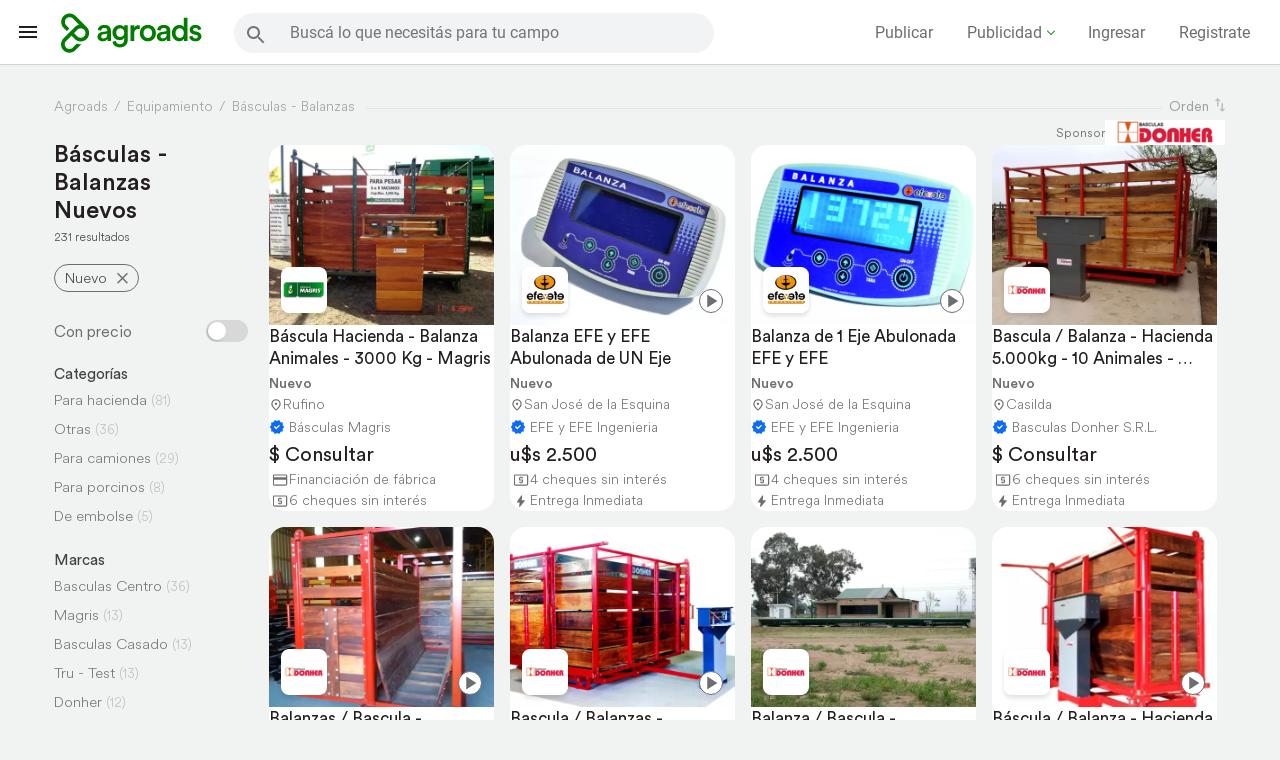

--- FILE ---
content_type: text/html; Charset=utf-8
request_url: https://www.agroads.com.ar/seccion.asp?subcat=213&tipo=nuevo
body_size: 103754
content:

<!DOCTYPE html>
<!--[if lt IE 7]>      <html lang="es" class="no-js lt-ie9 lt-ie8 lt-ie7"> <![endif]-->
<!--[if IE 7]>         <html lang="es" class="no-js lt-ie9 lt-ie8"> <![endif]-->
<!--[if IE 8]>         <html lang="es" class="no-js lt-ie9"> <![endif]-->
<!--[if gt IE 8]><!-->
<html lang="es" class="no-js">
<!--<![endif]-->
<head>
 <meta charset="utf-8">
 <meta http-equiv="X-UA-Compatible" content="IE=edge">
 <title>Básculas - Balanzas Nuevos - Agroads</title>
 <meta name="description" content="231 anuncios de Básculas - Balanzas Nuevos en Argentina. Compra y venta de Básculas - Balanzas en Agroads." />
 <meta name="viewport" content="width=device-width, user-scalable=no, initial-scale=1, maximum-scale=1">
 
            <meta name="robots" content="index, follow" />
        <link rel="canonical" href="https://www.agroads.com.ar/seccion.asp?subcat=213&amp;tipo=nuevo" />
<link rel="icon" href="https://www.agroads.com.ar/favicon.ico?v=5" />


<link rel="preconnect" href="https//ajax.googleapis.com">
<link rel="preconnect" href="https://static.aastatic.com.ar" />
<link rel="preconnect" href="https://www.google-analytics.com" />
<link rel="preconnect" href="https://www.google.com.ar" />
<link rel="preconnect" href="https://www.google.com" />
<link rel="preconnect" href="https://www.googletagmanager.com" />
<link rel="preconnect" href="https://www.googletagservices.com" />
<link rel="preconnect" href="https://themes.googleusercontent.com" />
<link rel="preconnect" href="https://www.googleadservices.com" />
<link rel="preconnect" href="https://stats.g.doubleclick.net" />
<link rel="preconnect" href="https://googleads.g.doubleclick.net" />
<link rel="preconnect" href="https://tpc.googlesyndication.com" />
<link rel="preconnect" href="https://pagead2.googlesyndication.com" />
<link rel="preconnect" href="https://securepubads.g.doubleclick.net" />


<link rel="dns-prefetch" href="https://securepubads.g.doubleclick.net" />
<link rel="dns-prefetch" href="https://static.aastatic.com.ar" />
<link rel="dns-prefetch" href="https://www.google-analytics.com" />
<link rel="dns-prefetch" href="https://www.google.com.ar" />
<link rel="dns-prefetch" href="https://www.google.com" />
<link rel="dns-prefetch" href="https://www.googletagmanager.com" />
<link rel="dns-prefetch" href="https://www.googletagservices.com" />
<link rel="dns-prefetch" href="https://www.googleadservices.com" />
<link rel="dns-prefetch" href="https://stats.g.doubleclick.net" />
<link rel="dns-prefetch" href="https://googleads.g.doubleclick.net" />
<link rel="dns-prefetch" href="https://pagead2.googlesyndication.com" />


  <script type="text/javascript">
   var loadAnalytics = !(window.innerWidth == 384 && (window.innerHeight == 800 || window.innerHeight == 640));

   
       
   var gtm_u_id = "0";

   if (gtm_u_id == "0") {
     gtm_u_id = undefined
   }
   
   var gtm_identified_id = '';
   if (gtm_identified_id == "")
       gtm_identified_id = undefined
 
   dataLayer = [{
       'userId': gtm_u_id       
   }]

  </script>
  <!-- Google Tag Manager -->
  <script>

   if (loadAnalytics) {
	(function(w,d,s,l,i){w[l]=w[l]||[];w[l].push({'gtm.start':
	new Date().getTime(),event:'gtm.js'});var f=d.getElementsByTagName(s)[0],
	j=d.createElement(s),dl=l!='dataLayer'?'&l='+l:'';j.async=true;j.src=
	'https://www.googletagmanager.com/gtm.js?id='+i+dl;f.parentNode.insertBefore(j,f);
	})(window,document,'script','dataLayer','GTM-TC6HNBC');
   }

  </script>
  <!-- End Google Tag Manager -->



<style type="text/css">
.sldr-wrapper::-webkit-scrollbar {
    display: none;
}

.sldr-wrapper {
    overflow-x: auto;
    overflow-y: hidden;
    height: auto;
}

.sldr-wrapper * {
    user-select: none;
    user-drag: none;
    -moz-user-select: none;
    -webkit-user-drag: none;
}

.sldr-wrapper ul,
.sldr-wrapper ol {
    display: inline-block;
    width: auto;
    white-space: nowrap;
    will-change: transform;
}

.sldr-wrapper li,
.sldr-item {
    display: inline-block;
    vertical-align: top;
}

.sldr-prev, .sldr-next {
    position: relative;
    top: -277px;
    cursor: pointer;
    background-color: #fff;
    border: none;
    -webkit-border-radius: 50%;
    border-radius: 50%;
    -webkit-box-sizing: content-box;
    box-sizing: content-box;
    -webkit-box-shadow: 0 6px 10px 0 rgba(0,0,0,0.14), 0 1px 18px 0 rgba(0,0,0,0.12), 0 3px 5px -1px rgba(0,0,0,0.2);
    box-shadow: 0 6px 10px 0 rgba(0,0,0,0.14), 0 1px 18px 0 rgba(0,0,0,0.12), 0 3px 5px -1px rgba(0,0,0,0.2);
    cursor: pointer;
    display: inline-block;
    fill: #424242;
    width: 40px;
    height: 40px;
    z-index: 1;
    text-align: center;
    transition: opacity 0.3s linear;
    display: none;
    -webkit-touch-callout: none; /* iOS Safari */
    -webkit-user-select: none; /* Safari */
    -khtml-user-select: none; /* Konqueror HTML */
    -moz-user-select: none; /* Firefox */
    -ms-user-select: none; /* Internet Explorer/Edge */
    user-select: none; /* Non-prefixed version, currently
                                  supported by Chrome and Opera */
}

.sldr-prev {
    left: -15px;
    float: left;
}

.sldr-next {
    right: -15px;
    float: right;
}

.sldr-prev svg, .sldr-next svg {
    width: 25px;
}

@media (max-width: 430px) {
    .sldr-next, .sldr-prev {
	display: none!important;
    }
}

li .event-offer.event-tag {width: auto;height: initial;position: absolute;padding: 5px 15px;border-radius: 3px;font-weight: 500;font-size: 14px;top: 5px;right: 5px;line-height: initial;}
li.lightning-offer .event-offer { background : #ff0000; }
li.lightning-offer .event-offer span {font-size: 10px;display: block;height: 20px;vertical-align: top;line-height: 1;margin-top: -18px;color: #fff;font-weight: 500;}
li.lightning-offer .anuncio_discount { background: #ff0000;color:#fff;}
li.lightning-offer .anuncio_discount:after {content: '';position: absolute;top: 1px;right: -18px;width: 0;height: 0;border: 9px solid transparent;border-top-color: red;transform: rotate(270deg);}

div#div-gpt-ad-1429012839123-1 div iframe{width:100% !important;}
.listados .galeria .item:hover .acceso-catalogo{visibility:visible !important;opacity:1 !important;}

#icon-mas{border-radius:50%;font-size:33px;background-color:#007d00;color:#fff;position:fixed;bottom:20px;right:20px;cursor:pointer;display:none;z-index:1100;box-shadow:0 0 10px rgba(0,0,0,.14),0 0 10px rgba(0,0,0,.28);width:56px;height:56px;}
#icon-mas .icon-mas{text-align:center;position:absolute;left:0;right:0;line-height:56px;font-size:18px;}
#tooltip-publicar-gratis{position:fixed;}
.no-resultado {margin-top: 20px;margin-bottom: 10px;display: block;}
.main-categories-wrapper { margin-top: 30px; }
.main-categories-wrapper__chips-wrapper {display: flex; flex-wrap: wrap; justify-content: flex-start; align-items: center;margin: 30px 0;}
.main-categories-wrapper__chip {
    display: inline-block;
    background: rgba(238,238,238,1);
    border-radius: 20px;
    height: 40px;
    font-size: 14px;
    color: #757575;
    line-height: 40px;
    padding: 0 20px;
    letter-spacing: -.1px;
    box-shadow: 0 1px 1px 0 rgba(0,0,0,.14), 0 2px 1px -1px rgba(0,0,0,.12), 0 1px 3px 0 rgba(0,0,0,.2);
    font-weight: 500;
    margin: 0 20px 25px 0;
}
.main-categories-wrapper__chip a {
    display: block;
}
.anuncio_title {
    -webkit-box-orient: vertical;
}
</style>

    
    <link href="https://www.agroads.com.ar/seccion.asp?subcat=213&amp;tipo=nuevo&amp;pag=2" rel="next" />
    
    <!-- <link href="https://static.aastatic.com.ar/static/base.desktop.3d09d51114ec48b8e7ef.css" rel="stylesheet"> -->
<style>
.anuncio .anuncio_title {
    -webkit-box-orient: vertical;
}

 :root{interpolate-size:allow-keywords;--aa-white:#ffffff;--aa-ink-900:#424242;--aa-gray-050:#fafafa;--aa-gray-100:#f5f5f5;--aa-gray-200:#e5e5e5;--aa-gray-300:#d4d4d4;--aa-gray-400:#a3a3a3;--aa-gray-500:#737373;--aa-gray-600:#525252;--aa-gray-700:#404040;--aa-gray-800:#262626;--aa-gray-900:#171717;--aa-gray-950:#0a0a0a;--aa-green-100:#e6f7e6;--aa-green-600:#007d00;--aa-green-700:#005a00;--aa-yellow-050:#fefce8;--aa-yellow-100:#fef3c7;--aa-yellow-500:#ffd500;--aa-yellow-600:#e6c200;--aa-yellow-700:#cc9900;--aa-font-sans:LLCircular,ui-sans-serif,system-ui,-apple-system,"Segoe UI",Roboto,Arial,"Noto Sans",sans-serif;--aa-text-xs:.75rem;--aa-text-sm:.875rem;--aa-text-md:1rem;--aa-text-lg:1.125rem;--aa-text-xl:1.25rem;--aa-text-2xl:1.5rem;--aa-text-3xl:1.875rem;--aa-text-4xl:2.25rem;--aa-leading-tight:1.25;--aa-leading:1.5;--aa-font-weight-normal:400;--aa-font-weight-medium:500;--aa-font-weight-semibold:600;--aa-font-weight-bold:700;--aa-space-1:.25rem;--aa-space-2:.5rem;--aa-space-3:1rem;--aa-space-4:1.5rem;--aa-space-5:2rem;--aa-space-6:3rem;--aa-space-7:4rem;--aa-space-8:6rem;--aa-space-9:8rem;--aa-space-10:12rem;--aa-border-1:1px;--aa-border-2:2px;--aa-border-style:solid;--aa-radius-sm:.3125rem;--aa-radius:.625rem;--aa-radius-md:.875rem;--aa-radius-lg:1.125rem;--aa-radius-xl:1.5rem;--aa-radius-2xl:2rem;--aa-radius-3xl:2.5rem;--aa-radius-4xl:3rem;--aa-radius-full:9999px;--aa-shadow-sm:0 1px 2px 0 #0000000d;--aa-shadow-md:0 4px 6px -1px #0000001a,0 2px 4px -1px #0000000f;--aa-shadow-lg:0 10px 15px -3px #0000001a,0 4px 6px -2px #0000000d;--aa-shadow-xl:0 20px 25px -5px #0000001a,0 10px 10px -5px #0000000a;--aa-duration-fast:150ms;--aa-duration:300ms;--aa-duration-slow:500ms;--aa-ease:ease-in-out;--aa-container-max-w:64rem;--aa-color-bg:var(--aa-gray-050);--aa-color-surface:var(--aa-white);--aa-color-text:var(--aa-ink-900);--aa-color-text-muted:var(--aa-gray-600);--aa-color-border:var(--aa-gray-300);--aa-color-primary:var(--aa-green-600);--aa-color-primary-hover:var(--aa-green-700);--aa-color-on-primary:var(--aa-white);--aa-color-primary-bg:var(--aa-green-100);--aa-color-link:var(--aa-green-600);--aa-color-secondary:var(--aa-yellow-500);--aa-color-secondary-hover:var(--aa-yellow-600);--aa-color-on-secondary:var(--aa-gray-900);--aa-color-secondary-bg:var(--aa-yellow-100);--aa-focus-color:#007d0059;--aa-info-border:#2563eb;--aa-info-bg:#eff6ff;--aa-info-bg-hover:#dbeafe;--aa-info-fg:#1e3a8a;--aa-success-border:#16a34a;--aa-success-bg:#ecfdf5;--aa-success-bg-hover:#d1fae5;--aa-success-fg:#065f46;--aa-warning-border:#d97706;--aa-warning-bg:#fffbeb;--aa-warning-bg-hover:#fef3c7;--aa-warning-fg:#92400e;--aa-danger-border:#dc2626;--aa-danger-bg:#fef2f2;--aa-danger-bg-hover:#fee2e2;--aa-danger-fg:#7f1d1d}.aa-btn{--aa-btn-bg:var(--aa-color-primary);--aa-btn-fg:var(--aa-color-on-primary);--aa-btn-border:var(--aa-color-primary);--aa-btn-radius:var(--aa-radius-4xl);--aa-btn-shadow:var(--aa-shadow-sm);--aa-btn-py:var(--aa-space-2);--aa-btn-px:var(--aa-space-3);--aa-btn-font:var(--aa-text-md);appearance:none;display:inline-flex;align-items:center;justify-content:center;gap:var(--aa-space-2);padding:var(--aa-btn-py) var(--aa-btn-px);font-family:var(--aa-font-sans);font-size:var(--aa-btn-font);line-height:1.4;font-weight:var(--aa-font-weight-medium);color:var(--aa-btn-fg);background-color:var(--aa-btn-bg);border:var(--aa-border-1) var(--aa-border-style) var(--aa-btn-border);border-radius:var(--aa-btn-radius);box-shadow:var(--aa-btn-shadow);cursor:pointer;user-select:none;transition:background-color var(--aa-duration-fast) var(--aa-ease),color var(--aa-duration-fast) var(--aa-ease),border-color var(--aa-duration-fast) var(--aa-ease),box-shadow var(--aa-duration-fast) var(--aa-ease);}.aa-btn:hover:not(:disabled){box-shadow:var(--aa-shadow-md);}a.aa-btn:hover:not(:disabled){box-shadow:var(--aa-shadow-md);text-decoration:none!important;color:var(--aa-btn-fg)!important;}.aa-btn:active:not(:disabled){box-shadow:var(--aa-shadow-sm);}.aa-btn:focus-visible{outline:3px solid var(--aa-focus-color);outline-offset:2px;}.aa-btn:disabled,.aa-btn.is-disabled{opacity:.6;cursor:not-allowed;box-shadow:none;}.aa-btn--sm{--aa-btn-py:var(--aa-space-1);--aa-btn-px:var(--aa-space-3);--aa-btn-font:var(--aa-text-sm);}.aa-btn--lg{--aa-btn-py:var(--aa-space-3);--aa-btn-px:var(--aa-space-4);--aa-btn-font:var(--aa-text-lg);}.aa-btn--block{display:flex;width:100%;}.aa-btn--icon{--aa-btn-px:var(--aa-space-3);--aa-btn-py:var(--aa-space-3);width:3rem;height:3rem;padding:0;}.aa-btn--primary{--aa-btn-bg:var(--aa-color-primary);--aa-btn-fg:var(--aa-color-on-primary);--aa-btn-border:var(--aa-color-primary);}.aa-btn--primary:hover:not(:disabled){--aa-btn-bg:var(--aa-color-primary-hover);--aa-btn-border:var(--aa-color-primary-hover);}a.aa-btn--primary:hover:not(:disabled),a.aa-btn--primary:active:not(:disabled),a.aa-btn--primary:focus-visible:not(:disabled){color:var(--aa-btn-fg)!important;text-decoration:none!important;}.aa-btn--secondary{--aa-btn-bg:var(--aa-color-secondary);--aa-btn-fg:var(--aa-color-on-secondary);--aa-btn-border:var(--aa-color-secondary);}.aa-btn--secondary:hover:not(:disabled){--aa-btn-bg:var(--aa-color-secondary-hover);--aa-btn-border:var(--aa-color-secondary-hover);}.aa-btn--neutral{--aa-btn-bg:var(--aa-color-surface);--aa-btn-fg:var(--aa-color-text);--aa-btn-border:var(--aa-color-border);}.aa-btn--neutral:hover:not(:disabled){box-shadow:var(--aa-shadow-md);}.aa-btn--outline{--aa-btn-bg:transparent;--aa-btn-fg:var(--aa-color-text);--aa-btn-border:var(--aa-color-border);box-shadow:none;}.aa-btn--outline:hover:not(:disabled){box-shadow:inset 0 0 0 100vmax #0000001a}.aa-btn--ghost{--aa-btn-bg:transparent;--aa-btn-fg:var(--aa-color-text);--aa-btn-border:transparent;box-shadow:none;}.aa-btn--ghost:hover:not(:disabled){box-shadow:inset 0 0 0 100vmax #0000000d}.aa-btn--danger{--aa-btn-bg:#dc2626;--aa-btn-fg:#ffffff;--aa-btn-border:#dc2626;}.aa-btn--danger:hover:not(:disabled){--aa-btn-bg:#b91c1c;--aa-btn-border:#b91c1c;}.aa-btn--link{--aa-btn-bg:transparent;--aa-btn-fg:var(--aa-color-link);--aa-btn-border:transparent;--aa-btn-radius:0;box-shadow:none;padding:0;text-decoration:none;text-underline-offset:.125rem;font-weight:var(--aa-font-weight-normal);}.aa-btn--link:hover:not(:disabled){--aa-btn-fg:var(--aa-color-primary-hover);text-decoration:underline;text-decoration-thickness:2px;box-shadow:none;}.aa-btn--link:active:not(:disabled){box-shadow:none;}.aa-btn.is-loading{pointer-events:none;}.aa-btn__spinner{display:none;width:1.25em;height:1.25em;color:currentColor}.aa-btn.is-loading .aa-btn__spinner{display:inline-block;animation:aa-spin-rotate 1s linear infinite;}@keyframes aa-spin-rotate{to{transform:rotate(360deg)}}.animate-spin{animation:aa-spin-rotate 1s linear infinite;}@media (prefers-reduced-motion:reduce){.aa-btn.is-loading .aa-btn__spinner,.animate-spin{animation:none}}.aa-btn .aa-btn__icon{width:1.1em;height:1.1em;display:inline-block;flex-shrink:0;}.aa-btn .aa-btn__icon--right{order:2;}.aa-btn .aa-btn__label{order:1;}.aa-field{position:relative;display:inline-flex;flex-direction:column;gap:.25rem;max-width:100%;overflow:hidden;height:auto;transition:height var(--aa-duration) var(--aa-ease);--aa-field-px:var(--aa-space-3);--aa-field-py:var(--aa-space-2);--aa-field-font:var(--aa-text-md);--aa-field-icon-size:1.25em;--aa-field-icon-gap:var(--aa-space-2);--aa-field-icon-top:calc(1.4em + var(--aa-space-1) + var(--aa-field-py) + (var(--aa-field-py) / 2));}.aa-input,.aa-select,.aa-textarea{--aa-field-bg:var(--aa-color-surface);--aa-field-fg:var(--aa-color-text);--aa-field-border:var(--aa-color-border);--aa-field-border-focus:var(--aa-color-primary);--aa-field-placeholder:var(--aa-color-text-muted);--aa-field-shadow:var(--aa-shadow-sm);--aa-field-shadow-focus:var(--aa-shadow-md);--aa-field-radius:var(--aa-radius);appearance:none;width:100%;box-sizing:border-box;font-family:var(--aa-font-sans);font-size:var(--aa-field-font);line-height:1.3;padding:var(--aa-field-py) var(--aa-field-px);color:var(--aa-field-fg);background:var(--aa-field-bg);border:var(--aa-border-1) var(--aa-border-style) var(--aa-field-border);border-radius:var(--aa-field-radius);box-shadow:var(--aa-field-shadow);outline:none;transition:border-color var(--aa-duration-fast) var(--aa-ease),box-shadow var(--aa-duration-fast) var(--aa-ease),background-color var(--aa-duration-fast) var(--aa-ease);}.aa-textarea{resize:vertical;min-height:4rem;line-height:1.5}.aa-input::placeholder{color:var(--aa-field-placeholder);opacity:1}.aa-textarea::placeholder{color:var(--aa-field-placeholder);opacity:1}.aa-input:focus,.aa-select:focus,.aa-textarea:focus{border-color:var(--aa-field-border-focus);box-shadow:var(--aa-field-shadow-focus);}.aa-input:disabled,.aa-select:disabled,.aa-textarea:disabled{opacity:.6;cursor:not-allowed;background:var(--aa-gray-100);}.aa-input[readonly],.aa-textarea[readonly]{background:var(--aa-gray-100);}.aa-field.hidden{height:0;}.aa-field--error .aa-input,.aa-field--error .aa-select,.aa-field--error .aa-textarea{--aa-field-border:#dc2626;--aa-field-border-focus:#dc2626;}.aa-field--error{--aa-field-message-color:#dc2626;}.aa-field--success .aa-input,.aa-field--success .aa-select,.aa-field--success .aa-textarea{--aa-field-border:#16a34a;--aa-field-border-focus:#16a34a;}.aa-field--success{--aa-field-message-color:#16a34a;}.aa-input--sm,.aa-select--sm,.aa-textarea--sm,.aa-field--sm{--aa-field-py:var(--aa-space-1);--aa-field-px:var(--aa-space-2);--aa-field-font:var(--aa-text-sm);}.aa-input--lg,.aa-select--lg,.aa-textarea--lg,.aa-field--lg{--aa-field-py:var(--aa-space-3);--aa-field-px:var(--aa-space-4);--aa-field-font:var(--aa-text-lg);}.aa-field--icon-left,.aa-field--icon-right{position:relative;}.aa-field__icon{position:absolute;top:var(--aa-field-icon-top);width:var(--aa-field-icon-size);height:var(--aa-field-icon-size);display:inline-flex;align-items:center;justify-content:center;color:var(--aa-color-text-muted);pointer-events:none;z-index:1;}.aa-input--sm,.aa-select--sm,.aa-textarea--sm,.aa-field--sm{--aa-field-py:var(--aa-space-1);--aa-field-px:var(--aa-space-2);--aa-field-font:var(--aa-text-sm);--aa-field-icon-top:calc(1.2em + var(--aa-space-1) + var(--aa-field-py) + (var(--aa-field-py) / 2));}.aa-input--lg,.aa-select--lg,.aa-textarea--lg,.aa-field--lg{--aa-field-py:var(--aa-space-3);--aa-field-px:var(--aa-space-4);--aa-field-font:var(--aa-text-lg);--aa-field-icon-top:calc(1.25em + var(--aa-space-1) + var(--aa-field-py) + (var(--aa-field-py) / 2));}.aa-field__icon--left{left:var(--aa-space-3);}.aa-field__icon--right{right:var(--aa-space-3);}.aa-field--icon-left .aa-input,.aa-field--icon-left .aa-select,.aa-field--icon-left .aa-textarea{padding-left:calc(var(--aa-field-icon-size) + var(--aa-field-icon-gap) + var(--aa-space-3));}.aa-field--icon-right .aa-input,.aa-field--icon-right .aa-select,.aa-field--icon-right .aa-textarea{padding-right:calc(var(--aa-field-icon-size) + var(--aa-field-icon-gap) + var(--aa-space-3));}.aa-select{background-image:linear-gradient(45deg,transparent 50%,var(--aa-color-text) 50%),linear-gradient(135deg,var(--aa-color-text) 50%,transparent 50%);background-position:right calc(var(--aa-field-px) + .6em) center,right calc(var(--aa-field-px) + .3em) center;background-size:8px 8px,8px 8px;background-repeat:no-repeat;padding-right:calc(var(--aa-field-px) + 1.5em);cursor:pointer;}.aa-field--icon-right .aa-select{background-position:right calc(var(--aa-field-px) + var(--aa-field-icon-size) + var(--aa-field-icon-gap) + .6em) center,right calc(var(--aa-field-px) + var(--aa-field-icon-size) + var(--aa-field-icon-gap) + .3em) center;padding-right:calc(var(--aa-field-px) + var(--aa-field-icon-size) + var(--aa-field-icon-gap) + 1.5em);}.aa-textarea--xs{min-height:2.5rem;height:2.5rem;resize:none;}.aa-textarea--sm{min-height:3rem;height:3rem;resize:vertical;}.aa-textarea--md{min-height:4rem;height:4rem;resize:vertical;}.aa-textarea--lg{min-height:6rem;height:6rem;resize:vertical;}.aa-textarea--xl{min-height:8rem;height:8rem;resize:vertical;}.aa-textarea--auto{min-height:2.5rem;height:auto;resize:none;overflow:hidden;}.aa-textarea--no-resize{resize:none;}.aa-textarea--resize-both{resize:both;}.aa-field-msg{font-size:var(--aa-text-sm);line-height:1.3;color:var(--aa-color-text-muted);}.aa-field--error .aa-field-msg{color:#dc2626;}.aa-field--success .aa-field-msg{color:#16a34a;}.aa-field__counter{font-size:var(--aa-text-xs);line-height:1.3;color:var(--aa-color-text-muted);text-align:right;margin-top:var(--aa-space-1);user-select:none;}.aa-field__counter--warning{color:#d97706}.aa-field__counter--error{color:#dc2626}.aa-field--with-counter{position:relative;}.aa-field--with-counter .aa-field-msg{margin-bottom:var(--aa-space-1);}.aa-field__footer{display:flex;justify-content:space-between;align-items:flex-start;gap:var(--aa-space-2);margin-top:var(--aa-space-1);}.aa-field__footer .aa-field-msg{margin:0;flex:1;}.aa-field__footer .aa-field__counter{margin:0;flex-shrink:0;}.aa-field__label{font-size:var(--aa-text-sm);font-weight:var(--aa-font-weight-medium);color:var(--aa-color-text);margin-bottom:.25rem;}.aa-field--inline{flex-direction:row;align-items:center;}.aa-field--inline .aa-field__label{margin:0 var(--aa-space-2) 0 0;}.aa-radio{--aa-radio-size:1.25rem;--aa-radio-border-width:2px;--aa-radio-border-color:var(--aa-gray-400);--aa-radio-border-color-hover:var(--aa-color-primary);--aa-radio-border-color-focus:var(--aa-color-primary);--aa-radio-border-color-checked:var(--aa-color-primary);--aa-radio-bg:var(--aa-color-surface);--aa-radio-bg-checked:var(--aa-color-primary);--aa-radio-indicator-size:.5rem;--aa-radio-indicator-color:var(--aa-white);--aa-radio-gap:var(--aa-space-2);position:relative;display:inline-flex;align-items:center;gap:var(--aa-radio-gap);cursor:pointer;user-select:none;}.aa-radio__input{position:absolute;width:var(--aa-radio-size);height:var(--aa-radio-size);opacity:0;cursor:pointer;margin:0;}.aa-radio__indicator{position:relative;display:inline-flex;align-items:center;justify-content:center;width:var(--aa-radio-size);height:var(--aa-radio-size);border:var(--aa-radio-border-width) solid var(--aa-radio-border-color);border-radius:50%;background-color:var(--aa-radio-bg);transition:all var(--aa-duration-fast) var(--aa-ease);flex-shrink:0;}.aa-radio__indicator::after{content:"";width:var(--aa-radio-indicator-size);height:var(--aa-radio-indicator-size);border-radius:50%;background-color:var(--aa-radio-indicator-color);transform:scale(0);transition:transform var(--aa-duration-fast) var(--aa-ease);}.aa-radio__label{font-family:var(--aa-font-sans);font-size:var(--aa-text-md);line-height:var(--aa-leading);color:var(--aa-color-text);cursor:pointer;}.aa-radio:hover .aa-radio__indicator{border-color:var(--aa-radio-border-color-hover);}.aa-radio__input:focus-visible + .aa-radio__indicator{border-color:var(--aa-radio-border-color-focus);box-shadow:0 0 0 3px var(--aa-focus-color);}.aa-radio__input:checked + .aa-radio__indicator{border-color:var(--aa-radio-border-color-checked);background-color:var(--aa-radio-bg-checked);}.aa-radio__input:checked + .aa-radio__indicator::after{transform:scale(1);}.aa-radio__input:disabled + .aa-radio__indicator{opacity:.6;cursor:not-allowed;background-color:var(--aa-gray-100);}.aa-radio__input:disabled ~ .aa-radio__label{opacity:.6;cursor:not-allowed;}.aa-radio:has(.aa-radio__input:disabled){cursor:not-allowed;}.aa-radio--sm{--aa-radio-size:1rem;--aa-radio-indicator-size:.375rem;--aa-radio-gap:var(--aa-space-1);}.aa-radio--sm .aa-radio__label{font-size:var(--aa-text-sm);}.aa-radio--lg{--aa-radio-size:1.5rem;--aa-radio-indicator-size:.625rem;--aa-radio-gap:var(--aa-space-3);}.aa-radio--lg .aa-radio__label{font-size:var(--aa-text-lg);}.aa-radio-group{display:flex;flex-direction:column;gap:var(--aa-space-2);}.aa-radio-group--inline{flex-direction:row;gap:var(--aa-space-4);}.aa-radio-group--inline.aa-radio-group--sm{gap:var(--aa-space-3);}.aa-radio-group--inline.aa-radio-group--lg{gap:var(--aa-space-5);}.aa-radio-group--error .aa-radio__indicator{--aa-radio-border-color:#dc2626;--aa-radio-border-color-hover:#dc2626;--aa-radio-border-color-focus:#dc2626;--aa-radio-border-color-checked:#dc2626;}.aa-radio-group--success .aa-radio__indicator{--aa-radio-border-color:#16a34a;--aa-radio-border-color-hover:#16a34a;--aa-radio-border-color-focus:#16a34a;--aa-radio-border-color-checked:#16a34a;}.aa-checkbox{--aa-checkbox-size:1.25rem;--aa-checkbox-border-width:2px;--aa-checkbox-border-color:var(--aa-gray-400);--aa-checkbox-border-color-hover:var(--aa-color-primary);--aa-checkbox-border-color-focus:var(--aa-color-primary);--aa-checkbox-border-color-checked:var(--aa-color-primary);--aa-checkbox-border-radius:var(--aa-radius-sm);--aa-checkbox-bg:var(--aa-color-surface);--aa-checkbox-bg-checked:var(--aa-color-primary);--aa-checkbox-checkmark-color:var(--aa-white);--aa-checkbox-gap:var(--aa-space-2);position:relative;display:inline-flex;align-items:center;gap:var(--aa-checkbox-gap);cursor:pointer;user-select:none;}.aa-checkbox__input{position:absolute;width:var(--aa-checkbox-size);height:var(--aa-checkbox-size);opacity:0;cursor:pointer;margin:0;}.aa-checkbox__indicator{position:relative;display:inline-flex;align-items:center;justify-content:center;width:var(--aa-checkbox-size);height:var(--aa-checkbox-size);border:var(--aa-checkbox-border-width) solid var(--aa-checkbox-border-color);border-radius:var(--aa-checkbox-border-radius);background-color:var(--aa-checkbox-bg);transition:all var(--aa-duration-fast) var(--aa-ease);flex-shrink:0;}.aa-checkbox__indicator::after{content:"";position:absolute;display:none;width:100%;height:100%;background-image:url("data:image/svg+xml,%3Csvg xmlns='http://www.w3.org/2000/svg' viewBox='0 0 16 16' fill='none'%3E%3Cpath d='M13 4L6 11L3 8' stroke='white' stroke-width='2' stroke-linecap='round' stroke-linejoin='round'/%3E%3C/svg%3E");background-repeat:no-repeat;background-position:center;background-size:80%;}.aa-checkbox__label{font-family:var(--aa-font-sans);font-size:var(--aa-text-md);line-height:var(--aa-leading);color:var(--aa-color-text);cursor:pointer;}.aa-checkbox:hover .aa-checkbox__indicator{border-color:var(--aa-checkbox-border-color-hover);}.aa-checkbox__input:focus-visible + .aa-checkbox__indicator{border-color:var(--aa-checkbox-border-color-focus);box-shadow:0 0 0 3px var(--aa-focus-color);}.aa-checkbox__input:checked + .aa-checkbox__indicator{border-color:var(--aa-checkbox-border-color-checked);background-color:var(--aa-checkbox-bg-checked);}.aa-checkbox__input:checked + .aa-checkbox__indicator::after{display:block;}.aa-checkbox__input:disabled + .aa-checkbox__indicator{opacity:.6;cursor:not-allowed;background-color:var(--aa-gray-100);}.aa-checkbox__input:disabled ~ .aa-checkbox__label{opacity:.6;cursor:not-allowed;}.aa-checkbox:has(.aa-checkbox__input:disabled){cursor:not-allowed;}.aa-checkbox--sm{--aa-checkbox-size:1rem;--aa-checkbox-gap:var(--aa-space-1);}.aa-checkbox--sm .aa-checkbox__label{font-size:var(--aa-text-sm);}.aa-checkbox--lg{--aa-checkbox-size:1.5rem;--aa-checkbox-gap:var(--aa-space-3);}.aa-checkbox--lg .aa-checkbox__label{font-size:var(--aa-text-lg);}.aa-checkbox-group{display:flex;flex-direction:column;gap:var(--aa-space-2);}.aa-checkbox-group--inline{flex-direction:row;gap:var(--aa-space-4);}.aa-checkbox-group--inline.aa-checkbox-group--sm{gap:var(--aa-space-3);}.aa-checkbox-group--inline.aa-checkbox-group--lg{gap:var(--aa-space-5);}.aa-checkbox-group--error .aa-checkbox__indicator{--aa-checkbox-border-color:#dc2626;--aa-checkbox-border-color-hover:#dc2626;--aa-checkbox-border-color-focus:#dc2626;--aa-checkbox-border-color-checked:#dc2626;}.aa-checkbox-group--success .aa-checkbox__indicator{--aa-checkbox-border-color:#16a34a;--aa-checkbox-border-color-hover:#16a34a;--aa-checkbox-border-color-focus:#16a34a;--aa-checkbox-border-color-checked:#16a34a;}.aa-alert{--aa-alert-radius:var(--aa-radius-md);--aa-alert-shadow:var(--aa-shadow-sm);--aa-alert-padding-y:var(--aa-space-2);--aa-alert-padding-x:var(--aa-space-3);--aa-alert-gap:var(--aa-space-2);--aa-alert-font:var(--aa-text-md);position:relative;display:flex;align-items:flex-start;gap:var(--aa-alert-gap);padding:var(--aa-alert-padding-y) var(--aa-alert-padding-x);border:var(--aa-border-1) var(--aa-border-style) transparent;border-left-width:4px;border-radius:var(--aa-alert-radius);font-family:var(--aa-font-sans);font-size:var(--aa-alert-font);line-height:1.4;background:var(--aa-color-surface);color:var(--aa-color-text);box-shadow:var(--aa-alert-shadow);animation:aa-alert-in var(--aa-duration) var(--aa-ease) both;transition:background-color var(--aa-duration-fast) var(--aa-ease),color var(--aa-duration-fast) var(--aa-ease),border-color var(--aa-duration-fast) var(--aa-ease),box-shadow var(--aa-duration-fast) var(--aa-ease);text-decoration:none;}@keyframes aa-alert-in{from{opacity:0;transform:translateY(-4px)}to{opacity:1;transform:translateY(0)}}.aa-alert__icon{flex:0 0 auto;width:1.25em;height:1.25em;display:inline-flex;align-items:center;justify-content:center;line-height:1;margin-top:2px}.aa-alert--icon-center{align-items:center;}.aa-alert--icon-center .aa-alert__icon{margin-top:0;}.aa-alert__body{flex:1 1 auto;}.aa-alert__title{font-weight:var(--aa-font-weight-medium);margin:.1em 0 .25em;font-size:.95em;}.aa-alert__desc{margin:0;}.aa-alert__close{appearance:none;position:absolute;top:6px;right:6px;border:none;background:transparent;color:inherit;cursor:pointer;padding:4px;line-height:1;border-radius:var(--aa-radius-full);transition:background-color var(--aa-duration-fast) var(--aa-ease);}.aa-alert__close:hover{background:#00000014;}.aa-alert__close:focus-visible{outline:2px solid var(--aa-focus-color);outline-offset:2px;}.aa-alert--info{--aa-alert-border-color:var(--aa-info-border);--aa-alert-bg-color:var(--aa-info-bg);--aa-alert-fg-color:var(--aa-info-fg);}.aa-alert--info .aa-alert__icon svg{color:var(--aa-alert-fg-color);}a.aa-alert--info:hover{--aa-alert-bg-color:var(--aa-info-bg-hover);}.aa-alert--success{--aa-alert-border-color:var(--aa-success-border);--aa-alert-bg-color:var(--aa-success-bg);--aa-alert-fg-color:var(--aa-success-fg);}.aa-alert--success .aa-alert__icon svg{color:var(--aa-success-fg);}a.aa-alert--success:hover{--aa-alert-bg-color:var(--aa-success-bg-hover);}.aa-alert--warning{--aa-alert-border-color:var(--aa-warning-border);--aa-alert-bg-color:var(--aa-warning-bg);--aa-alert-fg-color:var(--aa-warning-fg);}.aa-alert--warning .aa-alert__icon svg{color:var(--aa-warning-fg);}a.aa-alert--warning:hover{--aa-alert-bg-color:var(--aa-warning-bg-hover);}.aa-alert--danger{--aa-alert-border-color:var(--aa-danger-border);--aa-alert-bg-color:var(--aa-danger-bg);--aa-alert-fg-color:var(--aa-danger-fg);}.aa-alert--danger .aa-alert__icon svg{color:var(--aa-danger-fg);}a.aa-alert--danger:hover{--aa-alert-bg-color:var(--aa-danger-bg-hover);}.aa-alert--info,.aa-alert--success,.aa-alert--warning,.aa-alert--danger{background:var(--aa-alert-bg-color);border-color:var(--aa-alert-border-color);color:var(--aa-alert-fg-color);}.aa-alert--sm{--aa-alert-padding-y:var(--aa-space-1);--aa-alert-padding-x:var(--aa-space-2);--aa-alert-font:var(--aa-text-sm);}@media (max-width:480px){.aa-alert{flex-direction:row}}.aa-alert.is-hidden{display:none!important;}.aa-alert.is-closing{animation:aa-alert-out var(--aa-duration-fast) var(--aa-ease) forwards;}@keyframes aa-alert-out{to{opacity:0;transform:translateY(-4px)}}.aa-badge{--aa-badge-bg:var(--aa-gray-200);--aa-badge-fg:var(--aa-gray-800);--aa-badge-border:transparent;--aa-badge-radius:var(--aa-radius-full);--aa-badge-shadow:none;--aa-badge-py:var(--aa-space-1);--aa-badge-px:var(--aa-space-2);--aa-badge-font:var(--aa-text-xs);--aa-badge-font-weight:var(--aa-font-weight-semibold);display:inline-flex;align-items:center;justify-content:center;gap:var(--aa-space-1);padding:var(--aa-badge-py) var(--aa-badge-px);font-family:var(--aa-font-sans);font-size:var(--aa-badge-font);font-weight:var(--aa-badge-font-weight);line-height:1.1;color:var(--aa-badge-fg);background-color:var(--aa-badge-bg);border:var(--aa-border-1) var(--aa-border-style) var(--aa-badge-border);border-radius:var(--aa-badge-radius);box-shadow:var(--aa-badge-shadow);white-space:nowrap;user-select:none;transition:background-color var(--aa-duration-fast) var(--aa-ease),color var(--aa-duration-fast) var(--aa-ease),border-color var(--aa-duration-fast) var(--aa-ease);}.aa-badge--default{--aa-badge-bg:var(--aa-gray-200);--aa-badge-fg:var(--aa-gray-800);}.aa-badge--primary{--aa-badge-bg:var(--aa-color-primary);--aa-badge-fg:var(--aa-white);}.aa-badge--secondary{--aa-badge-bg:var(--aa-color-secondary);--aa-badge-fg:var(--aa-color-on-secondary);}.aa-badge--neutral{--aa-badge-bg:var(--aa-gray-600);--aa-badge-fg:var(--aa-white);}.aa-badge--info{--aa-badge-bg:#2563eb;--aa-badge-fg:var(--aa-white);}.aa-badge--success{--aa-badge-bg:#16a34a;--aa-badge-fg:var(--aa-white);}.aa-badge--warning{--aa-badge-bg:#d97706;--aa-badge-fg:var(--aa-white);}.aa-badge--danger{--aa-badge-bg:#dc2626;--aa-badge-fg:var(--aa-white);}.aa-badge--outline{--aa-badge-bg:transparent;--aa-badge-border:var(--aa-gray-300);--aa-badge-fg:var(--aa-gray-700);}.aa-badge--outline.aa-badge--primary{--aa-badge-border:var(--aa-color-primary);--aa-badge-fg:var(--aa-color-primary);}.aa-badge--outline.aa-badge--info{--aa-badge-border:#2563eb;--aa-badge-fg:#2563eb;}.aa-badge--outline.aa-badge--success{--aa-badge-border:#16a34a;--aa-badge-fg:#16a34a;}.aa-badge--outline.aa-badge--warning{--aa-badge-border:#d97706;--aa-badge-fg:#d97706;}.aa-badge--outline.aa-badge--danger{--aa-badge-border:#dc2626;--aa-badge-fg:#dc2626;}.aa-badge--soft{--aa-badge-border:transparent;}.aa-badge--soft.aa-badge--primary{--aa-badge-bg:var(--aa-color-primary-bg);--aa-badge-fg:var(--aa-color-primary);}.aa-badge--soft.aa-badge--info{--aa-badge-bg:#eff6ff;--aa-badge-fg:#1e3a8a}.aa-badge--soft.aa-badge--success{--aa-badge-bg:#ecfdf5;--aa-badge-fg:#065f46}.aa-badge--soft.aa-badge--warning{--aa-badge-bg:#fffbeb;--aa-badge-fg:#92400e}.aa-badge--soft.aa-badge--danger{--aa-badge-bg:#fef2f2;--aa-badge-fg:#7f1d1d}.aa-badge--dot{padding-left:calc(var(--aa-badge-px) + var(--aa-space-1) + 6px);position:relative;}.aa-badge--dot::before{content:"";position:absolute;left:var(--aa-badge-px);top:50%;transform:translateY(-50%);width:6px;height:6px;border-radius:50%;background-color:currentColor;}.aa-badge--numeric{min-width:1.5rem;height:1.5rem;padding:0 var(--aa-space-1);border-radius:var(--aa-radius-full);}.aa-badge__icon{width:.875em;height:.875em;flex-shrink:0;}.aa-badge--removable{padding-right:calc(var(--aa-badge-px) + var(--aa-space-1) + 12px);position:relative;}.aa-badge__remove{position:absolute;right:var(--aa-space-1);top:50%;transform:translateY(-50%);background:none;border:none;color:currentColor;cursor:pointer;padding:2px;border-radius:50%;line-height:1;opacity:.7;transition:opacity var(--aa-duration-fast) var(--aa-ease);display:inline-flex;align-items:center;justify-content:center;width:16px;height:16px;}.aa-badge__remove:hover{opacity:1;}.aa-badge__remove:focus-visible{outline:2px solid currentColor;outline-offset:1px;}.aa-badge__remove svg{width:12px;height:12px;}.aa-badge--online{--aa-badge-bg:#10b981;--aa-badge-fg:var(--aa-white);}.aa-badge--offline{--aa-badge-bg:var(--aa-gray-500);--aa-badge-fg:var(--aa-white);}.aa-badge--pending{--aa-badge-bg:#f59e0b;--aa-badge-fg:var(--aa-white);}.aa-badge--verified{--aa-badge-bg:#3b82f6;--aa-badge-fg:var(--aa-white);}@font-face{font-family:Roboto;font-style:normal;font-weight:300;src:local("Roboto Light"),local(Roboto-Light),url(https://fonts.gstatic.com/s/roboto/v16/Hgo13k-tfSpn0qi1SFdUfVtXRa8TVwTICgirnJhmVJw.woff2) format("woff2");unicode-range:u+00??,u+0131,u+0152-0153,u+0 2c6,u+02da,u+02dc,u+2000-206f,u+2074,u+20ac,u+2212,u+2215,u+e0ff,u+effd,u+f000;font-display:block}@font-face{font-family:Roboto;font-style:normal;font-weight:400;src:local(Roboto),local(Roboto-Regular),url(https://fonts.gstatic.com/s/roboto/v16/CWB0XYA8bzo0kSThX0UTuA.woff2) format("woff2");unicode-range:u+00??,u+0131,u+0152-0153,u+02c6,u+02da,u+02dc,u+2000-206f,u+2074,u+20ac,u+2212,u+2215,u+e0ff,u+effd,u+f000;font-display:block}@font-face{font-family:Roboto;font-style:normal;font-weight:500;src:local("Roboto Medium"),local(Roboto-Medium),url(https://fonts.gstatic.com/s/roboto/v16/RxZJdnzeo3R5zSexge8UUVtXRa8TVwTICgirnJhmVJw.woff2) format("woff2");unicode-range:u+00??,u+0131,u+0152-0153,u+02c6,u+02da,u+02dc,u+2000-206f,u+2074,u+20ac,u+2212,u+2215,u+e0ff,u+effd,u+f000;font-display:block}@font-face{font-family:Roboto;font-style:normal;font-weight:700;src:local("Roboto Bold"),local(Roboto-Bold),url(https://fonts.gstatic.com/s/roboto/v16/d-6IYplOFocCacKzxwXSOFtXRa8TVwTICgirnJhmVJw.woff2) format("woff2");unicode-range:u+00??,u+0131,u+0152-0153,u+02c6,u+02da,u+02dc,u+2000-206f,u+2074,u+20ac,u+2212,u+2215,u+e0ff,u+effd,u+f000;font-display:block}@font-face{font-family:icomoon;src:url(https://static.aastatic.com.ar/fonts/0002/icomoon.eot?kve12w#iefix) format("embedded-opentype"),url(https://static.aastatic.com.ar/fonts/0002/icomoon.ttf) format("truetype"),url(https://static.aastatic.com.ar/fonts/0002/icomoon.woff?kve12w) format("woff"),url(https://static.aastatic.com.ar/fonts/0002/icomoon.svg?kve12w#icomoon) format("svg");font-weight:400;font-style:normal;font-display:block}@font-face{font-family:LLCircular;src:local("LLCircular-Thin"),url(https://static.aastatic.com.ar/fonts/llcircular/LLCircular-Thin.woff2) format("woff2");font-weight:100;font-style:normal;font-display:swap}@font-face{font-family:LLCircular;src:local("LLCircular-ThinItalic"),url(https://static.aastatic.com.ar/fonts/llcircular/LLCircular-ThinItalic.woff2) format("woff2");font-weight:100;font-style:italic;font-display:swap}@font-face{font-family:LLCircular;src:local("LLCircular-Light"),url(https://static.aastatic.com.ar/fonts/llcircular/LLCircular-Light.woff2) format("woff2");font-weight:300;font-style:normal;font-display:swap}@font-face{font-family:LLCircular;src:local("LLCircular-LightItalic"),url(https://static.aastatic.com.ar/fonts/llcircular/LLCircular-LightItalic.woff2) format("woff2");font-weight:300;font-style:italic;font-display:swap}@font-face{font-family:LLCircular;src:local("LLCircular-Regular"),url(https://static.aastatic.com.ar/fonts/llcircular/LLCircular-Regular.woff2) format("woff2");font-weight:400;font-style:normal;font-display:swap}@font-face{font-family:LLCircular;src:local("LLCircular-RegularItalic"),url(https://static.aastatic.com.ar/fonts/llcircular/LLCircular-RegularItalic.woff2) format("woff2");font-weight:400;font-style:italic;font-display:swap}@font-face{font-family:LLCircular;src:local("LLCircular-Book"),url(https://static.aastatic.com.ar/fonts/llcircular/LLCircular-Book.woff2) format("woff2");font-weight:500;font-style:normal;font-display:swap}@font-face{font-family:LLCircular;src:local("LLCircular-BookItalic"),url(https://static.aastatic.com.ar/fonts/llcircular/LLCircular-BookItalic.woff2) format("woff2");font-weight:500;font-style:italic;font-display:swap}@font-face{font-family:LLCircular;src:local("LLCircular-Medium"),url(https://static.aastatic.com.ar/fonts/llcircular/LLCircular-Medium.woff2) format("woff2");font-weight:600;font-style:normal;font-display:swap}@font-face{font-family:LLCircular;src:local("LLCircular-MediumItalic"),url(https://static.aastatic.com.ar/fonts/llcircular/LLCircular-MediumItalic.woff2) format("woff2");font-weight:600;font-style:italic;font-display:swap}@font-face{font-family:LLCircular;src:local("LLCircular-Bold"),url(https://static.aastatic.com.ar/fonts/llcircular/LLCircular-Bold.woff2) format("woff2");font-weight:700;font-style:normal;font-display:swap}@font-face{font-family:LLCircular;src:local("LLCircular-BoldItalic"),url(https://static.aastatic.com.ar/fonts/llcircular/LLCircular-BoldItalic.woff2) format("woff2");font-weight:700;font-style:italic;font-display:swap}@font-face{font-family:LLCircular;src:local("LLCircular-Black"),url(https://static.aastatic.com.ar/fonts/llcircular/LLCircular-Black.woff2) format("woff2");font-weight:800;font-style:normal;font-display:swap}@font-face{font-family:LLCircular;src:local("LLCircular-BlackItalic"),url(https://static.aastatic.com.ar/fonts/llcircular/LLCircular-BlackItalic.woff2) format("woff2");font-weight:800;font-style:italic;font-display:swap}@font-face{font-family:LLCircular;src:local("LLCircular-ExtraBlack"),url(https://static.aastatic.com.ar/fonts/llcircular/LLCircular-ExtraBlack.woff2) format("woff2");font-weight:900;font-style:normal;font-display:swap}[class*=" icon-"],[class^=icon-]{font-family:icomoon;speak:none;font-style:normal;font-weight:400;font-variant:normal;text-transform:none;line-height:1;-webkit-font-smoothing:antialiased;-moz-osx-font-smoothing:grayscale;color:#fff}.font-llcircular{font-family:LLCircular}img:not([src]){visibility:hidden}a{color:#424242;-webkit-tap-highlight-color:rgba(255,255,255,0)}html{font-size:100%;box-sizing:border-box}body{padding:0;margin:0;font-family:Roboto,Helvetica Neue,Helvetica,Arial,sans-serif;font-weight:400;line-height:1.5;background:#fff;-webkit-font-smoothing:antialiased;-moz-osx-font-smoothing:grayscale}main{padding-top:65px}a{text-decoration:none}ol,ul{list-style:none}blockquote,dd,div,dl,dt,form,h1,h2,h3,h4,h5,h6,li,ol,p,pre,td,th,ul{margin:0;padding:0}.t{color:#424242;font-weight:300}.t.t-1{font-size:12px;line-height:14px}.t.t-2{font-size:16px;line-height:18px}.t.t-3{font-size:20px;line-height:22px}.t.t-4{font-size:28px;line-height:30px}.t.t-5{font-size:34px;line-height:36px}.small-2{width:16.66667%!important}.small-2#hiddenmodal.search-icon-wrapper{display:flex}.small-8{width:66.66667%!important}*,:after,:before{box-sizing:inherit}.row{max-width:75rem;margin-left:auto;margin-right:auto}.row:after,.row:before{content:" ";display:table}.column,.columns{width:100%;float:left;padding-left:.625rem;padding-right:.625rem}@media screen and (min-width:40em){.column,.columns{padding-left:.9375rem;padding-right:.9375rem}}.column:last-child:not(:first-child),.columns:last-child:not(:first-child){float:right}.column.end:last-child:last-child,.end.columns:last-child:last-child{float:left}.column.row.row,.row.row.columns{float:none}.row .column.row.row,.row .row.row.columns{padding-left:0;padding-right:0;margin-left:0;margin-right:0}.topbar{will-change:transform;-webkit-transform:translateZ(0);position:fixed;top:0;left:0;width:100%;height:65px;background:#fff;z-index:10;box-shadow:0 2px 4px -1px rgba(0,0,0,.2),0 4px 5px 0 rgba(0,0,0,.14),0 1px 10px 0 rgba(0,0,0,.12);transition:transform .3s cubic-bezier(.46,.03,.52,.96);max-width:none!important}.topbar:not(.transparent) .st0{fill:#007d00!important}.topbar.transparent .st0{fill:#fff!important}.topbar.transparent{background:transparent;box-shadow:none}.topbar .hamburgerIcon{fill:#007d00}.topbar.transparent .hamburgerIcon{fill:#fff}.topbar.out{transform:translateY(-100%);box-shadow:none!important}.topbar div{display:inline-block;line-height:65px}.topbar div:nth-child(n+2){text-align:center}.topbar .menu-icon{margin-left:10px}.listado-menu{will-change:transform;position:fixed;top:65px;bottom:0;width:85%;max-width:375px!important;background:gray;transform:translateX(-100%);-ms-transform:translateX(-100%);-webkit-transform:translateX(-100%);transition:transform .25s ease;-webkit-transition:transform .25s ease;-ms-transition:transform ease .25s;z-index:10;background:#fff;overflow:auto;border-right:1px solid #ddd}.listado-menu.is-active{transform:translateX(0);-ms-transform:translateX(0);-webkit-transform:translateX(0)}.listado-menu:after.is-active{box-shadow:50px 0 0 0 rgba(0,0,0,.3);content:" ";height:100%;position:absolute;right:0;width:50px}.bborder{border-bottom:1px solid #ebebec}.listado-menu a{text-decoration:none;margin:0;display:block;position:relative;text-align:left;text-overflow:ellipsis;overflow:hidden;white-space:nowrap;border-width:0 0 1px!important;font-size:14px;line-height:50px;max-height:50px;color:#444;padding-left:20px;font-family:Roboto;font-weight:400}.listado-menu nav{padding-top:5px}.topbar .midbar{position:relative;height:65px;max-height:65px;text-align:center;vertical-align:middle;margin-top:0}.topbar .agroads-icon svg{margin-top:-2px!important;vertical-align:middle;width:150px}.topbar .agroads-icon img{-ms-interpolation-mode:bicubic;width:125px;height:auto;max-height:55px;display:inline-block;vertical-align:middle}:focus{outline:0}.menu-icon{position:relative;display:inline-block;vertical-align:middle;cursor:pointer;width:20px;height:16px}.menu-icon:after{content:"";position:absolute;display:block;width:100%;height:2px;top:2px;left:0}.menu-icon:after,.menu-icon:hover:after{background:#fff;box-shadow:0 5px 0 #fff,0 10px 0 #fff}[class*=icono-]{display:inline-block;vertical-align:middle;position:relative;font-style:normal;color:#fff;text-align:left;text-indent:-9999px;direction:ltr}[class*=icono-]:after,[class*=icono-]:before{content:"";pointer-events:none}[class*=icono-],[class*=icono-] *{box-sizing:border-box}.icono-search{color:#bdbdbd!important;border:2px solid}.icono-search:before{position:absolute;left:50%;transform:translate(-57%,-68%)}.icono-search{width:14px;height:14px;border-radius:50%;transform:rotate(-45deg);margin:4px 4px 8px 8px}.icono-search:before{width:2.5px;height:8px;box-shadow:inset 0 0 0 32px;top:17px;border-radius:0 0 3px 3px}.icono-caretDown:before{top:-1px;transform:rotate(91deg)}.icono-caretDown:after,.icono-caretDown:before{width:10px;height:1px;position:absolute;bottom:0;margin:auto 0;right:2px;box-shadow:inset 0 0 0 32px;transform-origin:right}.menucaret{position:absolute;top:31px;left:91%;transform:rotate(44deg);color:#5d5b5b}.sombra{position:fixed;top:65px;right:0;width:100%;height:100%;background:rgba(0,0,0,.6);display:none;z-index:6}.small-2 a{width:100%}.small-2 a,.sombra{display:inline-block}.sombra{opacity:0;transition:opacity .4s ease-in;visibility:collapse}.sombra.is-active{visibility:visible;opacity:1}.label-danger{display:inline;padding:2px 6px 3px;font-size:12px;font-weight:400;color:#fff;text-align:center;white-space:nowrap;background-color:#d9534f}#inp-search{display:none;position:absolute;left:0;width:100%;vertical-align:middle;height:32px;margin-top:12px;padding:8px;background:transparent;border:0;border-bottom:1px solid #fff;color:#fff;box-shadow:none;font-family:Roboto,Helvetica Neue,Helvetica,Arial,sans-serif;font-size:14px}#inp-search:after{position:absolute;left:50%;content:"";height:5px;background:red;transition:all .5s linear;width:0;bottom:0}#inp-search.focus:after{width:270px;margin-left:-135px}#ncounter{display:none;position:relative;width:20px;height:20px;border-radius:50%;background-color:#d9534f;color:#fff;font-size:12px;font-weight:400;text-align:center;line-height:20px;left:45vw}.listado-menu a:focus,.listado-menu a:hover{color:#444}.menuhide{overflow:hidden;height:0;transition:height .4s ease-out}.menuhide a{padding-left:35px}.menuhidetoggle:after{content:"\E616";font-family:icomoon;float:right;margin-top:1px;margin-right:20px;transition:transform .4s ease-out}.menuhidetoggle.active:after{transform:rotateX(180deg)}.logged .isnologged,nav .islogged{display:none}.logged .islogged{display:block!important}span.icon-menu1{position:relative;display:inline-block;vertical-align:middle;cursor:pointer;width:20px;height:16px;font-weight:100;margin-top:0;margin-left:11px}span.icon-menu1:after{content:"";position:absolute;display:block;width:18px;height:1px;top:2px;left:0;-webkit-box-shadow:0 5px 0 #fff,0 10px 0 #fff}.topbar:not(.transparent) span.icon-menu1:after{background:#007d00;box-shadow:0 5px 0 #007d00,0 10px 0 #007d00}.topbar.transparent span.icon-menu1:after{background:#fff;box-shadow:0 5px 0 #fff,0 10px 0 #fff}.btn-floating{border-radius:50%;height:50px;width:50px;background:#ff2321}.menuhidetoggle:after{margin-right:0}.cat:after{content:"\E616";font-family:icomoon;float:right;transform:rotate(270deg);font-size:12px;margin-top:4px}span.icon-menu1:after{height:2px}.small-2,.small-8{width:auto!important}.small-2:first-child .icon-menu1{margin:0}.small-2:first-child{float:left}.small-2.last-col{float:right}body>.wrapper .custom-header .midbar{margin-left:-25px}#topbar{text-align:center;transition:all .375s ease}#topbar .search-wrapper{display:none;position:relative;z-index:1;width:100%}#topbar .search-wrapper .i-s{position:absolute;top:10px;padding:0 7px 0 10px;height:24px;display:flex;align-items:center;margin-right:7px;border-right:1px solid #e0e0e0}#topbar .search-open .i-s{top:22px}#topbar .search-wrapper .buscador{font-size:17px}#topbar .search-wrapper .icono-search{position:absolute;left:10px;top:13px;color:#bdbdbd;border-width:1px}#topbar .search-wrapper .icono-search:before{width:1px}#topbar.search-open .small-2,#topbar.search-open .small-8{display:none}#topbar.search-open .search-wrapper{display:block;border-bottom:1px solid #e0e0e0}input#menu-autoc-search{border:0;box-shadow:none;background:transparent}#topbar.search-open #menu-autoc-search{display:block;color:#bdbdbd;height:54px;box-shadow:none!important;border:none;padding-left:50px;margin:0}#topbar.search-open .search-wrapper .icon-close{display:block}.listado-menu+a,.listado-menu a{padding:10px 30px 10px 35px}#topbar .right-options{display:none;height:65px}.right-options .icon-flecha{color:#fff;display:inline-block;vertical-align:middle}.topbar:not(.transparent) .opt .icon-flecha,.topbar:not(.transparent) .opt .icon-perfil{color:#bdbdbd!important}.popover{display:none;position:absolute}.subm{display:none;position:fixed}.listado-menu{z-index:7;border:0;left:-1px}.listado-menu a{font-weight:300!important;color:#757575!important;font-size:16px;line-height:normal;display:flex;align-items:center}.listado-menu a.cat:after{content:""}.listado-menu a.cat svg{width:19px;height:19px}.listado-menu a span[class^=icon-]{color:#bdbdbd;margin:0 20px 0 10px}.listado-menu a:hover:after,.listado-menu a:hover span[class^=icon-]{color:#007d00}.listado-menu a.ripple:hover,.listado-menu a.selected{background:#f5f5f5;color:#007d00!important;font-weight:400!important;letter-spacing:-.15px}.listado-menu a.ripple:hover svg,.listado-menu a.selected svg{fill:#007d00}.popover,.popover-menu{background-clip:padding-box}.listado-menu .divider{height:1px;margin:10px 0;overflow:hidden;background-color:#e0e0e0}.listado-menu .title{color:#007d00;font-weight:400;padding:18px 20px 4px}.subm{top:55px;left:549px;box-shadow:-1px 5px 3px #bdbdbd;height:100vh}.subm a.ripple{padding:11px 30px 11px 50px!important}.subm .title .icon-flecha-volver{padding:15px;color:#007d00;margin-left:-15px;vertical-align:middle}.popover{top:56px;z-index:1010;padding:1px;text-align:left;white-space:normal;background-color:#fff;border:0;box-shadow:0 2px 5px 0 rgba(0,0,0,.16),0 2px 10px 0 rgba(0,0,0,.12);border-radius:1px}.popover-menu>li>a{display:block!important;padding:9px 30px 9px 20px!important;clear:both;font-weight:300!important;color:#757575!important;white-space:nowrap;outline:0;border:0;font-size:16px!important;text-align:left}.popover-menu>li>a:focus,.popover-menu>li>a:hover{color:#007d00!important;text-decoration:none!important;background-color:#f5f5f5!important}.popover-menu{float:left;list-style:none;background-color:#fff;border:0;padding:0}.popover-menu li{display:block}.popover-miembro{display:none;right:170px}.popover-miembro.active{display:block}.popover-menu>li>a span[class^=icon-]{color:#bdbdbd;padding:0 5px;margin-right:10px}.popover-menu li.divider{height:1px;margin:10px 0;overflow:hidden;background-color:#e0e0e0}.popover.bottom>.arrow{top:-11px;left:50%;margin-left:-11px;border-top-width:0;border-bottom-color:#fff}.popover>.arrow{border-width:11px}.popover>.arrow,.popover>.arrow:after{position:absolute;display:block;width:0;height:0;border-color:transparent;border-style:solid}.popover-menu a:hover>[class^=icon-]{color:#007d00}.icon-mensajes-rec:before{content:"\E623"}.icon-mensajes-env:before{content:"\E622"}.icon-listado:before{content:"\E61D"}.icon-perfil:before{content:"\E629"}.icon-planes:before{content:"\E62A"}.icon-favorito:before{content:"\E612"}.icon-cerrar-sesion:before{content:"\E607"}.topbar a:active,.topbar a:focus,.topbar a:hover{text-decoration:none}.custom-header .topbar .opt.help_option,.custom-header .topbar .opt.publication_option,.custom-header .topbar .opt.sell_option{display:none}.search-wrapper .icon-close{position:absolute;width:22px;height:22px;top:17px;font-size:10px;right:18px;color:#bdbdbd;display:none;z-index:3;cursor:pointer}.icon-close:after,.search-wrapper .icon-close:before{position:absolute;left:10px;content:" ";height:20px;width:2px;background-color:#bdbdbd}.search-wrapper .icon-close:before{transform:rotate(45deg)}.search-wrapper .icon-close:after{transform:rotate(-45deg)}#productos_options,#usr_options{position:relative}.right-options div.menu-miembro,.right-options div.menu-producto{position:absolute;will-change:transform;top:61px;right:-10px;display:none!important;width:225px;line-height:40px;background:#fff;color:#757575!important;z-index:10000;box-shadow:0 2px 5px 0 rgba(0,0,0,.16),0 2px 10px 0 rgba(0,0,0,.12);border-radius:1px;padding:10px 0}#productos_options:hover>.menu-producto,#usr_options:hover>.menu-miembro{display:block!important}.menu-miembro li.divider{height:1px;margin:10px 0;overflow:hidden;background-color:#e0e0e0}.menu-miembro li{max-height:40px;display:block}.menu-miembro li [class*=icon-]{padding:0 5px;margin-right:10px}.menu-miembro li a{display:block;text-align:left;width:100%;line-height:40px;padding:0 15px!important;color:inherit!important;font-weight:300;font-size:16px;background:#fff!important}.menu-miembro li a:hover,.menu-miembro li a:hover [class*=icon-]{color:#007d00!important;text-decoration:none!important;background-color:#f5f5f5!important}.menu-miembro .arrow{top:-11px;right:22%;transform:translateX(-50%);border-top-width:0;border-bottom-color:#fff}.menu-miembro .arrow,.menu-miembro .arrow:after{position:absolute;display:block;width:0;height:0;border-color:transparent;border-style:solid}.menu-miembro .arrow:after{content:"";border-width:10px;top:1px;margin-left:-10px;content:" ";border-top-width:0;border-bottom-color:#fff}.menu-producto li.divider{height:1px;margin:10px 0;overflow:hidden;background-color:#e0e0e0}.menu-producto li{max-height:40px;display:block}.menu-producto li [class*=icon-]{color:#bdbdbd!important;padding:0 5px;margin-right:10px}.menu-producto li a{display:block;text-align:left;width:100%;line-height:40px;padding:0 15px!important;color:inherit!important;font-weight:300;font-size:16px;background:#fff!important}.menu-producto li a:hover,.menu-producto li a:hover [class*=icon-]{color:#007d00!important;text-decoration:none!important;background-color:#f5f5f5!important}.menu-producto .arrow{top:-11px;right:22%;transform:translateX(-50%);border-top-width:0;border-bottom-color:#fff}.menu-producto .arrow,.menu-producto .arrow:after{position:absolute;display:block;width:0;height:0;border-color:transparent;border-style:solid}.menu-producto .arrow:after{content:"";border-width:10px;top:1px;margin-left:8px;content:" ";border-top-width:0;border-bottom-color:#fff}.modal{display:none}#topbar{text-align:left}.topbar .agroads-icon svg{width:120px}.small-2 a{padding:0 10px}.hiddenmodal{float:right}#hiddenmodal,#mobile-publish{display:inline-block}#mobile-publish{height:50px}.icono-search:before{height:9px}.icono-search{height:13px;width:13px}@media (min-width:425px){.small-2 a{padding:0 15px}}@media (min-width:768px){input#menu-autoc-search{border:0;box-shadow:none;background:#f1f3f4!important}body>.custom-header #topbar #link-search{display:none!important}body>.custom-header #topbar .search-wrapper{display:inline-block;top:8px}body>.custom-header #topbar .search-wrapper .buscador{color:#757575;font-weight:300;font-size:14px}#topbar .search-wrapper .buscador{padding-left:56px;height:38px}#topbar .search-wrapper .icono-search{top:6px}#topbar .search-wrapper{width:375px}body>.custom-header #topbar .search-wrapper{float:left;margin-left:28px;top:13px}.custom-header #topbar .midbar{float:left}}@media (min-width:1024px){#topbar .right-options{display:block;float:right}.icono-search{height:14px;width:14px}.icono-search:before{height:8px}#topbar{text-align:center}.topbar .agroads-icon svg{width:150px}.hiddenmodal{float:right}#hiddenmodal,#mobile-publish{display:none}.t{color:#424242;font-weight:300}.t.t-1{font-size:18px;line-height:22px}.t.t-2{font-size:24px;line-height:26px}.t.t-3{font-size:28px;line-height:30px}.t.t-4{font-size:36px;line-height:38px}.t.t-5{font-size:42px;line-height:44px}}@media (min-width:1024px){.aa-new-topbar .right-options{height:65px!important}.aa-new-topbar .menu-miembro li a,.aa-new-topbar .menu-producto li a{width:100%!important;height:auto!important}.aa-new-topbar .opt a{width:60px;height:47px}.aa-new-topbar .opt.help_option{vertical-align:super!important;margin-top:8px!important}.aa-new-topbar .opt{vertical-align:sub}.aa-new-topbar #usr_options{vertical-align:super}.aa-new-topbar .help_option a{padding:0!important;text-align:center;display:block}.aa-new-topbar .aa-icon{display:block;height:24px}.aa-new-topbar .aa-icon svg{margin-bottom:15px;margin-top:4px}.aa-new-topbar .aa-action-name{display:block!important;font-size:12px;line-height:1!important;margin-top:5px;color:#929292}.aa-new-topbar .usr_options_wrapper{height:42px;vertical-align:super}.aa-new-topbar .usr_options_wrapper a{border:1px solid #f8f8f8;padding:8px 5px!important;margin-top:0;padding:5px!important;display:block;height:42px;width:120px;line-height:0!important}.aa-new-topbar .usr_options_wrapper span{vertical-align:middle}.aa-new-topbar .usr_options_wrapper .aa-usr-logo{display:inline-block;margin-left:4px;height:30px!important}.aa-new-topbar .usr_options_wrapper .aa-usr-logo img{height:30px;border-radius:50%;vertical-align:middle}.acResults .flecha-wrapper,.menuAcResults .flecha-wrapper,.subm-close{display:none}.subm a.ripple{padding:9px 30px 9px 20px!important}.isnologged{display:none!important}body>.wrapper .custom-header .midbar{margin-left:0}.custom-header .topbar .opt{display:inline-block;margin:0 5px}.custom-header .topbar:not(.transparent) .opt{color:#007d00}.custom-header .topbar.transparent .opt{color:#fff}.custom-header .topbar .opt a{padding:10px;color:inherit}#topbar:not(.transparent) .opt:active a,.custom-header #topbar:not(.transparent) .opt:hover a{background:#005900}#topbar.transparent .right-options .opt:active a,.custom-header #topbar .right-options .opt:hover a{background:rgba(0,0,0,.2)}.right-options .opt{white-space:nowrap}.menuAcResults{height:auto!important}::-webkit-input-placeholder{color:#bdbdbd!important;font-weight:300;font-size:14px}::-moz-placeholder{color:#bdbdbd!important;font-weight:300;font-size:14px}:-ms-input-placeholder{color:#bdbdbd!important;font-weight:300;font-size:14px}:-moz-placeholder{color:#bdbdbd!important;font-weight:300;font-size:14px}.icono-search{border:1px solid!important}.icono-search:before{width:1px}.icon-flecha:before{content:"\E616"}.onlymob{display:none}.listado-menu{width:275px!important}#topbar.transparent .right-options .opt:active a:first-child,.custom-header #topbar .right-options .opt:hover a:first-child{background:rgba(0,0,0,.1)}.custom-header .topbar .opt.publication_option,.custom-header .topbar .opt.sell_option{display:inline-block}}@media (min-width:1150px){.custom-header .topbar .opt.help_option{display:inline-block}}@media (min-width:1200px){#topbar .search-wrapper{width:480px}}@media (min-width:1440px){#topbar .search-wrapper{width:555px}}#popover-productos:after{border-style:solid;border-width:0 1px 1px 0;content:"";display:inline-block;height:6px;position:relative;transform:rotate(45deg);width:6px;color:#007d00;margin:28px 0 0 6px;vertical-align:top;will-change:transform;transition:all .3s ease-out}#topbar .search-wrapper .buscador{border-radius:100px;height:40px;margin:0!important;display:block;width:100%;font-family:inherit;line-height:22px}.form-control:focus{border-color:#e0e0e0!important}.awesomplete>ul{border-radius:0 0 4px 4px;box-shadow:0 2px 4px rgba(0,0,0,.1);padding:5px 0!important}.custom-header #topbar .search-wrapper{top:11px}#topbar .search-wrapper .icono-search{top:8px}#topbar .search-wrapper .buscador:focus{border-radius:100px}#topbar .search-wrapper{transition:width .2s ease-in!important}#topbar:not(.transparent) .opt:active a,.custom-header #topbar:not(.transparent) .opt:hover a,.custom-header #topbar:not(.transparent) .right-options .opt:hover a:first-child{background:#f0f0f0}#topbar.transparent{background:linear-gradient(180deg,rgba(0,0,0,.65) 0,transparent);filter:progid:DXImageTransform.Microsoft.gradient(startColorstr="#a6000000",endColorstr="#00000000",GradientType=0)}.custom-header .topbar .opt a{border-radius:3px}.menu-arrow{width:auto!important;box-shadow:0 1px 3px 0 rgba(0,0,0,.3),0 4px 8px 3px rgba(0,0,0,.15)!important;border-radius:4px!important;padding:5px 0!important}.menu-content li{min-height:40px;max-height:none;line-height:100%}.menu-content li a{display:inline-flex;padding:12px 20px!important;text-align:left;font-size:16px;color:#757575!important;font-weight:400;line-height:100%}.menu-producto-sub-text,.menu-producto-text{white-space:normal;text-align:center;display:block!important}.menu-content li.linea{margin:7px 0;padding:0;height:1px;background:#e4e4e4;min-height:1px}.menu-miembro li [class*=icon-]{color:#bdbdbd!important;padding:0;margin-right:20px}.menu-miembro li a svg{margin:-4px 12px 0 0;float:left;fill:#757575}.listado-menu a svg{margin:0 10px 0 0;fill:#757575;width:24px;height:24px}.menu-arrow:after,.menu-arrow:before{bottom:100%;left:78%;border:solid transparent;content:" ";height:0;width:0;position:absolute;pointer-events:none}.menu-arrow:after{border-color:hsla(0,0%,100%,0);border-bottom-color:#fff;border-width:10px;margin-left:-10px}.menu-arrow:before{border-color:rgba(235,21,71,0);border-bottom-color:#ebebeb;border-width:11px;margin-left:-11px}.menu-producto-text{font-weight:400;font-size:22px;color:#747474;padding:30px 30px 10px;line-height:26px!important}.menu-producto-sub-text{width:335px;line-height:18px!important;font-weight:300;font-size:14px;color:#5f6368;padding:0 30px 25px}@media (max-width:360px){#mobile-publish{display:none}}@media (max-width:768px){.custom-header #topbar.search-open .search-wrapper{top:0}#topbar.search-open #menu-autoc-search{height:65px}#topbar .search-wrapper .buscador{border-radius:100px;height:40px;margin:0!important;display:block;width:100%;font-family:inherit;line-height:22px}#topbar .search-wrapper .buscador:focus{border-radius:100px}#topbar .search-wrapper .icono-search,.search-wrapper .icon-close{top:22px}#modal-productos .modal-close{background:transparent;padding:11px;width:42px;height:42px;z-index:55;left:5px;top:-5px}#modal-productos .modal-close .icon-cerrar-flecha{color:#747474;font-size:16px}.menu-producto-text{padding-top:0}.menu-producto-sub-text{width:auto!important}}@keyframes scaleAnimation{0%{opacity:0;transform:scale(1.5)}to{opacity:1;transform:scale(1)}}@keyframes drawCircle{0%{stroke-dashoffset:151px}to{stroke-dashoffset:0}}@keyframes drawCheck{0%{stroke-dashoffset:36px}to{stroke-dashoffset:0}}@keyframes fadeOut{0%{opacity:1}to{opacity:0}}@keyframes fadeIn{0%{opacity:0}to{opacity:1}}#successAnimationCircle{stroke-dasharray:151px 151px;stroke:#4caf50}#successAnimationCheck{stroke-dasharray:36px 36px;stroke:#4caf50}#successAnimationResult{fill:#4caf50;opacity:0}#successAnimation.animated{animation:1s ease-out 0s 1 both scaleAnimation}#successAnimation.animated #successAnimationCircle{animation:1s cubic-bezier(.77,0,.175,1) 0s 1 both drawCircle,.3s linear .9s 1 both fadeOut}#successAnimation.animated #successAnimationCheck{animation:1s cubic-bezier(.77,0,.175,1) 0s 1 both drawCheck,.3s linear .9s 1 both fadeOut}#successAnimation.animated #successAnimationResult{animation:.3s linear .9s both fadeIn}.topbar.restyling{display:flex;width:100%;box-shadow:none;border-bottom:1px solid #d1d3d4}.topbar.restyling .hamburgerIcon{fill:#231f20}.topbar.restyling #mobile-publish,.topbar.restyling .right-options{margin-left:auto}.topbar.restyling .opt a,.topbar.restyling .opt a:after{color:#6d6e71}@media (max-width:599px){.topbar.restyling{justify-content:space-between}.topbar.restyling .small-8.midbar{flex-grow:1}}
			.icon-cerrar-flecha:before {
				content: "\E617" !important;
			}
		.quick-filters{background-color:#fff;z-index:1;position:relative}.quick-filters__slider{display:flex;align-items:flex-start;gap:10px;margin:0;padding-top:12px;padding-bottom:8px;padding-inline:16px;scroll-snap-type:x mandatory;scroll-snap-align:start;overflow:auto}.quick-filters__slider:has(.quick-filters__item.active){align-items:center}.quick-filters__slider .divider{height:30px;border-right:1px solid #c3c3c3;width:2px}.quick-filters__item{flex-shrink:0;text-align:center}.quick-filters__item a{display:flex;flex-direction:column}.quick-filters__item a:active .rounded-wrapper{border-color:#007d00;border-width:2px}.quick-filters__item .icon-cerrar{border-radius:50%;width:20px;height:20px;padding:4px;font-size:10px;position:absolute;right:-10px;top:-5px;line-height:normal;background:#fff;border:1px solid #757575}.quick-filters__item.quick-filters__item--media{width:75px;margin-bottom:8px}.quick-filters__item.quick-filters__item--media.active{width:50px}.quick-filters__item.quick-filters__item--media .icon-cerrar{right:-5px;top:0}.quick-filters__item.active .rounded-wrapper{width:50px;height:50px;border:2px solid #007d00}.quick-filters__item.active .filter-name{display:none}.quick-filters__item--media{max-width:80px;display:flex;flex-direction:column}.quick-filters__item--chip{border-radius:20px;border:1px solid #6d6e71;display:flex}.quick-filters__item--chip.active{border:2px solid #007d00}.quick-filters__item--chip a{text-decoration:none;font-weight:400;font-size:15px;padding:4px 12px;color:#6d6e71}.quick-filters__item .rounded-wrapper{width:75px;height:75px;display:flex;justify-content:center;align-items:center;border-radius:50%;border:1px solid #bdbdbd;overflow:hidden;transition:border .3s cubic-bezier(.165,.84,.44,1)}.quick-filters__item .letter-logo{font-size:32px;font-weight:700;color:#000}.quick-filters__item .filter-name{font-size:12px;white-space:nowrap;text-overflow:ellipsis;width:100%;overflow:hidden;margin-top:5px;color:#231f20;display:-webkit-box;line-height:normal;font-weight:500;display:inline}.quick-filters__item img{width:100%;height:100%;object-fit:cover}.filtertop-container{padding-inline:16px;padding-block:12px}@media screen and (max-width:768px){.filtertop-container{border-bottom:1px solid #bdbdbd;background-color:#fff}}.filtertop{display:flex;color:#757575;position:relative}.filtertop__switch-bar{height:22px;width:42px}.filtersponsor{display:flex;position:relative;margin-left:auto;align-items:center;gap:5px}.filtersponsor a{display:flex}.filtersponsor a img{width:100%;height:auto}.filtersponsor .filtersponsor__text{font-size:12px}.filtertop__switch-bar{border-radius:25px;position:relative}.filtertop__switch-bar:after{display:block;content:"";width:18px;height:18px;border-radius:50%;background:#fff;margin:2px;box-shadow:-1px 1px 2px rgba(0,0,0,.2);position:absolute;left:0}.filtertop__switch--off{background:#d8d8d8}.filtertop__switch--on{background:#006d00}.filtertop__switch--on:after{left:20px}@keyframes switchOn{0%{left:0}to{left:20px}}@keyframes switchOff{0%{left:20px}to{left:0}}.filtertop__switch-bar.animated:after{animation:switchOff .15s}.filtertop__switch--on.animated:after{animation:switchOn .15s}.filtertop__chip{display:none;border:1px solid #929292;background:#fafafa;border-radius:20px;font-size:14px;padding:8px 12px;font-weight:300;color:#424242;box-shadow:none;cursor:pointer}.filtertop-message{background:#007d00;padding:0 10px 0 18px;font-size:14px;font-weight:500;color:#fff;line-height:16px;position:relative;transition:max-height .25s ease-out;overflow:hidden;max-height:54px;display:none}.filtertop-message__first{margin-top:10px}.filtertop-message__second{margin-bottom:12px}.filtertop-message__close{background:no-repeat;border:none;box-shadow:none;color:#fff;position:absolute;top:0;right:0;font-size:18px;padding:4px 8px}.price-filter{display:flex;gap:10px;align-items:center}@media (max-width:650px){.filtertop-container{position:sticky;background-color:#fff;z-index:5;top:65px}.footer-opt{display:none!important}.filtertop__inscroll{position:fixed;box-shadow:0 2px 4px -1px rgba(0,0,0,.2),0 4px 5px 0 rgba(0,0,0,.14),0 1px 10px 0 rgba(0,0,0,.12);border-top:1px solid #d8d8d8}.filtertop__text:after{content:"Precio"}.filtersponsor__text{display:none}#filtertop-conprecio{display:flex}.filtertop__chip{display:inline-block;float:left;margin-left:12px}#modal-filter .modal-header{position:fixed;width:100%;z-index:1}#modal-filter .modal-title{color:#757575;background:#fff;box-shadow:0 2px 4px -1px rgba(0,0,0,.2),0 4px 5px 0 rgba(0,0,0,.14),0 1px 10px 0 rgba(0,0,0,.12);border:none;line-height:65px}#modal-filter .icon-cerrar-flecha{color:#757575!important;font-size:16px}#modal-filter .modal-close{background:#fff!important;margin-top:22px}}@media (min-width:768px){.filtertop__text:after{content:"Con precio"}#filtertop-conprecio{display:flex}}.anuncio{background-color:#fff;border-radius:16px;font-family:LLCircular;overflow:hidden;height:auto;transition:all .3s cubic-bezier(.25,.8,.25,1);width:100%;max-width:225px;margin:0 auto}.anuncio:hover{box-shadow:0 3px 5px rgba(0,0,0,.05),0 3px 5px rgba(0,0,0,.075)}.anuncio a:hover .favorito{opacity:1}.anuncio .item-img-wrapper{position:relative;overflow:hidden}.anuncio .item-img-wrapper .anuncio_img:not([src]),.anuncio .item-img-wrapper .anuncio_img[src=""]{opacity:0}.anuncio .item-img-wrapper .anuncio_img{display:block;height:180px;object-fit:cover;width:100%;max-width:225px}.anuncio .item-img-wrapper .anuncio_preimage{position:absolute;top:0;left:0;width:100%;height:180px;opacity:1;transition:opacity .4s linear}.anuncio .item-img-wrapper .anuncio_preimage.hide{opacity:0}.anuncio .item-img-wrapper .anuncio_price{font-size:25px;color:#231f20}.anuncio .item-img-wrapper .anuncio_oldprice{text-decoration:line-through}.anuncio .item-img-wrapper .label-wrapper{align-items:flex-start;display:flex;flex-direction:column;gap:6px;position:absolute;left:12px;top:12px}.anuncio .item-img-wrapper .label-anuncio,.anuncio .item-img-wrapper .label-details,.anuncio .item-img-wrapper .label-new{border-radius:4px;color:#6d6e71;background-color:#fff;width:max-content;font-weight:400;font-size:14px;padding-inline:4px;line-height:normal;box-shadow:2px 2px 6px rgba(0,0,0,.3)}.anuncio .item-img-wrapper .label-new{display:none}.anuncio .item-img-wrapper .favorito{position:absolute;top:4px!important;right:8px;opacity:0;transition:opacity .2s ease-in;width:40px;height:40px;border-radius:50%;display:flex;align-items:center;justify-content:center;transition:all .5s cubic-bezier(.25,.8,.25,1)}.anuncio .item-img-wrapper .favorito.active{opacity:1}.anuncio .item-img-wrapper .favorito.active .fav-line-path{fill:#fff!important}.anuncio .item-img-wrapper .favorito.active .fav-bg-path{fill:#007d00!important}.anuncio .item-img-wrapper .favorito svg{position:absolute;transform:translate(-50%,-50%);width:32px;height:32px}.anuncio .item-img-wrapper .favorito .fav-bg-path{fill:rgba(0,0,0,.3)}.anuncio .item-img-wrapper .favorito .fav-line-path{fill:#fff}.anuncio .item-img-wrapper .favorito .fav-bg-path.filled{fill:#007d00}.anuncio .item-img-wrapper .anuncio_user_profile{position:absolute;left:12px;bottom:12px;width:46px;height:46px;border-radius:8px;overflow:hidden;box-shadow:0 3px 5px rgba(0,0,0,.05),0 3px 5px rgba(0,0,0,.075)}.anuncio .item-img-wrapper .anuncio_user_profile img{width:100%;height:100%}.anuncio .item-img-wrapper .media-icon-main-wrapper{align-items:center;background-color:#fff;border:1px solid #6d6e71;bottom:12px;display:flex;flex-direction:column;height:24px;position:absolute;right:12px;width:24px;border-radius:50%}.anuncio .item-img-wrapper .media-icon-main-wrapper .media-icon-wrapper,.anuncio .item-img-wrapper .media-icon-main-wrapper svg{width:100%;height:100%;fill:#6d6e71}.anuncio .content-wrapper{display:flex;flex-direction:column;padding-block:12px;padding-inline:12px;color:#6d6e71;font-size:14px}.anuncio .content-wrapper .anuncio_details{color:#6d6e71;font-size:14px;font-weight:600}.anuncio .content-wrapper .anuncio-distancia{align-items:center;display:flex;font-weight:300;gap:4px}.anuncio .content-wrapper .anuncio-distancia svg{width:14px;fill:#6d6e71;flex-shrink:0}.anuncio .content-wrapper .anuncio-distancia span{white-space:nowrap;text-overflow:ellipsis;overflow:hidden}.anuncio .content-wrapper .anuncio_title{font-size:17px;font-weight:500;line-height:22px;color:#231f20;overflow:hidden;text-overflow:ellipsis;display:-webkit-box;line-clamp:2;-webkit-line-clamp:2;margin-bottom:4px;white-space:pre-wrap}.anuncio .content-wrapper .anuncio_username{align-items:center;display:flex;font-size:14px;line-height:normal;font-weight:300;color:#6d6e71;overflow:hidden;text-overflow:ellipsis;white-space:nowrap}.anuncio .content-wrapper .anuncio_username .tipo_empresa{display:flex;margin-right:4px;flex-shrink:0}.anuncio .content-wrapper .anuncio_username .tipo_empresa svg{fill:#0e6bfa}.anuncio .content-wrapper .anuncio_username svg{width:16px;fill:#007d00}.anuncio .content-wrapper .anuncio_username span{text-overflow:ellipsis;overflow:hidden}.anuncio .content-wrapper .precio_wrapper{display:flex;align-items:baseline;column-gap:6px;flex-wrap:wrap;margin-block:2px}.anuncio .content-wrapper .precio_wrapper .is_on{font-weight:500}.anuncio .content-wrapper .precio_wrapper .is_off{font-weight:400}.anuncio .content-wrapper .precio_wrapper .anuncio_price{color:#231f20;font-size:20px;font-weight:500}.anuncio .content-wrapper .precio_wrapper .price_discount{color:#00a028;font-weight:300;font-size:16px;line-height:16px}.anuncio .content-wrapper .condiciones_comerciales{display:flex;flex-direction:column}.anuncio .content-wrapper .condiciones_comerciales .sdp_main_condition{color:#6d6e71;font-weight:300;display:flex;align-items:center;gap:4px;width:fit-content;padding-left:2px;padding-right:4px;border-radius:8px;max-width:100%}.anuncio .content-wrapper .condiciones_comerciales .sdp_main_condition-text{text-overflow:ellipsis;white-space:nowrap;overflow:hidden}.anuncio .content-wrapper .condiciones_comerciales .sdp_main_condition svg{fill:#6d6e71;width:18px;flex-shrink:0}.anuncio .content-wrapper .condiciones_comerciales .sdp_main_condition.has-bg{border-radius:4px;margin-top:4px}.anuncio .content-wrapper .condiciones_comerciales .sdp_main_condition.has-bg svg{fill:#231f20}.anuncio .content-wrapper .condiciones_comerciales .sdp_main_condition.has-bg.has-bg--group-default{background-color:var(--brand-yellow,#fff699)}.anuncio .content-wrapper .condiciones_comerciales .sdp_main_condition.has-bg.has-bg--group-swap{background-color:var(--brand-green,#e1ffd2);color:#231f20}.anuncio .content-wrapper .condiciones_comerciales .sdp_main_condition.has-bg.has-bg--group-logistics{color:#231f20;background-color:#d1d3d4}.anuncio .content-wrapper .anuncio_time{display:block;font-size:11px;font-weight:300;color:#757575;margin-top:2px}.item.anuncio a,.item.anuncio a:focus,.item.anuncio a:hover{text-decoration:none!important}.is-event .anuncio_discount{background:#fbe354;font-weight:500;color:#424242}.agrosale-icon{position:absolute;top:150px;left:10px;display:flex}.agrosale-icon span{position:absolute;background:#007d00;color:#fff;padding:2px 5px;font-size:12px;font-weight:600;-webkit-mask-image:linear-gradient(-75deg,rgba(0,0,0,.6) 30%,#000 50%,rgba(0,0,0,.6) 70%);-webkit-mask-size:200%;animation:shine 2s linear infinite}span.effect-favorito{position:absolute;color:#007d00;font-weight:700;transition:all 1.5s cubic-bezier(.82,-.13,.32,1.1)}.listado.desktop li.item:hover .event-offer{transform:translateY(25px)}.event-offer{transition:all .3s ease-out;width:50px;height:50px;position:absolute;border-radius:100%;background:#fbe354;text-align:center;font-weight:700;font-size:18px;top:20px;right:-15px;line-height:50px;z-index:1!important;color:#123067}.anuncio-reviews{line-height:16px;display:flex;-ms-flex-align:center;align-items:center;-ms-flex-wrap:wrap;flex-wrap:wrap;color:#848484}.anuncio-reviews .stars{margin-top:1px;margin-left:-3px}.anuncio-reviews .score-reviews{font-size:12px;margin-left:3px;font-weight:500}.anuncio-reviews .count-reviews{font-size:12px;margin-left:4px;font-weight:300}.productos-destacados .anuncio_user_profile{right:0;left:auto!important;top:98px}.mobile .agrosale-icon{position:absolute;top:85px;left:6px;display:flex}.mobile .agrosale-icon span{position:absolute;background:#007d00;color:#fff;padding:2px 4px;font-size:10px;font-weight:600;-webkit-mask-image:linear-gradient(-75deg,rgba(0,0,0,.6) 30%,#000 50%,rgba(0,0,0,.6) 70%);-webkit-mask-size:200%;animation:shine 2s linear infinite}@keyframes shine{0%{-webkit-mask-position:150%}to{-webkit-mask-position:-50%}}.mobile .extra-content-wrapper{display:flex;margin-top:-5px}.is-event .anuncio_discount{padding:0 3px;margin-left:5px;line-height:18.5px}li.item .video{background:rgba(0,0,0,.6);padding:2px 5px;color:#f5f5f5;font-size:12px;position:absolute;top:9px;left:9px;border-radius:2px}.view_in_list_filters_users{width:100%}.view_in_list_filters_users li{width:60px;display:inline-block;margin-right:10px}.view_in_list_filters_users li.item-wide{width:auto;box-shadow:1px 1px 3px 0 hsla(0,0%,79%,.7);height:62px;margin:0 11px 20px 0;border-radius:0 5px 5px 0}.view_in_list_filters_users li.item-wide .img-wrapper{display:inline-block;width:62px}.view_in_list_filters_users li.item-wide img.brand_item{border:0;box-shadow:none;margin:0}.view_in_list_filters_users li.item-wide .user-data{display:table-cell;vertical-align:middle}.view_in_list_filters_users li.item-wide .username{width:150px;font-size:13px;font-weight:500;margin:0 10px;color:#424242;line-height:16px;text-overflow:ellipsis;overflow:hidden;white-space:nowrap}.view_in_list_filters_users li.item-wide .user-label{font-weight:300;font-size:13px;color:#757575;margin:0 10px}.view_in_list_filters_users li.item-wide a{display:table}.view_in_list_filters_users li img{width:100%;height:auto}.anuncio_exchange{display:flex;align-items:center;margin:.3rem 0 0 -.25rem;font-size:.7rem;text-overflow:ellipsis;white-space:nowrap;overflow:hidden}.div_exchange{line-height:1.0625rem;color:#4f4f4f}.text_exchange{text-transform:uppercase;font-weight:600;letter-spacing:.025rem}.text_saving{color:#b28326;font-size:.68rem}@media screen and (max-width:992px){.anuncio .item-img-wrapper .favorito{opacity:1}}body{background-color:#f1f2f2}.listados{padding-top:64px;font-family:LLCircular}.listado.mobile.lista{display:grid;grid-template-columns:repeat(auto-fill,minmax(160px,1fr));grid-template-rows:auto;gap:8px;padding:16px}#slider_patrocinados .listado.desktop.galeria{display:block}.listado.desktop.galeria{display:grid;grid-template-columns:repeat(auto-fill,225px);gap:16px}li.price-module-wrapper:empty{display:none}li.container-price-table{grid-column:1/-1;grid-row:6}li#popular{grid-column:1/-1;grid-row:4}li#campos:empty,li#popular:empty,li#sponsored:empty{display:none}li#campos{grid-column:1/-1;grid-row:4}li#sponsored{grid-column:1/-1;grid-row:2;margin-top:16px;margin-bottom:12px}li#sponsored .slider-edge-wrapper{width:100vw;margin-left:-16px;padding-left:16px}li#sponsored ul{display:flex;gap:16px;overflow:auto;margin-top:8px;padding-right:16px}li#sponsored li.anuncio{min-width:300px;margin-bottom:4px}li#sponsored li.anuncio .item-popular img{width:100%}li#sponsored li.anuncio .item-img-wrapper .label-new{display:block}li#sponsored li.anuncio .cta{background-color:#ffd500;color:#231f20;text-transform:none;display:inline-block;font-weight:400;font-size:.75rem;white-space:nowrap;border-radius:16px;margin:0 12px 12px;padding:5px 15px}li.dfp{margin-block:16px;grid-column:span 2;align-self:center;margin-inline:initial!important}li.dfp:has(div:empty){display:none}li.dfp:has(#admoblisttop){grid-row:5}li.item-lanzamiento-wide.dfp{grid-column:1/-1}div#admoblisttop{display:flex;justify-content:center}li.lanzamiento-movil{grid-column:1/-1;grid-row:span 2}.listado li.t.t-3{grid-column:1/-1;padding:0;font-size:20px;font-weight:300}div#admoblisttop:empty{display:none}.listado{padding:0;margin:0;list-style:none}.listado_wrapper{display:flex;width:100%}.listado_wrapper .anuncios,.listado_wrapper .filters{vertical-align:top;display:table-cell}.listado_wrapper .anuncios{order:2}.listado_wrapper .filters{display:inline-block;margin:0 5.5px;width:225px}.listado_wrapper .anuncios{width:100%}.grid .with_margin,.with_padding{margin-left:auto;margin-right:auto}.grid .with_margin{width:calc(100vw - 38px)}.listado li.t{border:0;width:100%;padding:0;display:inline-block;text-align:left;border-bottom:0;line-height:20px;max-height:20px;color:#444;font-size:14px;font-weight:500;padding:0 17.5px;margin-top:15px}.listados .galeria .t:first-child{padding-top:0}.listado_wrapper .filters{float:left;width:215px}@media (min-width:480px){.grid .with_margin{width:475px}.grid .with_padding{width:100%;padding-left:calc((100% - 475px) / 2);padding-right:calc((100% - 475px) / 2)}.listado li.t{width:100%;padding:40px 0 25px;display:inline-block;font-size:28px;font-weight:300;max-height:none}}@media (min-width:742px){.grid .with_margin{width:710px}.grid .with_padding{width:100%;padding-left:calc((100% - 710px) / 2);padding-right:calc((100% - 710px) / 2)}li.container-price-table{grid-column:1/3;grid-row:3}.breadcrumb,.vista-orden{background:#f1f2f2!important}}@media (min-width:960px){.grid .with_margin{width:944px}.grid .with_padding{width:100%;padding-left:calc((100% - 944px) / 2);padding-right:calc((100% - 944px) / 2)}}@media (min-width:1024px){.listado_wrapper .filters{width:210px}.grid .with_margin{width:960px}.grid .with_padding{width:100%;padding-left:calc((100% - 960px) / 2);padding-right:calc((100% - 960px) / 2)}.listado_wrapper .anuncios{float:right;width:720px}.listado_wrapper .anuncios .listado{overflow:hidden}}@media (min-width:1280px){.grid .with_margin{width:1184px}.grid .with_padding{width:100%;padding-left:calc((100% - 1184px) / 2);padding-right:calc((100% - 1184px) / 2)}.listado_wrapper .anuncios{width:956px}}.without_anuncios{padding:30px 60px 50px;margin:40px 0;background:#fcf8e3;font-size:42px;font-weight:300;text-align:center}.icon-flecha:before{content:"\E616"}[class*=filter_block]{font-size:15px;color:#757575;font-weight:300;line-height:1.42857143}[class*=filter_block] a{color:inherit}.restyling .title-h1 h1{font-weight:600;color:#231f20;line-height:1.2;margin-bottom:4px}.filters.restyling{font-family:LLCircular}.filters.restyling .count_results{margin-bottom:0}.filters.restyling .filtrado{margin-top:16px}.filters.restyling .toggle-filters{display:flex;flex-direction:column;width:100%;padding-right:1rem;color:#6d6e71;font-weight:100;margin-top:16px}.filters.restyling .toggle-filter{display:flex;justify-content:space-between;align-items:center}.filters.restyling .filter_block--active{background:none;border:1px solid #6d6e71;border-radius:16px;white-space:nowrap;overflow:hidden;text-overflow:ellipsis}.filters h1{color:#424242;line-height:1.3}.filters .count_results{display:block;font-size:12px;font-weight:300;color:#424242!important;margin-bottom:25px}#modal-filter h3,.filters h3{display:inline-block;color:inherit;font-weight:inherit;font-size:inherit;line-height:inherit;text-decoration:inherit}.filter_block--title{color:#424242;font-weight:500;line-height:1.42857143}.filters dl:nth-child(n+2) .filter_block--title{margin-top:20px}.filter_block--active{display:inline-block;padding:0 10px!important;margin:2px 5px 5px 0;background:#f5f5f5;line-height:26px}.filtrado .filter_block--active a{line-height:1;color:#444!important;font-weight:300!important}.filter_block--active a:hover{text-decoration:none}.filter_block--active:hover .filter_block--close{color:#007d00!important;transform:rotate(-90deg)}.filter_block--close{color:#757575!important;font-size:11px;margin:6px 0 0 10px;float:right;transition:all .5s ease}.filter_block--more,.filter_block--option{padding:5px 0 3px}.filter_block--more .icon-flecha{position:relative;top:0;display:inline-block;color:inherit;vertical-align:middle;margin-left:5px;font-size:12px}.filter_block--more.less .icon-flecha{transform:rotate(180deg)}.filter_block--option a:hover{color:#007d00;text-decoration:underline}.filter_block--count{font-size:13px;color:#bdbdbd}.filter_slider{height:0;transition:height .3s cubic-bezier(.72,-.24,.38,.61);overflow:hidden}#filter_precios input{display:inline-block;font-size:13px;font-weight:300;line-height:1.3333333;border-radius:2px;border-right:0;width:69px;padding:5px;height:37px}#filter_precios .btn{padding:12px 32px;min-height:26px;margin-bottom:0;font-weight:400;font-size:16px;line-height:200%;text-align:center;white-space:nowrap;cursor:pointer;-webkit-user-select:none;-moz-user-select:none;-ms-user-select:none;background-image:none;background-color:transparent;border:1px solid transparent;text-decoration:none;outline:0;text-transform:uppercase;box-shadow:0 0 2px rgba(0,0,0,.12),0 2px 4px rgba(0,0,0,.24);transition:box-shadow .2s cubic-bezier(.4,0,.2,1),background-color .2s cubic-bezier(.4,0,.2,1);border-radius:2px;margin-top:-3px;padding:5px 6px;height:36px;font-size:14px;line-height:23px;background:#fff}#filter_precios .btn,#filter_precios .btn .icon-flecha{display:inline-block;vertical-align:middle;color:#007d00}#filter_precios .btn .icon-flecha{transform:rotate(-90deg);font-weight:700;font-size:16px}.filters{margin:0 5.5px}@media (max-width:450px){.listado_wrapper{width:100%}.listado_wrapper .filters{display:none}#filter_precios input{width:calc(50% - 15px)}.filtrado{padding:11px 20px}.filtrado .filter_block--active{font-size:17px}.filtrado .filter_block--close{margin-top:3px}.filtrado .filter_block--close:before{color:#bdbdbd;font-size:14px}.filtrado dt{display:none}.filter_block--option a{display:block;width:100%;height:100%}.filter_block--option a:hover{text-decoration:none;color:inherit}}.brands ul{list-style:none;padding:0;display:flex;flex-flow:row wrap}.brands ul li{flex:1 1 50%;max-width:80px}.brands ul li a{padding:0!important}.brands .filter_block--more{padding:0!important;font-size:12px;color:#929292;margin-left:3px}.brand_item{width:70px;height:70px;margin-bottom:10px;border:1px solid hsla(0,0%,88%,.45);border-right-color:hsla(0,0%,79%,.7);border-bottom-color:hsla(0,0%,79%,.7);border-radius:3px;box-shadow:1px 1px 3px 0 hsla(0,0%,79%,.7);box-sizing:content-box}.brand_item:nth-child(2n){margin-left:10px}.brands dt{margin-bottom:14px}.mas-brands{margin-top:0;padding:0!important}#modal-brands ul{padding:0;list-style:none;display:flex;flex-flow:row wrap;columns:4;width:555px;max-width:555px}#modal-brands ul li{flex:1 1 25%;max-width:25%;text-align:center;margin-bottom:0}#modal-brands ul li img.brand_item{margin-bottom:0;height:122px;width:122px;box-shadow:none}#modal-brands .modal-body{max-height:350px;overflow-y:auto}.ubi .buscar{background:0;cursor:pointer;display:inline-block;padding:0;margin:0;position:absolute;top:0;right:28px;width:42px;line-height:42px;height:38px;outline:0;border:0}.ubi form{position:relative}.ubi .icon-lupa{color:#9e9e9e}.ubi input{height:37px;font-size:13px;margin:10px 0 0;width:85%;padding:8px 40px 8px 10px;line-height:20px}.filters input::-webkit-inner-spin-button,.filters input::-webkit-outer-spin-button{-webkit-appearance:none;margin:0}.modal-content .filter_block--title,.modal-content .filter_block--title.open{color:#757575;font-size:17px;font-weight:400;line-height:50px;border-bottom:1px solid #eee;padding:0 20px;background:#f5f5f5}.modal-content .filter_block--title:after{font-family:icomoon;float:right;content:"\E616";font-size:10px;font-weight:900}.modal-content .filter_block--title.open:after{transform:rotate(180deg)}.modal-content .filter_block--count{font-size:16px}.modal-content .filter_block--option{line-height:50px;padding:0 20px;font-size:16px}.modal-content .filter_block--option a{font-weight:300!important;font-size:16px;color:#757575!important;text-align:left!important}.ui-helper-hidden-accessible{display:block}.ui-widget-content{background:#fff}.ui-menu{list-style:none;padding:1px 1px 10px;margin:0;display:block;outline:0;background-color:#fff;background-clip:padding-box;border:1px solid #ccc;border:1px solid rgba(0,0,0,.15);box-shadow:0 2px 4px rgba(0,0,0,.2)}.ui-autocomplete{position:absolute;top:0;left:0;cursor:default;z-index:2000;min-width:0;width:312px;top:660px;left:20px}.ui-menu .ui-menu-item{margin:0;padding:0;width:100%}.logo-gmaps-autocom .ui-menu-item a{padding:10px}.ui-menu .ui-menu-item a{text-decoration:none;display:block;padding:10px 8px;font-size:15px;line-height:18px;font-weight:400;min-height:0;position:relative;overflow:hidden}.ui-menu .ui-menu-item a:hover{background:#f5f5f5}.ui-widget-content a{color:#424242}@media (max-width:480px){.footer-opt{z-index:2;display:inline-block;height:auto;width:auto;padding:0!important;background:transparent!important;bottom:15px;right:15px;text-align:center;position:fixed}#btn-filtrar{padding:0!important;margin:0!important;box-shadow:0 2px 5px #666}#btn-filtrar svg{width:50%;vertical-align:middle}#btn-filtrar{font-family:Roboto;white-space:nowrap;vertical-align:middle;cursor:pointer;-webkit-user-select:none;-moz-user-select:none;-ms-user-select:none;user-select:none;border:1px solid transparent;outline:0;text-transform:uppercase;transition:box-shadow .2s cubic-bezier(.4,0,.2,1),background-color .2s cubic-bezier(.4,0,.2,1);border-radius:2px;padding:6px;font-weight:600;box-shadow:0 0 2px rgba(0,0,0,.12),0 2px 4px rgba(0,0,0,.24);color:#fff!important;background-color:#007d00!important;border-color:#005900!important;font-size:18px;display:block;border-radius:50%;width:55px!important;height:55px;line-height:55px}}.breadcrumb_wrapper{position:relative;display:block;height:auto;margin-top:17px;text-align:left}.breadcrumb_wrapper .linea{overflow:hidden;background:#e5e5e5;height:1px;top:11.5px;left:0;position:absolute;width:100%;z-index:1}.breadcrumb{position:relative;z-index:4;width:auto;display:inline-block;background:#fff;list-style:none;padding:0 5.5px;margin:0;font-size:14px;vertical-align:top}.breadcrumb li{display:inline-block;margin-right:6px;color:#9e9e9e}.breadcrumb li:not(:first-child):before{padding:0;color:#9e9e9e;content:"/\A0";font-weight:300;font-size:14px;margin-right:2px}.breadcrumb>.active a .seo_h1,.breadcrumb>.active a .seo_h2,.breadcrumb>.active a .seo_h3,.breadcrumb>.active a .seo_h4,.breadcrumb>.active a .seo_h5{color:#424242}.breadcrumb>li .seo_h2:hover,.breadcrumb>li a:hover,.breadcrumb>li a:hover>.icon-flecha{color:#007d00;text-decoration:underline}.breadcrumb li a{color:#9e9e9e;font-weight:300;font-size:14px;margin:0;padding:0;display:inline}.breadcrumb .seo_h1{font-weight:400}.breadcrumb h1{font-size:inherit;font-weight:inherit;line-height:inherit;display:inherit}.breadcrumb .icon-flecha{color:#424242;font-size:10px;margin:0 5px;display:inline-block}.breadcrumb_wrapper{margin-top:32px}.blockPriceReference{display:flex;width:100%;flex-direction:column;max-height:none;overflow:hidden;opacity:0;transition:opacity .3s ease}.blockPriceReference.collapsed{max-height:0;padding:0}.blockPriceReference.active{opacity:1;margin-bottom:30px}#priceWidget{max-height:0;opacity:0}#priceWidget.active{max-height:none;opacity:1;margin-bottom:16px}.blockPriceReference a{text-decoration:none;cursor:pointer}.blockPriceReference a .default-text{font-size:14px;color:#757575;margin-bottom:5px}.blockPriceReference .legend{color:#424242;font-size:13px;text-transform:uppercase;margin:10px 0;letter-spacing:.9px}.blockPriceReference .barBg{background:#ff8f8f;background:-webkit-gradient(left top,right top,color-stop(0,#ff8f8f),color-stop(8%,#e6d627),color-stop(50%,#2cf000),color-stop(92%,#e6d627),color-stop(100%,#ff8f8f));background:linear-gradient(90deg,#ff8f8f 0,#e6d627 8%,#2cf000 50%,#e6d627 92%,#ff8f8f);filter:progid:DXImageTransform.Microsoft.gradient(startColorstr="#ff8f8f",endColorstr="#ff8f8f",GradientType=1);width:180px;height:3px;margin:8px 0;opacity:.7;overflow:visible;display:flex;align-items:center;filter:grayscale(.25)}.blockPriceReference .marker{height:20px;transition:transform 1.5s cubic-bezier(.65,.05,.34,1.27);transition-delay:.5s;font-size:11px;width:80px;background:#fff;border:1px solid #9e9e9e;text-align:center;border-radius:10px;font-weight:400;letter-spacing:.6px}.blockPriceReference .text{font-size:13px;color:#9e9e9e;background:#0549a4;color:#fff;padding:10px;border-radius:3px}.blockPriceReference .triangleWrapper{display:flex;justify-content:center;width:168px}.blockPriceReference .triangle{border-left:8px solid transparent;border-right:8px solid transparent;border-bottom:8px solid #0549a4;border-top:8px solid transparent;width:8px;height:8px;left:80px;margin-bottom:-1px}.blockPriceReference .preciosBtn{display:inline-block;border-radius:4px;font-size:11px;letter-spacing:.9px;margin-top:8px;border:1px solid #bdbdbd;overflow:hidden;width:141px;font-weight:500}.blockPriceReference .btnLabel{width:180%;background:-webkit-gradient(linear,left top,right top,color-stop(0,#757575),color-stop(.4,#fff),color-stop(.5,#757575),color-stop(.6,#757575),color-stop(1,#757575));-webkit-background-clip:text;-webkit-text-fill-color:transparent;-webkit-animation:slidetounlock 5s infinite;padding:5px 10px;font-size:12px}@keyframes slidetounlock{0%{background-position:-140px 0}to{background-position:140px 0}}.banner-superior{margin-inline:auto;margin-top:32px}.vista-orden{z-index:1;background:#fff;padding:0 0 0 7px!important;color:#9e9e9e!important;font-size:14px!important;line-height:44px!important;height:21px;line-height:21px!important;position:absolute;top:0;right:0;cursor:pointer}.vista-orden>a{background-color:inherit!important;border-color:#fefefe!important;box-shadow:none!important;padding:0!important;margin:1px 5px 0 0!important;width:13px!important}.vista-orden>a,.vista-orden [class*=icon-]{color:#bdbdbd!important}.vista-orden .popover{top:34px!important}.vista-orden .popover-title{padding:10px 15px 4px!important}.popover-menu .icon-check{color:#fff!important}.icon-ordenar:before{content:"\E627"}.btn-success{color:#fff}.btn-success,.btn-success:hover{background-color:#9e9e9e;border-color:#9e9e9e}.navbar .container{width:auto;padding:0 22px}li a.btn.btn-success{background-color:#007d00}.anuncio-filtros{font-size:14px;text-transform:uppercase;color:#fff;background-color:#9e9e9e;padding:4px 9px;border-radius:3px;cursor:pointer;position:relative}#megaoferta{margin:0 24px!important}.busquedas-rel,.item-lanzamiento{overflow:hidden}.busquedas-rel{margin-top:10px;padding:0 5.5px;color:#757575;font-size:13px;line-height:1.3em;font-weight:300}.busquedas-rel p{display:inline}.busquedas-rel ul{margin:0;padding:0;display:inline}.busquedas-rel ul li{display:block;font-size:16px;padding-block:5px}.busquedas-rel ul li:first-child{font-size:24px;font-weight:300;color:#484848;margin-bottom:10px}.busquedas-rel ul li a{display:flex;align-items:center;gap:5px}.busquedas-rel ul li a span{display:flex}.busquedas-rel ul li a svg{width:18px;height:18px;fill:#484848}.busquedas-rel ul li a:hover{color:#424242}.bg-warning{background-color:#fcf8e3}.reviews-wrapper{margin-bottom:25px}.reviews-wrapper .legend{color:#424242;font-size:10px;text-transform:uppercase;margin-top:5px;letter-spacing:.9px;position:relative;font-size:13px}.reviews-wrapper .legend span{width:6px;height:6px;position:absolute;background:red;border-radius:50%;margin-left:5;left:204px}.reviews-wrapper svg{fill:#007d00;width:20px}.stars-wrapper{display:flex;align-items:center;font-size:13px;margin-top:5px;margin-bottom:5px;font-weight:300;margin-left:-2px}.stars-wrapper span{font-weight:400}.stars-wrapper svg.firststar{fill:#007d00}.reviews-wrapper .legend span{top:2px!important;left:169px!important;height:5px!important;width:5px!important}.title-anun{display:inline-block;font-size:20px;font-weight:300;color:#231f20}.wrapper-anun *{-webkit-user-select:none;-moz-user-select:none;-ms-user-select:none;user-select:none;text-align:center}.wrapper-anun{overflow-x:hidden;height:auto;white-space:nowrap}.wrapper-anun ul{display:inline-block;width:auto;will-change:transform;transform:translateZ(0);transition:transform .8s cubic-bezier(0,0,.17,1.1) 0s;padding-block:16px;list-style-type:none}.popular-items-list{grid-column:1/-1;grid-row:3;margin-top:16px}.popular-items{background-color:#fff;border-radius:16px;display:inline-block;vertical-align:top;width:130px;max-height:fit-content;box-shadow:0 3px 5px rgba(0,0,0,.05),0 3px 5px rgba(0,0,0,.075);margin-right:16px;padding-block:16px}.popular-items a{text-decoration:none}.popular-items .item-popular{border-radius:50%;width:100px;height:100px;margin-inline:auto;overflow:hidden}.popular-items .item-popular img{width:100%;height:100%;object-fit:cover}.new-popular-2{margin-left:4px;color:#fff;font-size:8.5px;vertical-align:middle;font-weight:700;border-radius:3px;letter-spacing:1px;text-align:center;padding:2px 4px;background-color:#007d00;display:inline-block!important;text-transform:uppercase;position:relative;top:-6px}.info-popular-item{display:flex;flex-direction:column;justify-content:space-between;white-space:normal;padding-inline:16px;margin-top:16px}.title-pop-item{font-weight:700;color:#757575}.main-title-pop-item{font-size:18px;font-weight:600;color:#231f20;line-height:1.2}.brand-name-pop{position:relative;font-size:15px;font-weight:500;color:#231f20}.range-pop-item{margin:5px 0;color:#757575;font-weight:400;font-size:.66rem}.range-price-pop{line-height:18px;font-weight:400;font-size:.7rem;width:95%;height:3px;margin:11px 0;margin-bottom:15px;overflow:visible;display:-ms-flexbox;display:flex;-ms-flex-align:center;align-items:center;-ms-flex-pack:center;justify-content:center;-webkit-filter:grayscale(.25);filter:grayscale(.25);background:#74e133;max-height:none;opacity:1}.avg-price-pop{height:18px;transition:transform 1.5s cubic-bezier(.65,.05,.34,1.27);font-size:10px;width:80px;background:#fff;border:1px solid #9e9e9e;text-align:center;border-radius:10px;font-weight:400;letter-spacing:.6px}.rating-pop-item{margin:3px 0;color:#007d00;fill:#007d00}.rating-pop-item p{font-size:.7rem;margin-top:-5px;padding-left:1px;font-weight:400}.star-pop{margin-left:-1px}.all-models-pop{background-color:#ffd500;color:#231f20;text-transform:none;display:inline-block;padding:2px 5px;font-weight:400;font-size:.75rem;white-space:nowrap;border-radius:16px}.item-rating{display:flex;gap:3px;justify-content:center;align-items:center;font-size:14px}.item-rating .item-rating-stars{display:flex;align-items:center;gap:2px}.item-rating svg{flex-shrink:0;width:12px}.info-wrapper{display:flex;flex-direction:column;margin-bottom:12px}.model-price-stats{display:flex;align-items:center;flex:1;color:#6d6e71}.model-price-stats .avg-price-pop{color:#6d6e71;letter-spacing:normal;border:none;font-size:12px;font-weight:300;width:100%;height:auto;line-height:1.3}.model-price-stats .avg-price-pop:before{content:"desde";margin-right:3px}.next,.prev{position:absolute;top:50%;margin-top:-65px;display:block;cursor:pointer}.next svg,.prev svg{width:20px;margin-left:7px}.prev{float:left;left:4px}.next,.prev{position:relative;bottom:164px;background-color:#fff;border:none;border-radius:50%;box-sizing:content-box;box-shadow:0 3px 8px rgba(0,0,0,.24);-webkit-box-shadow:0 3px 8px rgba(0,0,0,.24);cursor:pointer;fill:#424242;width:35px;height:35px}.next{float:right;right:4px}.see-more-pop{width:245px;font-weight:300;line-height:1.35;padding-left:10px;margin:3px auto;cursor:pointer}.wrapper-more{display:-ms-flexbox;display:flex;-ms-flex-align:center;align-items:center;-ms-flex-pack:center;justify-content:center;box-shadow:0 8px 16px 0 rgba(0,0,0,.08),0 0 6px 0 rgba(0,0,0,.1);padding:15px;font-weight:500;border-radius:5px}.wrapper-more p{margin-left:12px;color:#5d5d5d;white-space:nowrap}.ver-similares-cerca{margin:3px 0 6px;color:#007d00;font-size:12px;font-weight:500}#slider_patrocinados .slider-title{font-weight:300;font-size:24px;margin-bottom:16px}#slider_patrocinados li{margin-right:12px}.restyling .container-price-table{margin-bottom:8px!important}.restyling .container-descripciones{margin-top:40px!important;margin-bottom:0!important}.restyling .container-descripciones h2.t{font-weight:300!important;color:#231f20;font-size:24px;line-height:normal}.restyling .container-descripciones div.t{margin-top:16px!important}.restyling .container-descripciones .main-categories-wrapper__chips-wrapper{display:flex;gap:8px;margin-top:16px;margin-bottom:0}.restyling .container-descripciones .main-categories-wrapper__chips-wrapper h3.main-categories-wrapper__chip{flex-shrink:0;background:none;box-shadow:none;border:1px solid #6d6e71;margin:0;padding:0;height:auto;line-height:normal}.restyling .container-descripciones .main-categories-wrapper__chips-wrapper h3.main-categories-wrapper__chip a{padding:5px 10px}.banner-superior{max-width:1280px;max-height:96px}
    li#sponsored{
        grid-row: 4;
    }
    li#sponsored ul {
        padding-right: 0;
    }


 #adpclisttop>div, #adpclistlanzamientotop > div{
     height: auto !important;
 }

#adpclisttop > div.default-ad-wrapper {
    height: auto;
    width: 100%;
    display: flex;
    align-items: flex-start;
    justify-content: center;
 }
 div.default-ad-wrapper img {
     width: 100%;
     height: auto;
 }

.item-lanzamiento-wide {
    width: 100% !important;
    
}

 #adpclistmid>div, #adpclistmid2>div{
     height: auto !important;
 } 

#adpclistbot>div{ 
    height: auto !important;    
}

#adpclistbot iframe{
    width: 100%;    
 }

 


.filtertop__text, .filtersponsor__text {
    font-weight: 400;
}


 .wrapper-range-price {
    display: flex;
    margin: 0 0 4px 0;
    color: #545454;
}
.range-price-wd {
    font-size: 11px;
}
.pointer-section-min:before, .pointer-section-avg:before, .pointer-section-max:before {
    content: "\A";
    width: 12px;
    height: 12px;
    display: inline-block;
    border-radius: 50%;
    background: #439165;
    margin: 2px 6px 0 0;
}

.pointer-section-avg:before {
    background: #AAD47B;
}
.pointer-section-max:before {
    background: #E69F6C;
}



.filters h1 {max-width:185px}
.container-descripciones{margin-left:230px!important}
.title-anun{font-size:20px;font-weight:300;color:#231f20;}
.main-title-pop-item{text-overflow:ellipsis;overflow:hidden;white-space:nowrap}
.all-models-pop{font-size:12px}
.filters.restyling {
    margin-top: 20px !important;
}
</style>

    

</head>
<body class='grid restyling'>


 
		

	<header class="custom-header">

    <div id="topbar"  class="topbar row restyling ">

	<div class="small-2" style="height: 65px;">
		<div class="opt publicar_option" style="vertical-align: top;line-height:initial;margin:14px 8px;">
			<a href="javascript:;" rel="nofollow" aria-label="Lanzador menú" style="padding: 6px 8px 2px 8px;">
				<svg menu style="display:inline-block;" xmlns="http://www.w3.org/2000/svg" width="24" height="24" viewBox="0 0 24 24"><path fill="none" d="M0 0h24v24H0V0z"/><path class="hamburgerIcon" d="M3 18h18v-2H3v2zm0-5h18v-2H3v2zm0-7v2h18V6H3z"/></svg>
			</a>
		</div>
	</div>
	
    <div class="small-8 midbar">
    
		<a href="/" class="agroads-icon" title="Agroads">
			
			<svg version="1.1" xmlns="http://www.w3.org/2000/svg" x="0px" y="0px" viewBox="0 0 595.3 229.9" style="enable-background:new 0 0 595.3 229.9; width: 150px; height:56px;z-index:-1;" xml:space="preserve" id="logo-svg">
				<style type="text/css">
					.st0{fill:#fff!important;}
					#logo-svg { transform: translateX(0px) }
				</style>
				<g>
					<g class="logo-letter"><path class="st0" d="M179.1,110.8l16.4-2.5c3.7-0.5,4.7-2.4,4.7-4.6c0-5.4-3.7-9.7-12-9.7c-8,0-12.4,5.1-13.1,11.5l-13.9-3.1 c1.2-11,11.1-20.8,26.8-20.8c19.6,0,27.1,11.1,27.1,23.8v31.7c0,5.8,0.6,9.5,0.8,10.2h-14.1c-0.1-0.4-0.6-3-0.6-8.1 c-3,4.8-9.3,10.1-19.6,10.1c-13.3,0-21.6-9.2-21.6-19.2C159.8,118.6,168.2,112.4,179.1,110.8z M200.1,120.9V118l-16.6,2.5 c-4.7,0.8-8.5,3.4-8.5,8.6c0,4.3,3.3,8.2,9.3,8.2C192.8,137.4,200.1,133.3,200.1,120.9z"/></g>
					<g class="logo-letter"><path class="st0" d="M235.4,147.2c1.1,7.8,7.2,13.7,16,13.7c12,0,18.1-6.2,18.1-19.1v-6.7c-2.7,5-9.2,9.3-18.4,9.3 c-17,0-29.5-13.1-29.5-31c0-17,11.9-31,29.5-31c9.9,0,16.1,4.1,18.8,9.3v-8.1h14.7v57.7c0,17-8.8,32.9-32.7,32.9 c-16.9,0-28.7-10.5-30.4-23.3L235.4,147.2z M269.9,113.4c0-10.9-6.9-17.9-16.4-17.9c-9.7,0-16.6,7.1-16.6,17.9 c0,11.1,6.7,18.1,16.6,18.1C263.2,131.5,269.9,124.4,269.9,113.4z"/></g>
					<g class="logo-letter"><path class="st0" d="M333.1,98.6c-1.7-0.3-3.4-0.4-5-0.4c-11.8,0-17.1,6.8-17.1,18.7v30.4h-15.2V83.6h14.8v10.2 c3-6.9,10.1-11,18.5-11c1.8,0,3.4,0.3,4.1,0.4V98.6z"/></g>
					<g class="logo-letter"><path class="st0" d="M400,115.4c0,19.6-14,33.9-33.1,33.9c-19,0-33-14.3-33-33.9c0-19.5,14-33.8,33-33.8 C386,81.6,400,95.9,400,115.4z M384.7,115.4c0-13.2-8.4-20-17.8-20c-9.3,0-17.8,6.8-17.8,20c0,13.2,8.5,20.3,17.8,20.3 C376.3,135.7,384.7,128.7,384.7,115.4z"/></g>
					<g class="logo-letter"><path class="st0" d="M422.9,110.8l16.4-2.5c3.7-0.5,4.7-2.4,4.7-4.6c0-5.4-3.7-9.7-12-9.7c-8,0-12.4,5.1-13.1,11.5l-13.9-3.1 c1.2-11,11.1-20.8,26.8-20.8c19.6,0,27.1,11.1,27.1,23.8v31.7c0,5.8,0.7,9.5,0.8,10.2h-14.1c-0.1-0.4-0.7-3-0.7-8.1 c-3,4.8-9.3,10.1-19.6,10.1c-13.4,0-21.6-9.2-21.6-19.2C403.6,118.6,412,112.4,422.9,110.8z M443.9,120.9V118l-16.6,2.5 c-4.7,0.8-8.5,3.4-8.5,8.6c0,4.3,3.3,8.2,9.3,8.2C436.6,137.4,443.9,133.3,443.9,120.9z"/></g>
					<g class="logo-letter"><path class="st0" d="M529.2,135.7c0,5.8,0.5,10.6,0.7,11.6h-14.5c-0.3-1.4-0.6-5.6-0.6-8.2c-3,5.4-9.7,9.8-18.7,9.8 c-18.3,0-30.6-14.4-30.6-33.6c0-18.3,12.4-33.4,30.4-33.4c11.1,0,16.8,5.1,18.7,9.2V52.5h14.8V135.7z M497.7,135.5 c9.9,0,16.9-8.2,16.9-20.4c0-12.2-6.8-19.8-16.8-19.8c-10,0-17.3,7.7-17.3,19.9C480.5,127.4,487.3,135.5,497.7,135.5z"/></g>
					<g class="logo-letter"><path class="st0" d="M549.8,126.4c0.5,5.7,4.8,10.9,13,10.9c6.3,0,9.5-3.4,9.5-7.3c0-3.4-2.4-6-7.5-7.1l-9.4-2.1 c-11.3-2.5-17.1-9.8-17.1-18.6c0-11.1,10.2-20.6,23.4-20.6c17.8,0,23.6,11.5,24.6,17.8l-12.8,3.7c-0.5-3.7-3.3-9.6-11.8-9.6 c-5.4,0-9.2,3.4-9.2,7.3c0,3.4,2.5,5.9,6.4,6.7l9.7,2c12,2.6,18.3,9.9,18.3,19.4c0,9.7-7.8,20.4-24.1,20.4 c-18.5,0-25.5-12-26.3-19.2L549.8,126.4z"/></g>
				</g>
				<path class="st0" d="M77.3,101.5c3.7-3.7,8.6-5.7,13.7-5.7c5.2,0,10.3,1.9,14,5.6c3.7,3.7,5.7,8.6,5.7,13.8 c0,5.2-2,10.1-5.7,13.8c-3.7,3.7-8.6,5.7-13.8,5.7c-5.2,0-10.1-2-13.8-5.7l-13.8-13.8L77.3,101.5z M93.9,161.3 c-1.1,0.1-2.2,0.1-3.2,0.1c-6,0-11.2-1.4-15.3-3v0l-16.8,16.7c-3.7,3.7-8.6,5.7-13.7,5.7c-5.2,0-10.1-2-13.8-5.7 c-7.6-7.6-7.6-19.9,0-27.5L53,125.8l13.8,13.8c6.5,6.5,15.2,10.1,24.5,10.1c9.2,0,17.9-3.6,24.5-10.1 c6.5-6.5,10.1-15.2,10.1-24.5c0-9.2-3.6-17.9-10.1-24.5L70.1,45c-6.5-6.5-15.2-10.1-24.5-10.1c-9.2,0-17.9,3.6-24.5,10.1 C14.6,51.5,11,60.2,11,69.5c0,9.2,3.6,17.9,10.1,24.5l13.3,13.2l10.5-10.5l-13-13.4c-3.7-3.7-5.7-8.6-5.7-13.7 c0-5.2,2-10.1,5.7-13.8C35.5,52,40.4,50,45.6,50c5.2,0,10.1,2,13.8,5.7l25.5,25.5c-6.9,1.2-13.2,4.5-18.3,9.6L53,104.4 l-10.7,10.7l-21.9,21.8C7,150.4,7,172.4,20.5,185.9C27,192.4,35.7,196,44.9,196c9.2,0,17.9-3.6,24.4-10.1L93.9,161.3L93.9,161.3 z"/>
				</svg>
			
		</a>	
		
	
    </div>
	
    
    <div class="search-wrapper">
		<input type="text" class="form-control buscador" id="menu-autoc-search" name="menu-autoc-search" placeholder="Buscá lo que necesitás para tu campo" value="" autocomplete="off" />
        <span class="i-s" >
			<svg xmlns="http://www.w3.org/2000/svg" width="24" height="24" viewBox="0 0 24 24"><path d="M15.5 14h-.79l-.28-.27C15.41 12.59 16 11.11 16 9.5 16 5.91 13.09 3 9.5 3S3 5.91 3 9.5 5.91 16 9.5 16c1.61 0 3.09-.59 4.23-1.57l.27.28v.79l5 4.99L20.49 19l-4.99-5zm-6 0C7.01 14 5 11.99 5 9.5S7.01 5 9.5 5 14 7.01 14 9.5 11.99 14 9.5 14z"/><path d="M0 0h24v24H0z" fill="none"/></svg>
			
		</span>
        <span class="icon-close" search></span>
    </div>
    
	<div class="small-2 hiddenmodal" id="mobile-publish">
		<div id="">
			<a href="/miembros/publicacion.asp">
				Vender
			</a>
		</div>
	</div>
	

	<div class="small-2 search-icon-wrapper hiddenmodal" id ="hiddenmodal">
		<a style="padding: 0 20px; display: flex; align-items: center;" rel="nofollow" href="#" id="link-search" aria-label="Buscador" search>
			<svg xmlns="http://www.w3.org/2000/svg" height="24px" viewBox="0 -960 960 960" width="24px" fill="#231f20"><path d="M784-120 532-372q-30 24-69 38t-83 14q-109 0-184.5-75.5T120-580q0-109 75.5-184.5T380-840q109 0 184.5 75.5T640-580q0 44-14 83t-38 69l252 252-56 56ZM380-400q75 0 127.5-52.5T560-580q0-75-52.5-127.5T380-760q-75 0-127.5 52.5T200-580q0 75 52.5 127.5T380-400Z"/></svg>
		</a>
	</div>


	
	
	<div class="right-options" style="margin-right:15px;">

		<div class="opt publicar_option" style="vertical-align: top">
			<a rel="nofollow" href="/miembros/publicacion.asp">Publicar</a>
	    </div>

<style>
	.modal-content{box-shadow:none;}
	.modal-header.no-title{min-height:68px}
	.modal-content .title {
		font-size: 24px !important;
	}
	@media (max-width:425px){
		.modal-content .title {
			font-size: 19px !important;
			margin-bottom: 15px !important;
		}
		.modal-content {padding: 0 10px 20px 10px !important;}
	}
	.dot{width: 6px;height:6px;border-radius:50%;background-color:red;position:absolute;right:-11px;}
</style>


<div class="opt productos_option" id="productos_options" style="vertical-align:top;">	

	<a href="/solucionesdigitales/" id="popover-productos" rel="nofollow">Publicidad</a>


	<div class="menu-producto menu-arrow">
		<div class="menu-producto-title">
			<div class="menu-producto-text">
				Agroads Marketing Services
			</div>
			<div class="menu-producto-sub-text">
				Soluciones para potenciar tu presencia y generación de negocios
			</div>
			<ul class="menu-content">
				<li class="linea"></li>
				<li role="presentation">
					<a role="menuitem" tabindex="-1" href="/solucionesdigitales/" rel="nofollow">Página principal AMS</a>
				</li>
				<li class="linea"></li>
				<li role="presentation">
					<a role="menuitem" tabindex="-1" href="/solucionesdigitales/sucursales/" rel="nofollow">Abrí tu Sucursal Online</a>
				</li>
				<li role="presentation">
					<a role="menuitem" tabindex="-1" href="/solucionesdigitales/analytics/" rel="nofollow">Agroads Analytics</a>
				</li>
				<li role="presentation">
					<a role="menuitem" tabindex="-1" href="/solucionesdigitales/publicidad/" rel="nofollow">Publicidad</a>
				</li>
				<li class="linea"></li>
				<li role="presentation">
					<a role="menuitem" tabindex="-1" href="/precios/">Agroads Precios</a>
				</li>
			</ul>
		</div>
    </div>
</div>

    <div class="opt login_option" favorite-efect style="vertical-align: top;"><a rel="nofollow" href="/miembros/login.asp?destino=/seccion.asp?subcat%3D213%26tipo%3Dnuevo">Ingresar</a></div>

	<div class="opt register_option" style="vertical-align: top">
		<a rel="nofollow" target="_blank" href="https://www.agroads.com.ar/miembros/registrate.asp">Registrate</a>
	</div>

	</div>
    </div>



    <div class="listado-menu" id="listado-menu">
    <nav class="">
		<a rel="nofollow" class="ripple isnologged" href="/miembros/login.asp?destino=/seccion.asp?subcat%3D213%26tipo%3Dnuevo">Ingresar</a>
		<a class="ripple isnologged" rel="nofollow" href="/miembros/registrate.asp">Registrarme</a>
		<a class="ripple isnologged" rel="nofollow" href="/miembros/publicacion.asp">
			<svg xmlns="http://www.w3.org/2000/svg" height="48" viewBox="0 -960 960 960" width="48"><path d="M559-97q-18 18-43.5 18T472-97L97-472q-10-10-13.5-21T80-516v-304q0-26 17-43t43-17h304q12 0 24 3.5t22 13.5l373 373q19 19 19 44.5T863-401L559-97Zm-41-41 304-304-378-378H140v304l378 378ZM245-664q21 0 36.5-15.5T297-716q0-21-15.5-36.5T245-768q-21 0-36.5 15.5T193-716q0 21 15.5 36.5T245-664ZM140-820Z"/></svg>
			Publicar
		</a>
		<div class="onlymob">
		
		    <div class="divider"></div>
		</div>
		<a class="ripple" rel="nofollow" href="/seccion.asp?orden=3">
			<svg xmlns="http://www.w3.org/2000/svg" height="48" viewBox="0 -960 960 960" width="48"><path d="M477-120q-149 0-253-105.5T120-481h60q0 125 86 213t211 88q127 0 215-89t88-216q0-124-89-209.5T477-780q-68 0-127.5 31T246-667h105v60H142v-208h60v106q52-61 123.5-96T477-840q75 0 141 28t115.5 76.5Q783-687 811.5-622T840-482q0 75-28.5 141t-78 115Q684-177 618-148.5T477-120Zm128-197L451-469v-214h60v189l137 134-43 43Z"/></svg>
			<div style="position:relative;">
				Últimos publicados
				<span class="dot"></span>
			</div>
		</a>
		
		<a class="ripple" rel="nofollow" href="/seccion.asp?conprecio=si&ofertas=1">
			<svg xmlns="http://www.w3.org/2000/svg" height="24px" viewBox="0 -960 960 960" width="24px" fill="#757575"><path d="M240-400q0 60.46 28.89 112.54 28.88 52.08 79.42 84-4.46-8.46-6.39-16.89Q340-228.77 340-238q0-27.77 10.66-52.31 10.65-24.54 30.57-44.46L480-431.92l99.15 97.15q19.93 19.92 30.39 44.46T620-238q0 9.23-1.92 17.65-1.93 8.43-6.39 16.89 50.54-31.92 79.42-84Q720-339.54 720-400q0-50-18.5-94.5T648-574q-20 13-42 19.5t-45 6.5q-62.38 0-107.88-41-45.5-41-52.12-101.77-39 32.62-69 68.12-30 35.5-50.5 72.38-20.5 36.89-31 74.89T240-400Zm240 52-57 56q-11 11-17 25t-6 29q0 32 23.5 55t56.5 23q33 0 56.5-23t23.5-55q0-16-6-29.5T537-292l-57-56Zm-20-456.23V-708q0 42.46 29.27 71.23Q518.54-608 561-608q18.38 0 35.04-6.92 16.65-6.92 30.58-20.39l17.61-17.76q63.23 40.46 99.5 107.96T780-400q0 125.54-87.23 212.77T480-100q-125.54 0-212.77-87.23T180-400q0-115.92 75.54-223.08Q331.08-730.23 460-804.23Z"/></svg>
			Ofertas
		</a>
		<a class="ripple" rel="nofollow" href="/eventos.asp?deal=lanzamientos">
			<svg xmlns="http://www.w3.org/2000/svg" height="24px" viewBox="0 -960 960 960" width="24px" fill="#757575"><path d="m216.77-535.15 88 37.23q16.31-32.62 34.77-63.04 18.46-30.42 40.69-59.89l-58.69-11.38q-3.08-.77-5.96.19-2.89.96-5.2 3.27l-93.61 93.62Zm135.84 74.92 113.62 113q44.69-18.69 92.69-51.69t91.16-76.16q67.3-67.3 104.11-146.65Q791-701.07 790.61-785q-83.92-.38-163.38 36.42-79.46 36.81-146.77 104.12-43.15 43.15-76.15 91.35-33 48.19-51.7 92.88Zm192.62-80q-20.31-20.31-20.31-49.38 0-29.08 20.31-49.39 20.31-20.31 49.88-20.31 29.58 0 49.89 20.31 20.31 20.31 20.31 49.39 0 29.07-20.31 49.38-20.31 20.31-49.89 20.31-29.57 0-49.88-20.31Zm-4.46 329.46 93.61-93.61q2.31-2.31 3.27-5.2.96-2.88.2-5.96l-11.39-58.69Q597-352 566.58-333.85q-30.43 18.16-63.04 34.47l37.23 88.61Zm304.54-629.15q12.84 115.61-27.35 219.15T685.69-425.15l-3.46 3.46-3.46 3.46 18.07 90.54q3.62 18.07-1.61 35.15t-18.08 29.92L520.31-106.16l-75.16-176.61-156.76-156.77-176.62-75.54 155.85-156.46q12.84-12.84 30.23-18.27 17.38-5.42 35.46-1.8l91.31 18.46q1.92-1.92 3.26-3.46 1.35-1.54 3.27-3.47 92.08-92.07 195.31-132.38t218.85-27.46ZM180.85-317.15q29.23-29.23 71.27-29.35 42.03-.11 71.26 29.12 29.23 29.23 28.93 71.26-.31 42.04-29.54 71.27-22.69 22.69-74.46 38.96-51.77 16.27-132.85 26.04 9.77-81.07 26.23-132.84 16.47-51.77 39.16-74.46Zm42.77 42.53q-10.77 10.77-20.77 37.08t-13.62 53.69q27.39-3.61 53.69-13.5Q269.23-207.23 280-218q12-12 12.62-28.81.61-16.81-11.39-28.81t-28.81-11.5q-16.8.5-28.8 12.5Z"/></svg>
			Lanzamientos
		</a>
		<a class="ripple cerca-tuyo" rel="nofollow" href="/#cerca-tuyo">
			<svg xmlns="http://www.w3.org/2000/svg" height="48" viewBox="0 -960 960 960" width="48"><path d="m438-441 192-192-43-43-149 149-65-65-43 43 108 108Zm42 282q133-121 196.5-219.5T740-552q0-118-75.5-193T480-820q-109 0-184.5 75T220-552q0 75 65 173.5T480-159Zm0 79Q319-217 239.5-334.5T160-552q0-150 96.5-239T480-880q127 0 223.5 89T800-552q0 100-79.5 217.5T480-80Zm0-480Z"/></svg>
			Cerca tuyo
		</a>
		<div class="divider"></div>
		<a class="ripple cat" href="/maquinaria/" wsub subm-id="subm-maquinaria">
			Maquinaria Agrícola
			<svg xmlns="http://www.w3.org/2000/svg" height="48" viewBox="0 -960 960 960" width="48"><path d="M530-481 332-679l43-43 241 241-241 241-43-43 198-198Z"/></svg>
		</a>
		<a class="ripple cat" href="/seccion.asp?subcat=122" wsub subm-id="subm-maq_v">
			Maquinaria Vial
			<svg xmlns="http://www.w3.org/2000/svg" height="48" viewBox="0 -960 960 960" width="48"><path d="M530-481 332-679l43-43 241 241-241 241-43-43 198-198Z"/></svg>
		</a>
		<a class="ripple cat" href="/repuestos/" wsub subm-id="subm-repuestos">
			Repuestos Agrícolas
			<svg xmlns="http://www.w3.org/2000/svg" height="48" viewBox="0 -960 960 960" width="48"><path d="M530-481 332-679l43-43 241 241-241 241-43-43 198-198Z"/></svg>
		</a>
		<a class="ripple cat" href="/inmuebles-rurales/" wsub subm-id="subm-inmuebles">
			Campos e Inmuebles
			<svg xmlns="http://www.w3.org/2000/svg" height="48" viewBox="0 -960 960 960" width="48"><path d="M530-481 332-679l43-43 241 241-241 241-43-43 198-198Z"/></svg>
		</a>
		<a class="ripple cat" href="/equipamiento/" wsub subm-id="subm-equip">
			Equipamiento
			<svg xmlns="http://www.w3.org/2000/svg" height="48" viewBox="0 -960 960 960" width="48"><path d="M530-481 332-679l43-43 241 241-241 241-43-43 198-198Z"/></svg>
		</a>
		<a class="ripple cat" href="/hacienda/" wsub subm-id="subm-animales">
			Hacienda
			<svg xmlns="http://www.w3.org/2000/svg" height="48" viewBox="0 -960 960 960" width="48"><path d="M530-481 332-679l43-43 241 241-241 241-43-43 198-198Z"/></svg>
		</a>
		<a class="ripple cat" href="/agroinsumos/" wsub subm-id="subm-agroinsumos">
			Agroinsumos
			<svg xmlns="http://www.w3.org/2000/svg" height="48" viewBox="0 -960 960 960" width="48"><path d="M530-481 332-679l43-43 241 241-241 241-43-43 198-198Z"/></svg>
		</a>
	    <a class="ripple cat" href="/seccion.asp?cat=7" wsub subm-id="subm-servicios">
			Servicios
			<svg xmlns="http://www.w3.org/2000/svg" height="48" viewBox="0 -960 960 960" width="48"><path d="M530-481 332-679l43-43 241 241-241 241-43-43 198-198Z"/></svg>
		</a>
	    <div class="divider"></div>
		<a class="ripple" href="https://news.agroads.com.ar/">
			<svg xmlns="http://www.w3.org/2000/svg" height="48" viewBox="0 -960 960 960" width="48"><path d="M160-200v-60h80v-304q0-84 49.5-150.5T420-798v-22q0-25 17.5-42.5T480-880q25 0 42.5 17.5T540-820v22q81 17 130.5 83.5T720-564v304h80v60H160Zm320-302Zm0 422q-33 0-56.5-23.5T400-160h160q0 33-23.5 56.5T480-80ZM300-260h360v-304q0-75-52.5-127.5T480-744q-75 0-127.5 52.5T300-564v304Z"/></svg>
			Agroads News
		</a>
	    <a class="ripple" href="/solucionesdigitales/" rel="nofollow">
			
<svg xmlns="http://www.w3.org/2000/svg" height="48" viewBox="0 -960 960 960" width="48"><path d="M475-140q5 0 11.5-2.5T497-149l337-338q13-13 19.5-29.667Q860-533.333 860-550q0-17-6.5-34T834-614L654-794q-13-13-30-19.5t-34-6.5q-16.667 0-33.333 6.5Q540-807 527-794l-18 18 81 82q13 14 23 32.5t10 40.5q0 38-29.5 67T526-525q-25 0-41.5-7.5t-30.185-21.341L381-627 200-446q-5 5-7 10.526-2 5.527-2 11.842 0 12.632 8.5 21.132 8.5 8.5 21.167 8.5 6.333 0 11.833-3t9.5-7l138-138 42 42-137 137q-5 5-7 11t-2 12q0 12 9 21t21 9q6 0 11.5-2.5t9.5-6.5l138-138 42 42-137 137q-4 4-6.5 10.333Q361-261.333 361-255q0 12 9 21t21 9q6 0 11-2t10-7l138-138 42 42-138 138q-5 5-7 11t-2 11q0 14 8 22t22 8Zm.064 60Q442-80 416-104.5t-31-60.619Q351-170 328-193t-28-57q-34-5-56.5-28.5T216-335q-37-5-61-30t-24-60q0-17 6.724-34.049T157-489l224-224 110 110q8 8 17.333 12.5Q517.667-586 527-586q13 0 24.5-11.5t11.5-24.654q0-5.846-3.5-13.346T548-651L405-794q-13-13-30-19.5t-34-6.5q-16.667 0-33.333 6.5Q291-807 278.059-794.143L126-642q-14 14-19.5 29.5t-6.5 35q-1 19.5 7.5 38T128-506l-43 43q-20-22-32.5-53T40-579q0-30 11.5-57.5T84-685l151-151q22-22 49.793-32.5 27.794-10.5 57-10.5Q371-879 398.5-868.5T448-836l18 18 18-18q22-22 49.793-32.5 27.794-10.5 57-10.5Q620-879 647.5-868.5T697-836l179 179q22 22 33 50.033t11 57Q920-521 909-493.5T876-444L539-107q-13 13-29.532 20t-34.404 7ZM377-626Z"/></svg>
			Soluciones comerciales
		</a>
    </nav>

    </div>

    <nav class="listado-menu subm" id="subm-maquinaria">
    	<div class="title"><span class="icon-flecha-volver subm-close"></span><span>Maquinaria</span></div>
    	<a href="/seccion.asp?subcat=10" class="ripple">Tractores</a>
    	<a href="/seccion.asp?subcat=11" class="ripple">Cosechadoras</a>
    	<a href="/seccion.asp?subcat=12" class="ripple">Sembradoras</a>
	<a href="/seccion.asp?subcat=64" class="ripple">Acoplados</a>
	<a href="/seccion.asp?subcat=18" class="ripple">Camiones</a>
	<a href="/seccion.asp?subcat=166" class="ripple">Cabezales</a>
	<a href="/seccion.asp?subcat=72" class="ripple">Tolvas</a>
	<a href="/seccion.asp?subcat=13" class="ripple">Pulverizadoras</a>
	<a href="/seccion.asp?subcat=17" class="ripple">Camionetas</a>
	<a href="/seccion.asp?subcat=133" class="ripple">Fertilizadoras</a>
	<a href="/seccion.asp?subcat=71" class="ripple">Desmalezadoras</a>
	<a href="/seccion.asp?subcat=478" class="ripple">Semirremolques</a>
	<a href="/maquinaria/" class="ripple">Ver más</a>
    </nav>

    <nav class="listado-menu subm" id="subm-repuestos">
    	<div class="title"><span class="icon-flecha-volver subm-close"></span><span>Repuestos Agrícolas</span></div>
		<a href="/seccion.asp?subcat=429" class="ripple">Repuestos para Tractores</a>
		<a href="/seccion.asp?subcat=431" class="ripple">Repuestos para Cosechadoras</a>
		<a href="/seccion.asp?subcat=433" class="ripple">Repuestos para Sembradoras</a>
		<a href="/seccion.asp?subcat=434" class="ripple">Repuestos para Pulverizadoras</a>
		<a href="/seccion.asp?subcat=436" class="ripple">Repuestos para Picadoras de Forrajes</a>
		<a href="/seccion.asp?subcat=447" class="ripple">Repuestos para Cabezales</a>
		<a href="/seccion.asp?subcat=444" class="ripple">Repuestos para Rastras</a>
		<a href="/seccion.asp?subcat=449" class="ripple">Repuestos para Desmalezadoras</a>
		<a href="/seccion.asp?subcat=440" class="ripple">Repuestos para Rotoenfardadoras</a>
		<a href="/seccion.asp?subcat=441" class="ripple">Repuestos para Maquinaria Vial</a>
    </nav>

	<nav class="listado-menu subm" id="subm-inmuebles">
    	<div class="title"><span class="icon-flecha-volver subm-close"></span><span>Campos e Inmuebles</span></div>
		<a class="ripple" href="/seccion.asp?subcat=36">Campos en Argentina</a>
		<a class="ripple" href="/seccion.asp?prov=4&subcat=36"><span style="margin-left:15px;">Campos en Buenos Aires</span></a>
		<a class="ripple" href="/seccion.asp?prov=8&subcat=36"><span style="margin-left:15px;">Campos en Córdoba</span></a>
		<a class="ripple" href="/seccion.asp?prov=1&subcat=36"><span style="margin-left:15px;">Campos en Santa Fé</span></a>
		<a class="ripple" href="/seccion.asp?prov=22&subcat=36"><span style="margin-left:15px;">Campos en La Pampa</span></a>
		<a class="ripple" href="/seccion.asp?prov=12&subcat=36"><span style="margin-left:15px;">Campos en Entre Ríos</span></a>
		<a class="ripple" href="/seccion.asp?subcat=39">Chacras</a>
		<a class="ripple" href="/seccion.asp?subcat=105">Estancias</a>
		<a class="ripple" href="/seccion.asp?subcat=38">Granjas</a>
		<a class="ripple" href="/seccion.asp?subcat=144">Viñedos y bodegas</a>
		<a class="ripple" href="/seccion.asp?subcat=206">Casas de Campo</a>
		<a class="ripple" href="/inmuebles-rurales/">Ver más</a>
    </nav>

	<nav class="listado-menu subm" id="subm-equip">
    	<div class="title"><span class="icon-flecha-volver subm-close"></span><span>Equipamiento</span></div>
			<a class="ripple" href="/seccion.asp?subcat=27">Silos</a>
			<a class="ripple" href="/seccion.asp?subcat=279">Agricultura de precision</a>
			<a class="ripple" href="/seccion.asp?subcat=313">Motores</a>
			<a class="ripple" href="/seccion.asp?subcat=303">Tanques</a>
			<a class="ripple" href="/seccion.asp?subcat=298">Bombas o electrobombas</a>
			<a class="ripple" href="/seccion.asp?subcat=215">Comederos</a>
			<a class="ripple" href="/seccion.asp?subcat=23">Tambo</a>
			<a class="ripple" href="/seccion.asp?subcat=300">Grupos electrógenos</a>
			<a class="ripple" href="/seccion.asp?subcat=26">Riego</a>
			<a class="ripple" href="/seccion.asp?subcat=457">Carrocerias</a>
			<a class="ripple" href="/equipamiento/">Ver más</a>
    </nav>

	<nav class="listado-menu subm" id="subm-maq_v">
    	<div class="title"><span class="icon-flecha-volver subm-close"></span><span>Maquinaria Vial</span></div>
			<a class="ripple" href="/seccion.asp?subcat=122&rubro3=611">Palas Cargadoras</a>
			<a class="ripple" href="/seccion.asp?subcat=122&rubro3=605">Excavadoras</a>
			<a class="ripple" href="/seccion.asp?subcat=122&rubro3=604">Motoniveladoras</a>
			<a class="ripple" href="/seccion.asp?subcat=122&rubro3=612">Palas con Retro</a>
			<a class="ripple" href="/seccion.asp?subcat=122&rubro3=609">Minicargadoras</a>
			<a class="ripple" href="/seccion.asp?subcat=122&rubro3=603">Retroexcavadoras</a>
			<a class="ripple" href="/seccion.asp?subcat=122&rubro3=614">Plataformas Elevadoras</a>
			<a class="ripple" href="/seccion.asp?subcat=122&rubro3=606">Topadoras</a>
			<a class="ripple" href="/seccion.asp?subcat=122&rubro3=635">Compactadores</a>
			<a class="ripple" href="/seccion.asp?subcat=122&rubro3=608">Manipuladores Telescópicos</a>
			<a class="ripple" href="/seccion.asp?subcat=122&rubro3=695">Zanjadoras</a>
			<a class="ripple" href="/seccion.asp?subcat=122">Ver más</a>
    </nav>

	<nav class="listado-menu subm" id="subm-animales">
    	<div class="title"><span class="icon-flecha-volver subm-close"></span><span>Animales</span></div>
			<a class="ripple" href="/seccion.asp?subcat=1">Bovinos</a>
			<a class="ripple" href="/seccion.asp?subcat=1&rubro3=258"><span style="margin-left:15px;">Terneros</span></a>
			<a class="ripple" href="/seccion.asp?subcat=1&rubro3=254"><span style="margin-left:15px;">Vacas</span></a>
			<a class="ripple" href="/seccion.asp?subcat=1&rubro3=259"><span style="margin-left:15px;">Vaquillonas</span></a>
			<a class="ripple" href="/seccion.asp?subcat=1&rubro3=255"><span style="margin-left:15px;">Toros</span></a>
			<a class="ripple" href="/seccion.asp?subcat=2">Cerdos</a>
			<a class="ripple" href="/seccion.asp?subcat=5">Caballos</a>
			<a class="ripple" href="/seccion.asp?subcat=3">Ovinos</a>
			<a class="ripple" href="/hacienda/">Ver más</a>
    </nav>

	<nav class="listado-menu subm" id="subm-agroinsumos">
    	<div class="title"><span class="icon-flecha-volver subm-close"></span><span>Agroinsumos</span></div>
		<a class="ripple" href="/seccion.asp?subcat=422">Semillas</a>
		<a class="ripple" href="/seccion.asp?subcat=421">Fitosanitarios</a>
		<a class="ripple" href="/seccion.asp?subcat=148">Fertilizantes</a>
		<a class="ripple" href="/seccion.asp?subcat=151">Forrajes</a>
		<a class="ripple" href="/seccion.asp?subcat=47">Cubiertas y rodados</a>
		<a class="ripple" href="/seccion.asp?subcat=188">Nutrición animal</a>
		<a class="ripple" href="/seccion.asp?subcat=45">Combustibles y lubricantes</a>
		<a class="ripple" href="/seccion.asp?subcat=318">Artículos Rurales</a>
		<a class="ripple" href="/seccion.asp?subcat=43">Productos Veterinarios</a>
		<a class="ripple" href="/agroinsumos/">Ver más</a>
    </nav>

	<nav class="listado-menu subm" id="subm-servicios">
    	<div class="title"><span class="icon-flecha-volver subm-close"></span><span>Servicios</span></div>		
		<a class="ripple" href="/seccion.asp?subcat=54">Transporte</a>
		<a class="ripple" href="/seccion.asp?subcat=53">Construcción</a>
		<a class="ripple" href="/seccion.asp?subcat=51">Contratistas Rurales</a>
		<a class="ripple" href="/seccion.asp?subcat=267">Desmontes</a>
		<a class="ripple" href="/seccion.asp?subcat=59">Asesoramiento</a>
		<a class="ripple" href="/seccion.asp?subcat=316">Servicios Forrajeros</a>
		<a class="ripple" href="/seccion.asp?subcat=266">Movimiento de tierra y excavaciones</a>
		<a class="ripple" href="/seccion.asp?subcat=109">Fumigación</a>
		<a class="ripple" href="/seccion.asp?subcat=108">Mediciones Satelitales</a>
		<a class="ripple" href="/seccion.asp?cat=7">Ver más</a>
	</nav>

	<!--
	<nav class="listado-menu subm" id="subm-inversiones">
    	<div class="title"><span class="icon-flecha-volver subm-close"></span><span>Inversiones</span></div>		
		<a class="ripple" href="/seccion.asp?subcat=485">Ganaderas</a>
		<a class="ripple" href="/seccion.asp?subcat=486">Porcinas</a>
		<a class="ripple" href="/seccion.asp?subcat=487">Agrícolas</a>
		<a class="ripple" href="/seccion.asp?subcat=488">Vitivinícolas</a>
		<a class="ripple" href="/seccion.asp?subcat=489">Inmobiliarias</a>
		<a class="ripple" href="/seccion.asp?subcat=490">Nogales</a>
		<a class="ripple" href="/seccion.asp?subcat=491">Hidroponias</a>
		<a class="ripple" href="/seccion.asp?subcat=492">Olivos</a>
		<a class="ripple" href="/seccion.asp?subcat=493">Energías Renovables</a>
		<a class="ripple" href="/seccion.asp?subcat=494">Otros</a>
		<a class="ripple" href="/seccion.asp?cat=10">Ver más</a>
	</nav>
	-->

	
		<section id="discoverNav" style="background: white; display: flex;" class="with_padding">
			
		</section>
	

    <div class="sombra" id="sombra" menu></div>

    </header>


	<div id="modal-productos" class="modal modal-lg fadeIn">
		<div class='modal-header no-title'><span close='modal-productos' class='modal-close'><span class='icon-cerrar-flecha'></span></span></div>
        <div class="modal-content">
            Cargando...
        </div>
    </div>

	<div id="history-wrapper-menu" class="hidden"></div>
    
<div class="listados">

    <div style="text-align:center;" class="banner-superior" id="adpclisttop"></div>



<section class='breadcrumb_wrapper with_margin'>
    <ol class="breadcrumb">
<li class='root'><a href='/'>Agroads</a></li><li><a href='https://www.agroads.com.ar/equipamiento/'><span>Equipamiento</span></a></li><li><a href='https://www.agroads.com.ar/seccion.asp?subcat=213'><span>Básculas - Balanzas</span></a></li>

    </ol>
    <div class="linea"></div>


<div class="vista-orden arrow-right" id="elementWithTooltip">
    Orden
  <a rel="nofollow" href="javascript:;" class="btn btn-success dropdown filtros-btn" aria-label="ordenar"><span class="icon-ordenar filtros-icon"></span></a>
  <div class="popover">
      <div class='arrow-wrapper'><div class='arrow'></div></div>
      <span class='popover-title'>ORDEN</span>
      <ul class="popover-menu">
      <li role="presentation"><a rel="nofollow" role="menuitem" tabindex="-1" href="https://www.agroads.com.ar/seccion.asp?subcat=213&amp;tipo=nuevo">Relevancia <span class="icon-check activo"></span></a></li>
      <li role="presentation"><a rel="nofollow" role="menuitem" tabindex="-1" href="https://www.agroads.com.ar/seccion.asp?subcat=213&amp;tipo=nuevo&amp;orden=2">Más populares <span class="icon-check"></span></a></li>
      <li role="presentation"><a rel="nofollow" role="menuitem" tabindex="-1" href="https://www.agroads.com.ar/seccion.asp?subcat=213&amp;tipo=nuevo&amp;orden=4">Precio <span class="icon-check"></span></a></li>
      <li role="presentation"><a rel="nofollow" role="menuitem" tabindex="-1" href="https://www.agroads.com.ar/seccion.asp?subcat=213&amp;tipo=nuevo&amp;orden=3">Últimos publicados <span class="icon-check"></span></a></li>
      
      </ul>
  </div>
</div>

</section>


<section class='productos_wrapper with_margin'>


<div class="anuncios_block listado_wrapper list">
    
        <div class='filters restyling'>
            
                <div class='title-h1'>
                    <h1>Básculas - Balanzas Nuevos</h1>
                    <span class='count_results'>231 resultados</span>
                </div>
            
            <div class='fil'>
                <dl class='filtrado arrow-left'><dt></dt><dd class='filter_block--active'><a href='https://www.agroads.com.ar/seccion.asp?subcat=213'><span class='filter_block--close icon-cerrar'></span>Nuevo</a></dd></dl>
                    <div class="toggle-filters">   

                        
                            <div class="toggle-filter">
                                <span class="filtertop__text"></span>
                                <a id="filtertop-conprecio" aria-label="Filtro con o sin precio"  rel="nofollow" href="?subcat=213&amp;tipo=nuevo&amp;conprecio=si">
                                <span class="filtertop__switch-bar filtertop__switch--off"></span>
                                </a>
                            </div>
                        
                    </div>
                    
                    <dl id='filter_rubro3'><dt class='filter_block--title'>Categorías</dt><dd class='filter_block--option'><a  href='https://www.agroads.com.ar/seccion.asp?subcat=213&amp;tipo=nuevo&amp;rubro3=1' title="Para hacienda">Para hacienda</a> <span class='filter_block--count'>(81)</span></dd><dd class='filter_block--option'><a  rel='nofollow'  href='https://www.agroads.com.ar/seccion.asp?subcat=213&amp;tipo=nuevo&amp;rubro3=300' title="Otras">Otras</a> <span class='filter_block--count'>(36)</span></dd><dd class='filter_block--option'><a  href='https://www.agroads.com.ar/seccion.asp?subcat=213&amp;tipo=nuevo&amp;rubro3=2' title="Para camiones">Para camiones</a> <span class='filter_block--count'>(29)</span></dd><dd class='filter_block--option'><a  href='https://www.agroads.com.ar/seccion.asp?subcat=213&amp;tipo=nuevo&amp;rubro3=299' title="Para porcinos">Para porcinos</a> <span class='filter_block--count'>(8)</span></dd><dd class='filter_block--option'><a  href='https://www.agroads.com.ar/seccion.asp?subcat=213&amp;tipo=nuevo&amp;rubro3=940' title="De embolse ">De embolse </a> <span class='filter_block--count'>(5)</span></dd></dl><dl id='filter_marca'><dt class='filter_block--title'>Marcas</dt><dd class='filter_block--option'><a  href='https://www.agroads.com.ar/seccion.asp?marca=1034&amp;subcat=213&amp;tipo=nuevo' title="Básculas - Balanzas Basculas Centro">Basculas Centro</a> <span class='filter_block--count'>(36)</span></dd><dd class='filter_block--option'><a  href='https://www.agroads.com.ar/seccion.asp?marca=240&amp;subcat=213&amp;tipo=nuevo' title="Básculas - Balanzas Magris">Magris</a> <span class='filter_block--count'>(13)</span></dd><dd class='filter_block--option'><a  href='https://www.agroads.com.ar/seccion.asp?marca=813&amp;subcat=213&amp;tipo=nuevo' title="Básculas - Balanzas Basculas Casado">Basculas Casado</a> <span class='filter_block--count'>(13)</span></dd><dd class='filter_block--option'><a  href='https://www.agroads.com.ar/seccion.asp?marca=1798&amp;subcat=213&amp;tipo=nuevo' title="Básculas - Balanzas Tru - Test">Tru - Test</a> <span class='filter_block--count'>(13)</span></dd><dd class='filter_block--option'><a  href='https://www.agroads.com.ar/seccion.asp?marca=844&amp;subcat=213&amp;tipo=nuevo' title="Básculas - Balanzas Donher">Donher</a> <span class='filter_block--count'>(12)</span></dd><dd class='filter_block--option'><a  href='https://www.agroads.com.ar/seccion.asp?marca=1000&amp;subcat=213&amp;tipo=nuevo' title="Básculas - Balanzas Yutong">Yutong</a> <span class='filter_block--count'>(8)</span></dd><dd class='filter_block--option extra hide'><a  href='https://www.agroads.com.ar/seccion.asp?marca=1170&amp;subcat=213&amp;tipo=nuevo' title="Básculas - Balanzas EFE Y EFE INGENIERIA">EFE Y EFE INGENIERIA</a> <span class='filter_block--count'>(7)</span></dd><dd class='filter_block--option extra hide'><a  href='https://www.agroads.com.ar/seccion.asp?marca=1216&amp;subcat=213&amp;tipo=nuevo' title="Básculas - Balanzas Balanzas Hook">Balanzas Hook</a> <span class='filter_block--count'>(5)</span></dd><dd class='filter_block--option extra hide'><a  href='https://www.agroads.com.ar/seccion.asp?marca=417&amp;subcat=213&amp;tipo=nuevo' title="Básculas - Balanzas Ruly">Ruly</a> <span class='filter_block--count'>(4)</span></dd><dd class='filter_block--option extra hide'><a  href='https://www.agroads.com.ar/seccion.asp?marca=1935&amp;subcat=213&amp;tipo=nuevo' title="Básculas - Balanzas Basculas Reyes">Basculas Reyes</a> <span class='filter_block--count'>(4)</span></dd><dd class='filter_block--option extra hide'><a  href='https://www.agroads.com.ar/seccion.asp?marca=1192&amp;subcat=213&amp;tipo=nuevo' title="Básculas - Balanzas Rincón del Norte">Rincón del Norte</a> <span class='filter_block--count'>(3)</span></dd><dd class='filter_block--option extra hide'><a  rel='nofollow'  href='https://www.agroads.com.ar/seccion.asp?marca=355&amp;subcat=213&amp;tipo=nuevo' title="Básculas - Balanzas Delba">Delba</a> <span class='filter_block--count'>(2)</span></dd><dd class='filter_block--option extra hide'><a  rel='nofollow'  href='https://www.agroads.com.ar/seccion.asp?marca=530&amp;subcat=213&amp;tipo=nuevo' title="Básculas - Balanzas Vesta">Vesta</a> <span class='filter_block--count'>(1)</span></dd><dd class='filter_block--option extra hide'><a  rel='nofollow'  href='https://www.agroads.com.ar/seccion.asp?marca=837&amp;subcat=213&amp;tipo=nuevo' title="Básculas - Balanzas PESAR">PESAR</a> <span class='filter_block--count'>(1)</span></dd><dd class='filter_block--option extra hide'><a  rel='nofollow'  href='https://www.agroads.com.ar/seccion.asp?marca=853&amp;subcat=213&amp;tipo=nuevo' title="Básculas - Balanzas Agraso Maderas">Agraso Maderas</a> <span class='filter_block--count'>(1)</span></dd><dd class='filter_block--option extra hide'><a  rel='nofollow'  href='https://www.agroads.com.ar/seccion.asp?marca=1024&amp;subcat=213&amp;tipo=nuevo' title="Básculas - Balanzas BONINO">BONINO</a> <span class='filter_block--count'>(1)</span></dd><dd class='filter_block--option extra hide'><a  rel='nofollow'  href='https://www.agroads.com.ar/seccion.asp?marca=1109&amp;subcat=213&amp;tipo=nuevo' title="Básculas - Balanzas BASCULAS MOCCHETTI">BASCULAS MOCCHETTI</a> <span class='filter_block--count'>(1)</span></dd><dd class='filter_block--option extra hide'><a  rel='nofollow'  href='https://www.agroads.com.ar/seccion.asp?marca=1839&amp;subcat=213&amp;tipo=nuevo' title="Básculas - Balanzas Metalpamp">Metalpamp</a> <span class='filter_block--count'>(1)</span></dd><dd class='filter_block--more'><a href='#' onclick=Filters.toggleFilters("marca")>Ver más</a><span class='icon-flecha'></span></dd></dl><dl id='filter_prov'><dt class='filter_block--title'>Provincias</dt><dd class='filter_block--option'><a  href='https://www.agroads.com.ar/seccion.asp?prov=1&amp;subcat=213&amp;tipo=nuevo' title="Básculas - Balanzas en Santa Fe">Santa Fe</a> <span class='filter_block--count'>(122)</span></dd><dd class='filter_block--option'><a  href='https://www.agroads.com.ar/seccion.asp?prov=8&amp;subcat=213&amp;tipo=nuevo' title="Básculas - Balanzas en Córdoba">Córdoba</a> <span class='filter_block--count'>(67)</span></dd><dd class='filter_block--option'><a  href='https://www.agroads.com.ar/seccion.asp?prov=4&amp;subcat=213&amp;tipo=nuevo' title="Básculas - Balanzas en Buenos Aires">Buenos Aires</a> <span class='filter_block--count'>(21)</span></dd><dd class='filter_block--option'><a  href='https://www.agroads.com.ar/seccion.asp?prov=12&amp;subcat=213&amp;tipo=nuevo' title="Básculas - Balanzas en Entre Ríos">Entre Ríos</a> <span class='filter_block--count'>(8)</span></dd><dd class='filter_block--option'><a  href='https://www.agroads.com.ar/seccion.asp?prov=22&amp;subcat=213&amp;tipo=nuevo' title="Básculas - Balanzas en La Pampa">La Pampa</a> <span class='filter_block--count'>(6)</span></dd><dd class='filter_block--option'><a  href='https://www.agroads.com.ar/seccion.asp?prov=2&amp;subcat=213&amp;tipo=nuevo' title="Básculas - Balanzas en Chaco">Chaco</a> <span class='filter_block--count'>(4)</span></dd><dd class='filter_block--option extra hide'><a  rel='nofollow'  href='https://www.agroads.com.ar/seccion.asp?prov=5&amp;subcat=213&amp;tipo=nuevo' title="Básculas - Balanzas en Tucumán">Tucumán</a> <span class='filter_block--count'>(2)</span></dd><dd class='filter_block--option extra hide'><a  rel='nofollow'  href='https://www.agroads.com.ar/seccion.asp?subcat=213&amp;tipo=nuevo' title="Básculas - Balanzas en Guanajuato">Guanajuato</a> <span class='filter_block--count'>(1)</span></dd><dd class='filter_block--more'><a href='#' onclick=Filters.toggleFilters("prov")>Ver más</a><span class='icon-flecha'></span></dd></dl><dl id='filter_vendedor'><dt class='filter_block--title'>Vendedor</dt><dd class='filter_block--option'><a  rel='nofollow'  href='https://www.agroads.com.ar/seccion.asp?subcat=213&amp;tipo=nuevo&amp;vendedor=1' title="Fabricante">Fabricante</a> <span class='filter_block--count'>(137)</span></dd><dd class='filter_block--option'><a  rel='nofollow'  href='https://www.agroads.com.ar/seccion.asp?subcat=213&amp;tipo=nuevo&amp;vendedor=2' title="Concesionaria">Concesionaria</a> <span class='filter_block--count'>(73)</span></dd><dd class='filter_block--option'><a  rel='nofollow'  href='https://www.agroads.com.ar/seccion.asp?subcat=213&amp;tipo=nuevo&amp;vendedor=8' title="Comercio">Comercio</a> <span class='filter_block--count'>(9)</span></dd><dd class='filter_block--option'><a  rel='nofollow'  href='https://www.agroads.com.ar/seccion.asp?subcat=213&amp;tipo=nuevo&amp;vendedor=7' title="Servicios">Servicios</a> <span class='filter_block--count'>(3)</span></dd></dl><dl id='filter_marcas_ofificales' class='brands'><dt class='filter_block--title'>Empresas destacadas</dt><dd><ul><li><a gtm-promo-bid='13003' target='_blank' href='/e/agraso-maderas/listado/?subcat=213&tipo=nuevo'><img class='brand_item lazy' width='150' height='150' data-original='https://static2.aastatic.com.ar/files/variants/150/979d7bfd29694751999cbe461368cd08.jpg' alt='AGRASO MADERAS' /></a></li><li><a gtm-promo-bid='67144' target='_blank' href='/e/rincon-del-norte/listado/?subcat=213&tipo=nuevo'><img class='brand_item lazy' width='150' height='150' data-original='https://static2.aastatic.com.ar/files/variants/150/8cc03af89836407dbeb7c8c7a3ce6c0a.jpg' alt='RINCÓN DEL NORTE' /></a></li><li><a gtm-promo-bid='44114' target='_blank' href='/e/aran-tecnologias/listado/?subcat=213&tipo=nuevo'><img class='brand_item lazy' width='150' height='150' data-original='https://static2.aastatic.com.ar/files/variants/150/26da68ea9b96472faa6d8776390dbadc.jpg' alt='ARAN TECNOLOGÍAS' /></a></li><li><a gtm-promo-bid='286973' target='_blank' href='/e/basculas-magris/listado/?subcat=213&tipo=nuevo'><img class='brand_item lazy' width='150' height='150' data-original='https://static2.aastatic.com.ar/files/variants/150/96f1db4b172742a4bccf9897f8601ac4.jpg' alt='Básculas Magris' /></a></li></ul></dd><dd class='filter_block--more'><a class='mas-brands' data-modal='modal-brands' href='javascript:;'>Ver más</a></dd></dl><dl id='filter_condicion_comercial'><dt class='filter_block--title'>Cond. comerciales</dt><dd class='filter_block--option'><a  rel='nofollow'  href='https://www.agroads.com.ar/seccion.asp?subcat=213&tipo=nuevo&condicion_comercial=4' title="Entrega Inmediata">Entrega Inmediata</a> <span class='filter_block--count'>(125)</span></dd><dd class='filter_block--option'><a  rel='nofollow'  href='https://www.agroads.com.ar/seccion.asp?subcat=213&tipo=nuevo&condicion_comercial=3' title="Financiación de fábrica">Financiación de fábrica</a> <span class='filter_block--count'>(99)</span></dd><dd class='filter_block--option'><a  rel='nofollow'  href='https://www.agroads.com.ar/seccion.asp?subcat=213&tipo=nuevo&condicion_comercial=1' title="Cuotas sin interés">Cuotas sin interés</a> <span class='filter_block--count'>(64)</span></dd><dd class='filter_block--option'><a  rel='nofollow'  href='https://www.agroads.com.ar/seccion.asp?subcat=213&tipo=nuevo&condicion_comercial=10' title="Cheques sin interés">Cheques sin interés</a> <span class='filter_block--count'>(60)</span></dd><dd class='filter_block--option'><a  rel='nofollow'  href='https://www.agroads.com.ar/seccion.asp?subcat=213&tipo=nuevo&condicion_comercial=11' title="Acepta Canje">Acepta Canje</a> <span class='filter_block--count'>(20)</span></dd><dd class='filter_block--option'><a  rel='nofollow'  href='https://www.agroads.com.ar/seccion.asp?subcat=213&tipo=nuevo&condicion_comercial=2' title="Canje Cereal">Canje Cereal</a> <span class='filter_block--count'>(11)</span></dd><dd class='filter_block--option extra hide'><a  rel='nofollow'  href='https://www.agroads.com.ar/seccion.asp?subcat=213&tipo=nuevo&condicion_comercial=12' title="Envío Incluido a todo el país">Envío Incluido a todo el país</a> <span class='filter_block--count'>(9)</span></dd><dd class='filter_block--option extra hide'><a  rel='nofollow'  href='https://www.agroads.com.ar/seccion.asp?subcat=213&tipo=nuevo&condicion_comercial=6' title="Entrega + Financiación">Entrega + Financiación</a> <span class='filter_block--count'>(7)</span></dd><dd class='filter_block--option extra hide'><a  rel='nofollow'  href='https://www.agroads.com.ar/seccion.asp?subcat=213&tipo=nuevo&condicion_comercial=13' title="Envío Incluido hasta">Envío Incluido hasta</a> <span class='filter_block--count'>(3)</span></dd><dd class='filter_block--option extra hide'><a  rel='nofollow'  href='https://www.agroads.com.ar/seccion.asp?subcat=213&tipo=nuevo&condicion_comercial=7' title="Financiación años">Financiación años</a> <span class='filter_block--count'>(2)</span></dd><dd class='filter_block--option extra hide'><a  rel='nofollow'  href='https://www.agroads.com.ar/seccion.asp?subcat=213&tipo=nuevo&condicion_comercial=8' title="Tasa en Pesos">Tasa en Pesos</a> <span class='filter_block--count'>(1)</span></dd><dd class='filter_block--more'><a href='#' onclick=Filters.toggleFilters("condicion_comercial")>Ver más</a><span class='icon-flecha'></span></dd></dl><dl class='ubi'><dt class='filter_block--title'>Cerca mío</dt><dd><form action='#' onsubmit='javascript: document.getElementById("cerca-mio-ubi").focus(); return false;'><input type='text' class='form-control' id='cerca-mio-ubi' name='cerca-mio-ubi' data-toggle='tooltip' data-placement='right' title='Buscá ofertas cerca de tu localidad' placeholder='Mi localidad' value=''><button type='submit' class='buscar'><span class='icon-lupa'></span></button></form></dd></dl>
            </div>
        </div>
    
    <div class="anuncios restyling">

            
                
                <div class="filtertop-container">
                    <div class="filtertop">
                        
                                    <div class="filtersponsor">
                                        <span class="filtersponsor__text">Sponsor</span>
                                        <a href="https://www.agroads.com.ar/e/basculas-donher-srl/listado/?subcat=213" rel="nofollow noopener" target="_blank">
                                            <img src="https://static.aastatic.com.ar/img/rubros/sponsor/basculas-donher.png" alt="basculas-donher"/>
                                        </a>
                                    </div>
                                
                    </div>
                </div>
                <script>
                    //switch con precio cuando hace click
                    var item = document.querySelector('#filtertop-conprecio');
                    if (item) {
                        item.addEventListener('click', function(e){

                            var rubro2_id = 213;
                            var user_id = 0; 

                            span = document.querySelector('#filtertop-conprecio .filtertop__switch-bar');
                            if (span.classList.contains("filtertop__switch--off")) {
                                dataLayer.push({
                                    dataCategoria: 'Filtro',
                                    dataAccion: 'AplicaFiltro',
                                    dataTitulo: `rubro2:${rubro2_id}-userId:${user_id}`,
                                    event: 'filtrarPrecios'
                                });
                                span.classList.remove("filtertop__switch--off"), span.classList.add("animated"), span.classList.add("filtertop__switch--on");
                            } else {
                                dataLayer.push({
                                    dataCategoria: 'Filtro',
                                    dataAccion: 'QuitaFiltro',
                                    dataTitulo: `rubro2:${rubro2_id}-userId:${user_id}`,
                                    event: 'filtrarPrecios'
                                });
                                span.classList.remove("filtertop__switch--on"), span.classList.add("animated"), span.classList.add("filtertop__switch--off");
                            }
                        });
                    }    
                </script>
            <ol class='listado desktop galeria'><li id='658774' class='item anuncio anuncio-uplift-24' data-id='658774'  data-rubro2='213' data-r1_n='Equipamiento' data-r2_n='Básculas - Balanzas' data-r3_n='' data-r4_n='' data-r5_n='' data-p_gtm='0' data-m_dt="" data-u_apodo="Básculas Magris" ><a href='/detalle.asp?clasi=658774'><div class='item-img-wrapper'><img width='130' height='110' class='anuncio_img' src="https://static2.aastatic.com.ar/files/variants/500/acc26d1477c24b8dbbcb102224e9ae14.webp" data-original-set='https://static2.aastatic.com.ar/files/variants/130/acc26d1477c24b8dbbcb102224e9ae14.webp 130w, https://static2.aastatic.com.ar/files/variants/500/acc26d1477c24b8dbbcb102224e9ae14.webp 225w' alt='Báscula Hacienda - Balanza Animales - 3000 Kg - Magris' \><div class='favorito favslider' title='Agregar a favoritos'><div class='fav-container'><svg class='fav-bg' xmlns='http://www.w3.org/2000/svg' height='24px' fill='none' viewBox='0 -960 960 960' width='24px'><path class='fav-bg-path' d='M479.62-171.62q-12.85 0-25.81-4.61-12.96-4.62-22.81-14.46l-57.46-52.23q-106.38-97-189.96-190.58Q100-527.08 100-634q0-85.15 57.42-142.58Q214.85-834 300-834q48.38 0 95.58 22.31 47.19 22.31 84.42 72.46 37.23-50.15 84.42-72.46Q611.62-834 660-834q85.15 0 142.58 57.42Q860-719.15 860-634q0 108.08-85 202.73-85 94.65-189.54 188.96l-56.85 51.62q-9.84 9.84-22.99 14.46-13.16 4.61-26 4.61Z'/></svg><svg xmlns='http://www.w3.org/2000/svg' height='24px' viewBox='0 -960 960 960' width='24px'><path class='fav-line-path' d='M479.62-171.62q-12.85 0-25.81-4.61-12.96-4.62-22.81-14.46l-57.46-52.23q-106.38-97-189.96-190.58Q100-527.08 100-634q0-85.15 57.42-142.58Q214.85-834 300-834q48.38 0 95.58 22.31 47.19 22.31 84.42 72.46 37.23-50.15 84.42-72.46Q611.62-834 660-834q85.15 0 142.58 57.42Q860-719.15 860-634q0 108.08-85 202.73-85 94.65-189.54 188.96l-56.85 51.62q-9.84 9.84-22.99 14.46-13.16 4.61-26 4.61Zm-28.39-506.84q-32.46-49.46-68.35-72.5Q347-774 300-774q-60 0-100 40t-40 100q0 48.15 31.04 100.69t77.92 104.46q46.88 51.93 101.58 101.46 54.69 49.54 101.38 92.08 3.46 3.08 8.08 3.08t8.08-3.08q46.69-42.54 101.38-92.08 54.7-49.53 101.58-101.46 46.88-51.92 77.92-104.46Q800-585.85 800-634q0-60-40-100t-100-40q-47 0-82.88 23.04-35.89 23.04-68.35 72.5-5.08 7.69-12.77 11.54-7.69 3.84-16 3.84-8.31 0-16-3.84-7.69-3.85-12.77-11.54ZM480-502.54Z'/></svg></div></div><div class='label-wrapper'><div class='label-anuncio label-new' style='width: auto;'>Nuevo</div></div><div class='anuncio_user_profile'><img class='ad-profile-img' width='38' height='38' src='https://static2.aastatic.com.ar/files/variants/75/96f1db4b172742a4bccf9897f8601ac4.jpg' alt='Básculas Magris'/></div></div><div class='content-wrapper'><h2 class='anuncio_title'>Báscula Hacienda - Balanza Animales - 3000 Kg - Magris</h2><div class='anuncio_details'>Nuevo</div><div class='anuncio-distancia'><svg xmlns='http://www.w3.org/2000/svg' viewBox='0 -960 960 960'><path d='M480-186q122-112 181-203.5T720-552q0-109-69.5-178.5T480-800q-101 0-170.5 69.5T240-552q0 71 59 162.5T480-186Zm0 79q-14 0-28-5t-25-15q-65-60-115-117t-83.5-110.5q-33.5-53.5-51-103T160-552q0-150 96.5-239T480-880q127 0 223.5 89T800-552q0 45-17.5 94.5t-51 103Q698-301 648-244T533-127q-11 10-25 15t-28 5Zm0-453Zm0 80q33 0 56.5-23.5T560-560q0-33-23.5-56.5T480-640q-33 0-56.5 23.5T400-560q0 33 23.5 56.5T480-480Z'/></svg><span>Rufino</span></div><div class='anuncio_username'><span class='tipo_empresa'><svg fill="#0e6bfa" xmlns='http://www.w3.org/2000/svg' height='24px' viewBox='0 -960 960 960'><path d='m344-60-76-128-144-32 14-148-98-112 98-112-14-148 144-32 76-128 136 58 136-58 76 128 144 32-14 148 98 112-98 112 14 148-144 32-76 128-136-58-136 58Zm94-278 226-226-56-58-170 170-86-84-56 56 142 142Z'/></svg></span><span>Básculas Magris</span></div><div class='precio_wrapper' data-price='0' data-discount='0' data-currency='$'><div class='anuncio_price is_off' title='0-'>$ Consultar</div></div><div class='condiciones_comerciales'><div class='sdp_main_condition has-bg--group-default'><svg xmlns='http://www.w3.org/2000/svg' class='card-icon' viewBox='0 -960 960 960'><path d='M860-707.69v455.38Q860-222 839-201q-21 21-51.31 21H172.31Q142-180 121-201q-21-21-21-51.31v-455.38Q100-738 121-759q21-21 51.31-21h615.38Q818-780 839-759q21 21 21 51.31Zm-700 83.85h640v-83.85q0-4.62-3.85-8.46-3.84-3.85-8.46-3.85H172.31q-4.62 0-8.46 3.85-3.85 3.84-3.85 8.46v83.85Zm0 127.68v243.85q0 4.62 3.85 8.46 3.84 3.85 8.46 3.85h615.38q4.62 0 8.46-3.85 3.85-3.84 3.85-8.46v-243.85H160ZM160-240v-480 480Z'/></svg><span class='sdp_main_condition-text'>Financiación de fábrica</span></div><div class='sdp_main_condition has-bg--group-default'><svg xmlns='http://www.w3.org/2000/svg' class='bill-icon' viewBox='0 -960 960 960'><path d='M530-390H400q-12.77 0-21.38 8.62Q370-372.77 370-360t8.62 21.38Q387.23-330 400-330h50v10q0 12.77 8.62 21.38Q467.23-290 480-290t21.38-8.62Q510-307.23 510-320v-10h44.61q14.7 0 25.04-10.35Q590-350.69 590-365.39v-109.22q0-14.7-10.35-25.04Q569.31-510 554.61-510H430v-60h130q12.77 0 21.38-8.62Q590-587.23 590-600t-8.62-21.38Q572.77-630 560-630h-50v-10q0-12.77-8.62-21.38Q492.77-670 480-670t-21.38 8.62Q450-652.77 450-640v10h-44.61q-14.7 0-25.04 10.35Q370-609.31 370-594.61v109.22q0 14.7 10.35 25.04Q390.69-450 405.39-450H530v60ZM172.31-180Q142-180 121-201q-21-21-21-51.31v-455.38Q100-738 121-759q21-21 51.31-21h615.38Q818-780 839-759q21 21 21 51.31v455.38Q860-222 839-201q-21 21-51.31 21H172.31Zm0-60h615.38q4.62 0 8.46-3.85 3.85-3.84 3.85-8.46v-455.38q0-4.62-3.85-8.46-3.84-3.85-8.46-3.85H172.31q-4.62 0-8.46 3.85-3.85 3.84-3.85 8.46v455.38q0 4.62 3.85 8.46 3.84 3.85 8.46 3.85ZM160-240v-480 480Z'/></svg><span class='sdp_main_condition-text'>6 cheques sin interés</span></div></div><div class='distancia_or_reviews_wrapper'></div></div></a></li><li id='847778' class='item anuncio anuncio-uplift-24' data-id='847778'  data-rubro2='213' data-r1_n='Equipamiento' data-r2_n='Básculas - Balanzas' data-r3_n='Otras' data-r4_n='' data-r5_n='' data-p_gtm='2500' data-m_dt="EFE Y EFE INGENIERIA" data-u_apodo="Efe y Efe Ingenieria" ><a href='/detalle.asp?clasi=847778'><div class='item-img-wrapper'><img width='130' height='110' class='anuncio_img' src="https://static2.aastatic.com.ar/files/variants/500/b4e89cac23c74fbf97a3ffb3f81c55fc.webp" data-original-set='https://static2.aastatic.com.ar/files/variants/130/b4e89cac23c74fbf97a3ffb3f81c55fc.webp 130w, https://static2.aastatic.com.ar/files/variants/500/b4e89cac23c74fbf97a3ffb3f81c55fc.webp 225w' alt='Balanza EFE y EFE Abulonada de UN Eje' \><div class='favorito favslider' title='Agregar a favoritos'><div class='fav-container'><svg class='fav-bg' xmlns='http://www.w3.org/2000/svg' height='24px' fill='none' viewBox='0 -960 960 960' width='24px'><path class='fav-bg-path' d='M479.62-171.62q-12.85 0-25.81-4.61-12.96-4.62-22.81-14.46l-57.46-52.23q-106.38-97-189.96-190.58Q100-527.08 100-634q0-85.15 57.42-142.58Q214.85-834 300-834q48.38 0 95.58 22.31 47.19 22.31 84.42 72.46 37.23-50.15 84.42-72.46Q611.62-834 660-834q85.15 0 142.58 57.42Q860-719.15 860-634q0 108.08-85 202.73-85 94.65-189.54 188.96l-56.85 51.62q-9.84 9.84-22.99 14.46-13.16 4.61-26 4.61Z'/></svg><svg xmlns='http://www.w3.org/2000/svg' height='24px' viewBox='0 -960 960 960' width='24px'><path class='fav-line-path' d='M479.62-171.62q-12.85 0-25.81-4.61-12.96-4.62-22.81-14.46l-57.46-52.23q-106.38-97-189.96-190.58Q100-527.08 100-634q0-85.15 57.42-142.58Q214.85-834 300-834q48.38 0 95.58 22.31 47.19 22.31 84.42 72.46 37.23-50.15 84.42-72.46Q611.62-834 660-834q85.15 0 142.58 57.42Q860-719.15 860-634q0 108.08-85 202.73-85 94.65-189.54 188.96l-56.85 51.62q-9.84 9.84-22.99 14.46-13.16 4.61-26 4.61Zm-28.39-506.84q-32.46-49.46-68.35-72.5Q347-774 300-774q-60 0-100 40t-40 100q0 48.15 31.04 100.69t77.92 104.46q46.88 51.93 101.58 101.46 54.69 49.54 101.38 92.08 3.46 3.08 8.08 3.08t8.08-3.08q46.69-42.54 101.38-92.08 54.7-49.53 101.58-101.46 46.88-51.92 77.92-104.46Q800-585.85 800-634q0-60-40-100t-100-40q-47 0-82.88 23.04-35.89 23.04-68.35 72.5-5.08 7.69-12.77 11.54-7.69 3.84-16 3.84-8.31 0-16-3.84-7.69-3.85-12.77-11.54ZM480-502.54Z'/></svg></div></div><div class='label-wrapper'><div class='label-anuncio label-new' style='width: auto;'>Nuevo</div></div><div class='anuncio_user_profile'><img class='ad-profile-img' width='38' height='38' src='https://static2.aastatic.com.ar/files/variants/75/ad9266fb1a294f5ab1d7a60132d67bb0.jpg' alt='Efe y Efe Ingenieria'/></div><div class='media-icon-main-wrapper'><div class='media-icon-wrapper'><div class='media-icon media-icon-video'><svg xmlns='http://www.w3.org/2000/svg' height='24' viewBox='0 0 24 24' width='24'><path d='M8 5v14l11-7z'/><path d='M0 0h24v24H0z' fill='none'/></svg></div></div></div></div><div class='content-wrapper'><h2 class='anuncio_title'>Balanza EFE y EFE Abulonada de UN Eje</h2><div class='anuncio_details'>Nuevo</div><div class='anuncio-distancia'><svg xmlns='http://www.w3.org/2000/svg' viewBox='0 -960 960 960'><path d='M480-186q122-112 181-203.5T720-552q0-109-69.5-178.5T480-800q-101 0-170.5 69.5T240-552q0 71 59 162.5T480-186Zm0 79q-14 0-28-5t-25-15q-65-60-115-117t-83.5-110.5q-33.5-53.5-51-103T160-552q0-150 96.5-239T480-880q127 0 223.5 89T800-552q0 45-17.5 94.5t-51 103Q698-301 648-244T533-127q-11 10-25 15t-28 5Zm0-453Zm0 80q33 0 56.5-23.5T560-560q0-33-23.5-56.5T480-640q-33 0-56.5 23.5T400-560q0 33 23.5 56.5T480-480Z'/></svg><span>San José de la Esquina</span></div><div class='anuncio_username'><span class='tipo_empresa'><svg fill="#0e6bfa" xmlns='http://www.w3.org/2000/svg' height='24px' viewBox='0 -960 960 960'><path d='m344-60-76-128-144-32 14-148-98-112 98-112-14-148 144-32 76-128 136 58 136-58 76 128 144 32-14 148 98 112-98 112 14 148-144 32-76 128-136-58-136 58Zm94-278 226-226-56-58-170 170-86-84-56 56 142 142Z'/></svg></span><span>EFE y EFE Ingenieria</span></div><div class='precio_wrapper' data-price='2500' data-discount='0' data-currency='u$s'><div class='anuncio_price is_on' title='0-'>u$s 2.500</div></div><div class='condiciones_comerciales'><div class='sdp_main_condition has-bg--group-default'><svg xmlns='http://www.w3.org/2000/svg' class='bill-icon' viewBox='0 -960 960 960'><path d='M530-390H400q-12.77 0-21.38 8.62Q370-372.77 370-360t8.62 21.38Q387.23-330 400-330h50v10q0 12.77 8.62 21.38Q467.23-290 480-290t21.38-8.62Q510-307.23 510-320v-10h44.61q14.7 0 25.04-10.35Q590-350.69 590-365.39v-109.22q0-14.7-10.35-25.04Q569.31-510 554.61-510H430v-60h130q12.77 0 21.38-8.62Q590-587.23 590-600t-8.62-21.38Q572.77-630 560-630h-50v-10q0-12.77-8.62-21.38Q492.77-670 480-670t-21.38 8.62Q450-652.77 450-640v10h-44.61q-14.7 0-25.04 10.35Q370-609.31 370-594.61v109.22q0 14.7 10.35 25.04Q390.69-450 405.39-450H530v60ZM172.31-180Q142-180 121-201q-21-21-21-51.31v-455.38Q100-738 121-759q21-21 51.31-21h615.38Q818-780 839-759q21 21 21 51.31v455.38Q860-222 839-201q-21 21-51.31 21H172.31Zm0-60h615.38q4.62 0 8.46-3.85 3.85-3.84 3.85-8.46v-455.38q0-4.62-3.85-8.46-3.84-3.85-8.46-3.85H172.31q-4.62 0-8.46 3.85-3.85 3.84-3.85 8.46v455.38q0 4.62 3.85 8.46 3.84 3.85 8.46 3.85ZM160-240v-480 480Z'/></svg><span class='sdp_main_condition-text'>4 cheques sin interés</span></div><div class='sdp_main_condition has-bg--group-logistics'><svg xmlns='http://www.w3.org/2000/svg' class='lightning-icon' viewBox='0 -960 960 960'><path d='M406.15-400H286.77q-16.31 0-23.58-14.19t2.12-27.27l225.15-326.16q6.16-8.61 15.23-11.42 9.08-2.81 19.16.89 10.07 3.69 14.61 12.15 4.54 8.46 3.31 18.54L514.62-520h143.46q16.77 0 23.81 15.31 7.03 15.31-3.81 28.38L427.54-176.15q-6.39 7.61-15.46 9.69-9.08 2.08-17.93-1.85-8.84-3.92-13.5-11.88-4.65-7.96-3.42-18.04L406.15-400Z'/></svg><span class='sdp_main_condition-text'>Entrega Inmediata</span></div></div><div class='distancia_or_reviews_wrapper'></div></div></a></li><li id='522217' class='item anuncio anuncio-uplift-24' data-id='522217'  data-rubro2='213' data-r1_n='Equipamiento' data-r2_n='Básculas - Balanzas' data-r3_n='Otras' data-r4_n='' data-r5_n='' data-p_gtm='2500' data-m_dt="EFE Y EFE INGENIERIA" data-u_apodo="Efe y Efe Ingenieria" ><a href='/detalle.asp?clasi=522217'><div class='item-img-wrapper'><img width='130' height='110' class='anuncio_img' src="https://static2.aastatic.com.ar/files/variants/500/53b6a6f1883e41919da4d43bf7b887af.webp" data-original-set='https://static2.aastatic.com.ar/files/variants/130/53b6a6f1883e41919da4d43bf7b887af.webp 130w, https://static2.aastatic.com.ar/files/variants/500/53b6a6f1883e41919da4d43bf7b887af.webp 225w' alt='Balanza de 1 Eje Abulonada EFE y EFE' \><div class='favorito favslider' title='Agregar a favoritos'><div class='fav-container'><svg class='fav-bg' xmlns='http://www.w3.org/2000/svg' height='24px' fill='none' viewBox='0 -960 960 960' width='24px'><path class='fav-bg-path' d='M479.62-171.62q-12.85 0-25.81-4.61-12.96-4.62-22.81-14.46l-57.46-52.23q-106.38-97-189.96-190.58Q100-527.08 100-634q0-85.15 57.42-142.58Q214.85-834 300-834q48.38 0 95.58 22.31 47.19 22.31 84.42 72.46 37.23-50.15 84.42-72.46Q611.62-834 660-834q85.15 0 142.58 57.42Q860-719.15 860-634q0 108.08-85 202.73-85 94.65-189.54 188.96l-56.85 51.62q-9.84 9.84-22.99 14.46-13.16 4.61-26 4.61Z'/></svg><svg xmlns='http://www.w3.org/2000/svg' height='24px' viewBox='0 -960 960 960' width='24px'><path class='fav-line-path' d='M479.62-171.62q-12.85 0-25.81-4.61-12.96-4.62-22.81-14.46l-57.46-52.23q-106.38-97-189.96-190.58Q100-527.08 100-634q0-85.15 57.42-142.58Q214.85-834 300-834q48.38 0 95.58 22.31 47.19 22.31 84.42 72.46 37.23-50.15 84.42-72.46Q611.62-834 660-834q85.15 0 142.58 57.42Q860-719.15 860-634q0 108.08-85 202.73-85 94.65-189.54 188.96l-56.85 51.62q-9.84 9.84-22.99 14.46-13.16 4.61-26 4.61Zm-28.39-506.84q-32.46-49.46-68.35-72.5Q347-774 300-774q-60 0-100 40t-40 100q0 48.15 31.04 100.69t77.92 104.46q46.88 51.93 101.58 101.46 54.69 49.54 101.38 92.08 3.46 3.08 8.08 3.08t8.08-3.08q46.69-42.54 101.38-92.08 54.7-49.53 101.58-101.46 46.88-51.92 77.92-104.46Q800-585.85 800-634q0-60-40-100t-100-40q-47 0-82.88 23.04-35.89 23.04-68.35 72.5-5.08 7.69-12.77 11.54-7.69 3.84-16 3.84-8.31 0-16-3.84-7.69-3.85-12.77-11.54ZM480-502.54Z'/></svg></div></div><div class='label-wrapper'><div class='label-anuncio label-new' style='width: auto;'>Nuevo</div></div><div class='anuncio_user_profile'><img class='ad-profile-img' width='38' height='38' src='https://static2.aastatic.com.ar/files/variants/75/ad9266fb1a294f5ab1d7a60132d67bb0.jpg' alt='Efe y Efe Ingenieria'/></div><div class='media-icon-main-wrapper'><div class='media-icon-wrapper'><div class='media-icon media-icon-video'><svg xmlns='http://www.w3.org/2000/svg' height='24' viewBox='0 0 24 24' width='24'><path d='M8 5v14l11-7z'/><path d='M0 0h24v24H0z' fill='none'/></svg></div></div></div></div><div class='content-wrapper'><h2 class='anuncio_title'>Balanza de 1 Eje Abulonada EFE y EFE</h2><div class='anuncio_details'>Nuevo</div><div class='anuncio-distancia'><svg xmlns='http://www.w3.org/2000/svg' viewBox='0 -960 960 960'><path d='M480-186q122-112 181-203.5T720-552q0-109-69.5-178.5T480-800q-101 0-170.5 69.5T240-552q0 71 59 162.5T480-186Zm0 79q-14 0-28-5t-25-15q-65-60-115-117t-83.5-110.5q-33.5-53.5-51-103T160-552q0-150 96.5-239T480-880q127 0 223.5 89T800-552q0 45-17.5 94.5t-51 103Q698-301 648-244T533-127q-11 10-25 15t-28 5Zm0-453Zm0 80q33 0 56.5-23.5T560-560q0-33-23.5-56.5T480-640q-33 0-56.5 23.5T400-560q0 33 23.5 56.5T480-480Z'/></svg><span>San José de la Esquina</span></div><div class='anuncio_username'><span class='tipo_empresa'><svg fill="#0e6bfa" xmlns='http://www.w3.org/2000/svg' height='24px' viewBox='0 -960 960 960'><path d='m344-60-76-128-144-32 14-148-98-112 98-112-14-148 144-32 76-128 136 58 136-58 76 128 144 32-14 148 98 112-98 112 14 148-144 32-76 128-136-58-136 58Zm94-278 226-226-56-58-170 170-86-84-56 56 142 142Z'/></svg></span><span>EFE y EFE Ingenieria</span></div><div class='precio_wrapper' data-price='2500' data-discount='0' data-currency='u$s'><div class='anuncio_price is_on' title='0-'>u$s 2.500</div></div><div class='condiciones_comerciales'><div class='sdp_main_condition has-bg--group-default'><svg xmlns='http://www.w3.org/2000/svg' class='bill-icon' viewBox='0 -960 960 960'><path d='M530-390H400q-12.77 0-21.38 8.62Q370-372.77 370-360t8.62 21.38Q387.23-330 400-330h50v10q0 12.77 8.62 21.38Q467.23-290 480-290t21.38-8.62Q510-307.23 510-320v-10h44.61q14.7 0 25.04-10.35Q590-350.69 590-365.39v-109.22q0-14.7-10.35-25.04Q569.31-510 554.61-510H430v-60h130q12.77 0 21.38-8.62Q590-587.23 590-600t-8.62-21.38Q572.77-630 560-630h-50v-10q0-12.77-8.62-21.38Q492.77-670 480-670t-21.38 8.62Q450-652.77 450-640v10h-44.61q-14.7 0-25.04 10.35Q370-609.31 370-594.61v109.22q0 14.7 10.35 25.04Q390.69-450 405.39-450H530v60ZM172.31-180Q142-180 121-201q-21-21-21-51.31v-455.38Q100-738 121-759q21-21 51.31-21h615.38Q818-780 839-759q21 21 21 51.31v455.38Q860-222 839-201q-21 21-51.31 21H172.31Zm0-60h615.38q4.62 0 8.46-3.85 3.85-3.84 3.85-8.46v-455.38q0-4.62-3.85-8.46-3.84-3.85-8.46-3.85H172.31q-4.62 0-8.46 3.85-3.85 3.84-3.85 8.46v455.38q0 4.62 3.85 8.46 3.84 3.85 8.46 3.85ZM160-240v-480 480Z'/></svg><span class='sdp_main_condition-text'>4 cheques sin interés</span></div><div class='sdp_main_condition has-bg--group-logistics'><svg xmlns='http://www.w3.org/2000/svg' class='lightning-icon' viewBox='0 -960 960 960'><path d='M406.15-400H286.77q-16.31 0-23.58-14.19t2.12-27.27l225.15-326.16q6.16-8.61 15.23-11.42 9.08-2.81 19.16.89 10.07 3.69 14.61 12.15 4.54 8.46 3.31 18.54L514.62-520h143.46q16.77 0 23.81 15.31 7.03 15.31-3.81 28.38L427.54-176.15q-6.39 7.61-15.46 9.69-9.08 2.08-17.93-1.85-8.84-3.92-13.5-11.88-4.65-7.96-3.42-18.04L406.15-400Z'/></svg><span class='sdp_main_condition-text'>Entrega Inmediata</span></div></div><div class='distancia_or_reviews_wrapper'></div></div></a></li><li id='331236' class='item anuncio anuncio-uplift-24' data-id='331236'  data-rubro2='213' data-r1_n='Equipamiento' data-r2_n='Básculas - Balanzas' data-r3_n='Para hacienda' data-r4_n='Fijas' data-r5_n='' data-p_gtm='0' data-m_dt="Donher" data-u_apodo="BASCULAS DONHER S.R.L." ><a href='/detalle.asp?clasi=331236'><div class='item-img-wrapper'><img width='130' height='110' class='anuncio_img' src="https://static2.aastatic.com.ar/files/variants/500/64eddb26846e489dade667ff4962bb30.webp" data-original-set='https://static2.aastatic.com.ar/files/variants/130/64eddb26846e489dade667ff4962bb30.webp 130w, https://static2.aastatic.com.ar/files/variants/500/64eddb26846e489dade667ff4962bb30.webp 225w' alt='Bascula / Balanza - Hacienda 5.000kg - 10 Animales - Donher' \><div class='favorito favslider' title='Agregar a favoritos'><div class='fav-container'><svg class='fav-bg' xmlns='http://www.w3.org/2000/svg' height='24px' fill='none' viewBox='0 -960 960 960' width='24px'><path class='fav-bg-path' d='M479.62-171.62q-12.85 0-25.81-4.61-12.96-4.62-22.81-14.46l-57.46-52.23q-106.38-97-189.96-190.58Q100-527.08 100-634q0-85.15 57.42-142.58Q214.85-834 300-834q48.38 0 95.58 22.31 47.19 22.31 84.42 72.46 37.23-50.15 84.42-72.46Q611.62-834 660-834q85.15 0 142.58 57.42Q860-719.15 860-634q0 108.08-85 202.73-85 94.65-189.54 188.96l-56.85 51.62q-9.84 9.84-22.99 14.46-13.16 4.61-26 4.61Z'/></svg><svg xmlns='http://www.w3.org/2000/svg' height='24px' viewBox='0 -960 960 960' width='24px'><path class='fav-line-path' d='M479.62-171.62q-12.85 0-25.81-4.61-12.96-4.62-22.81-14.46l-57.46-52.23q-106.38-97-189.96-190.58Q100-527.08 100-634q0-85.15 57.42-142.58Q214.85-834 300-834q48.38 0 95.58 22.31 47.19 22.31 84.42 72.46 37.23-50.15 84.42-72.46Q611.62-834 660-834q85.15 0 142.58 57.42Q860-719.15 860-634q0 108.08-85 202.73-85 94.65-189.54 188.96l-56.85 51.62q-9.84 9.84-22.99 14.46-13.16 4.61-26 4.61Zm-28.39-506.84q-32.46-49.46-68.35-72.5Q347-774 300-774q-60 0-100 40t-40 100q0 48.15 31.04 100.69t77.92 104.46q46.88 51.93 101.58 101.46 54.69 49.54 101.38 92.08 3.46 3.08 8.08 3.08t8.08-3.08q46.69-42.54 101.38-92.08 54.7-49.53 101.58-101.46 46.88-51.92 77.92-104.46Q800-585.85 800-634q0-60-40-100t-100-40q-47 0-82.88 23.04-35.89 23.04-68.35 72.5-5.08 7.69-12.77 11.54-7.69 3.84-16 3.84-8.31 0-16-3.84-7.69-3.85-12.77-11.54ZM480-502.54Z'/></svg></div></div><div class='label-wrapper'><div class='label-anuncio label-new' style='width: auto;'>Nuevo</div></div><div class='anuncio_user_profile'><img class='ad-profile-img' width='38' height='38' src='https://static2.aastatic.com.ar/files/variants/75/ff932e4f51674045bbd79df56330baab.jpg' alt='BASCULAS DONHER S.R.L.'/></div></div><div class='content-wrapper'><h2 class='anuncio_title'>Bascula / Balanza - Hacienda 5.000kg - 10 Animales - Donher</h2><div class='anuncio_details'>Nuevo</div><div class='anuncio-distancia'><svg xmlns='http://www.w3.org/2000/svg' viewBox='0 -960 960 960'><path d='M480-186q122-112 181-203.5T720-552q0-109-69.5-178.5T480-800q-101 0-170.5 69.5T240-552q0 71 59 162.5T480-186Zm0 79q-14 0-28-5t-25-15q-65-60-115-117t-83.5-110.5q-33.5-53.5-51-103T160-552q0-150 96.5-239T480-880q127 0 223.5 89T800-552q0 45-17.5 94.5t-51 103Q698-301 648-244T533-127q-11 10-25 15t-28 5Zm0-453Zm0 80q33 0 56.5-23.5T560-560q0-33-23.5-56.5T480-640q-33 0-56.5 23.5T400-560q0 33 23.5 56.5T480-480Z'/></svg><span>Casilda</span></div><div class='anuncio_username'><span class='tipo_empresa'><svg fill="#0e6bfa" xmlns='http://www.w3.org/2000/svg' height='24px' viewBox='0 -960 960 960'><path d='m344-60-76-128-144-32 14-148-98-112 98-112-14-148 144-32 76-128 136 58 136-58 76 128 144 32-14 148 98 112-98 112 14 148-144 32-76 128-136-58-136 58Zm94-278 226-226-56-58-170 170-86-84-56 56 142 142Z'/></svg></span><span>Basculas Donher S.R.L.</span></div><div class='precio_wrapper' data-price='0' data-discount='0' data-currency='$'><div class='anuncio_price is_off' title='0-'>$ Consultar</div></div><div class='condiciones_comerciales'><div class='sdp_main_condition has-bg--group-default'><svg xmlns='http://www.w3.org/2000/svg' class='bill-icon' viewBox='0 -960 960 960'><path d='M530-390H400q-12.77 0-21.38 8.62Q370-372.77 370-360t8.62 21.38Q387.23-330 400-330h50v10q0 12.77 8.62 21.38Q467.23-290 480-290t21.38-8.62Q510-307.23 510-320v-10h44.61q14.7 0 25.04-10.35Q590-350.69 590-365.39v-109.22q0-14.7-10.35-25.04Q569.31-510 554.61-510H430v-60h130q12.77 0 21.38-8.62Q590-587.23 590-600t-8.62-21.38Q572.77-630 560-630h-50v-10q0-12.77-8.62-21.38Q492.77-670 480-670t-21.38 8.62Q450-652.77 450-640v10h-44.61q-14.7 0-25.04 10.35Q370-609.31 370-594.61v109.22q0 14.7 10.35 25.04Q390.69-450 405.39-450H530v60ZM172.31-180Q142-180 121-201q-21-21-21-51.31v-455.38Q100-738 121-759q21-21 51.31-21h615.38Q818-780 839-759q21 21 21 51.31v455.38Q860-222 839-201q-21 21-51.31 21H172.31Zm0-60h615.38q4.62 0 8.46-3.85 3.85-3.84 3.85-8.46v-455.38q0-4.62-3.85-8.46-3.84-3.85-8.46-3.85H172.31q-4.62 0-8.46 3.85-3.85 3.84-3.85 8.46v455.38q0 4.62 3.85 8.46 3.84 3.85 8.46 3.85ZM160-240v-480 480Z'/></svg><span class='sdp_main_condition-text'>6 cheques sin interés</span></div><div class='sdp_main_condition has-bg--group-logistics'><svg xmlns='http://www.w3.org/2000/svg' class='lightning-icon' viewBox='0 -960 960 960'><path d='M406.15-400H286.77q-16.31 0-23.58-14.19t2.12-27.27l225.15-326.16q6.16-8.61 15.23-11.42 9.08-2.81 19.16.89 10.07 3.69 14.61 12.15 4.54 8.46 3.31 18.54L514.62-520h143.46q16.77 0 23.81 15.31 7.03 15.31-3.81 28.38L427.54-176.15q-6.39 7.61-15.46 9.69-9.08 2.08-17.93-1.85-8.84-3.92-13.5-11.88-4.65-7.96-3.42-18.04L406.15-400Z'/></svg><span class='sdp_main_condition-text'>Entrega Inmediata</span></div></div><div class='distancia_or_reviews_wrapper'></div></div></a></li><li id='331234' class='item anuncio anuncio-uplift-24' data-id='331234'  data-rubro2='213' data-r1_n='Equipamiento' data-r2_n='Básculas - Balanzas' data-r3_n='Para hacienda' data-r4_n='Fijas' data-r5_n='' data-p_gtm='0' data-m_dt="Donher" data-u_apodo="BASCULAS DONHER S.R.L." ><a href='/detalle.asp?clasi=331234'><div class='item-img-wrapper'><img width='130' height='110' class='anuncio_img' src="https://static2.aastatic.com.ar/files/variants/500/e1193d0feeb54329b942402dc7106c3f.webp" data-original-set='https://static2.aastatic.com.ar/files/variants/130/e1193d0feeb54329b942402dc7106c3f.webp 130w, https://static2.aastatic.com.ar/files/variants/500/e1193d0feeb54329b942402dc7106c3f.webp 225w' alt='Balanzas / Bascula - Hacienda 1.500kg - 1 Animal - Donher' \><div class='favorito favslider' title='Agregar a favoritos'><div class='fav-container'><svg class='fav-bg' xmlns='http://www.w3.org/2000/svg' height='24px' fill='none' viewBox='0 -960 960 960' width='24px'><path class='fav-bg-path' d='M479.62-171.62q-12.85 0-25.81-4.61-12.96-4.62-22.81-14.46l-57.46-52.23q-106.38-97-189.96-190.58Q100-527.08 100-634q0-85.15 57.42-142.58Q214.85-834 300-834q48.38 0 95.58 22.31 47.19 22.31 84.42 72.46 37.23-50.15 84.42-72.46Q611.62-834 660-834q85.15 0 142.58 57.42Q860-719.15 860-634q0 108.08-85 202.73-85 94.65-189.54 188.96l-56.85 51.62q-9.84 9.84-22.99 14.46-13.16 4.61-26 4.61Z'/></svg><svg xmlns='http://www.w3.org/2000/svg' height='24px' viewBox='0 -960 960 960' width='24px'><path class='fav-line-path' d='M479.62-171.62q-12.85 0-25.81-4.61-12.96-4.62-22.81-14.46l-57.46-52.23q-106.38-97-189.96-190.58Q100-527.08 100-634q0-85.15 57.42-142.58Q214.85-834 300-834q48.38 0 95.58 22.31 47.19 22.31 84.42 72.46 37.23-50.15 84.42-72.46Q611.62-834 660-834q85.15 0 142.58 57.42Q860-719.15 860-634q0 108.08-85 202.73-85 94.65-189.54 188.96l-56.85 51.62q-9.84 9.84-22.99 14.46-13.16 4.61-26 4.61Zm-28.39-506.84q-32.46-49.46-68.35-72.5Q347-774 300-774q-60 0-100 40t-40 100q0 48.15 31.04 100.69t77.92 104.46q46.88 51.93 101.58 101.46 54.69 49.54 101.38 92.08 3.46 3.08 8.08 3.08t8.08-3.08q46.69-42.54 101.38-92.08 54.7-49.53 101.58-101.46 46.88-51.92 77.92-104.46Q800-585.85 800-634q0-60-40-100t-100-40q-47 0-82.88 23.04-35.89 23.04-68.35 72.5-5.08 7.69-12.77 11.54-7.69 3.84-16 3.84-8.31 0-16-3.84-7.69-3.85-12.77-11.54ZM480-502.54Z'/></svg></div></div><div class='label-wrapper'><div class='label-anuncio label-new' style='width: auto;'>Nuevo</div></div><div class='anuncio_user_profile'><img class='ad-profile-img' width='38' height='38' src='https://static2.aastatic.com.ar/files/variants/75/ff932e4f51674045bbd79df56330baab.jpg' alt='BASCULAS DONHER S.R.L.'/></div><div class='media-icon-main-wrapper'><div class='media-icon-wrapper'><div class='media-icon media-icon-video'><svg xmlns='http://www.w3.org/2000/svg' height='24' viewBox='0 0 24 24' width='24'><path d='M8 5v14l11-7z'/><path d='M0 0h24v24H0z' fill='none'/></svg></div></div></div></div><div class='content-wrapper'><h2 class='anuncio_title'>Balanzas / Bascula - Hacienda 1.500kg - 1 Animal - Donher</h2><div class='anuncio_details'>Nuevo</div><div class='anuncio-distancia'><svg xmlns='http://www.w3.org/2000/svg' viewBox='0 -960 960 960'><path d='M480-186q122-112 181-203.5T720-552q0-109-69.5-178.5T480-800q-101 0-170.5 69.5T240-552q0 71 59 162.5T480-186Zm0 79q-14 0-28-5t-25-15q-65-60-115-117t-83.5-110.5q-33.5-53.5-51-103T160-552q0-150 96.5-239T480-880q127 0 223.5 89T800-552q0 45-17.5 94.5t-51 103Q698-301 648-244T533-127q-11 10-25 15t-28 5Zm0-453Zm0 80q33 0 56.5-23.5T560-560q0-33-23.5-56.5T480-640q-33 0-56.5 23.5T400-560q0 33 23.5 56.5T480-480Z'/></svg><span>Casilda</span></div><div class='anuncio_username'><span class='tipo_empresa'><svg fill="#0e6bfa" xmlns='http://www.w3.org/2000/svg' height='24px' viewBox='0 -960 960 960'><path d='m344-60-76-128-144-32 14-148-98-112 98-112-14-148 144-32 76-128 136 58 136-58 76 128 144 32-14 148 98 112-98 112 14 148-144 32-76 128-136-58-136 58Zm94-278 226-226-56-58-170 170-86-84-56 56 142 142Z'/></svg></span><span>Basculas Donher S.R.L.</span></div><div class='precio_wrapper' data-price='0' data-discount='0' data-currency='$'><div class='anuncio_price is_off' title='0-'>$ Consultar</div></div><div class='condiciones_comerciales'><div class='sdp_main_condition has-bg--group-default'><svg xmlns='http://www.w3.org/2000/svg' class='bill-icon' viewBox='0 -960 960 960'><path d='M530-390H400q-12.77 0-21.38 8.62Q370-372.77 370-360t8.62 21.38Q387.23-330 400-330h50v10q0 12.77 8.62 21.38Q467.23-290 480-290t21.38-8.62Q510-307.23 510-320v-10h44.61q14.7 0 25.04-10.35Q590-350.69 590-365.39v-109.22q0-14.7-10.35-25.04Q569.31-510 554.61-510H430v-60h130q12.77 0 21.38-8.62Q590-587.23 590-600t-8.62-21.38Q572.77-630 560-630h-50v-10q0-12.77-8.62-21.38Q492.77-670 480-670t-21.38 8.62Q450-652.77 450-640v10h-44.61q-14.7 0-25.04 10.35Q370-609.31 370-594.61v109.22q0 14.7 10.35 25.04Q390.69-450 405.39-450H530v60ZM172.31-180Q142-180 121-201q-21-21-21-51.31v-455.38Q100-738 121-759q21-21 51.31-21h615.38Q818-780 839-759q21 21 21 51.31v455.38Q860-222 839-201q-21 21-51.31 21H172.31Zm0-60h615.38q4.62 0 8.46-3.85 3.85-3.84 3.85-8.46v-455.38q0-4.62-3.85-8.46-3.84-3.85-8.46-3.85H172.31q-4.62 0-8.46 3.85-3.85 3.84-3.85 8.46v455.38q0 4.62 3.85 8.46 3.84 3.85 8.46 3.85ZM160-240v-480 480Z'/></svg><span class='sdp_main_condition-text'>6 cheques sin interés</span></div><div class='sdp_main_condition has-bg--group-logistics'><svg xmlns='http://www.w3.org/2000/svg' class='lightning-icon' viewBox='0 -960 960 960'><path d='M406.15-400H286.77q-16.31 0-23.58-14.19t2.12-27.27l225.15-326.16q6.16-8.61 15.23-11.42 9.08-2.81 19.16.89 10.07 3.69 14.61 12.15 4.54 8.46 3.31 18.54L514.62-520h143.46q16.77 0 23.81 15.31 7.03 15.31-3.81 28.38L427.54-176.15q-6.39 7.61-15.46 9.69-9.08 2.08-17.93-1.85-8.84-3.92-13.5-11.88-4.65-7.96-3.42-18.04L406.15-400Z'/></svg><span class='sdp_main_condition-text'>Entrega Inmediata</span></div></div><div class='distancia_or_reviews_wrapper'></div></div></a></li><li id='358031' class='item anuncio anuncio-uplift-24' data-id='358031'  data-rubro2='213' data-r1_n='Equipamiento' data-r2_n='Básculas - Balanzas' data-r3_n='Para hacienda' data-r4_n='Fijas' data-r5_n='' data-p_gtm='0' data-m_dt="Donher" data-u_apodo="BASCULAS DONHER S.R.L." ><a href='/detalle.asp?clasi=358031'><div class='item-img-wrapper'><img width='130' height='110' class='anuncio_img' src="https://static2.aastatic.com.ar/files/variants/500/2a0fc7a45d814e85a889e6473424a244.webp" data-original-set='https://static2.aastatic.com.ar/files/variants/130/2a0fc7a45d814e85a889e6473424a244.webp 130w, https://static2.aastatic.com.ar/files/variants/500/2a0fc7a45d814e85a889e6473424a244.webp 225w' alt='Bascula / Balanzas - Hacienda 3.000 Kg - 6 Animales - Donher' \><div class='favorito favslider' title='Agregar a favoritos'><div class='fav-container'><svg class='fav-bg' xmlns='http://www.w3.org/2000/svg' height='24px' fill='none' viewBox='0 -960 960 960' width='24px'><path class='fav-bg-path' d='M479.62-171.62q-12.85 0-25.81-4.61-12.96-4.62-22.81-14.46l-57.46-52.23q-106.38-97-189.96-190.58Q100-527.08 100-634q0-85.15 57.42-142.58Q214.85-834 300-834q48.38 0 95.58 22.31 47.19 22.31 84.42 72.46 37.23-50.15 84.42-72.46Q611.62-834 660-834q85.15 0 142.58 57.42Q860-719.15 860-634q0 108.08-85 202.73-85 94.65-189.54 188.96l-56.85 51.62q-9.84 9.84-22.99 14.46-13.16 4.61-26 4.61Z'/></svg><svg xmlns='http://www.w3.org/2000/svg' height='24px' viewBox='0 -960 960 960' width='24px'><path class='fav-line-path' d='M479.62-171.62q-12.85 0-25.81-4.61-12.96-4.62-22.81-14.46l-57.46-52.23q-106.38-97-189.96-190.58Q100-527.08 100-634q0-85.15 57.42-142.58Q214.85-834 300-834q48.38 0 95.58 22.31 47.19 22.31 84.42 72.46 37.23-50.15 84.42-72.46Q611.62-834 660-834q85.15 0 142.58 57.42Q860-719.15 860-634q0 108.08-85 202.73-85 94.65-189.54 188.96l-56.85 51.62q-9.84 9.84-22.99 14.46-13.16 4.61-26 4.61Zm-28.39-506.84q-32.46-49.46-68.35-72.5Q347-774 300-774q-60 0-100 40t-40 100q0 48.15 31.04 100.69t77.92 104.46q46.88 51.93 101.58 101.46 54.69 49.54 101.38 92.08 3.46 3.08 8.08 3.08t8.08-3.08q46.69-42.54 101.38-92.08 54.7-49.53 101.58-101.46 46.88-51.92 77.92-104.46Q800-585.85 800-634q0-60-40-100t-100-40q-47 0-82.88 23.04-35.89 23.04-68.35 72.5-5.08 7.69-12.77 11.54-7.69 3.84-16 3.84-8.31 0-16-3.84-7.69-3.85-12.77-11.54ZM480-502.54Z'/></svg></div></div><div class='label-wrapper'><div class='label-anuncio label-new' style='width: auto;'>Nuevo</div></div><div class='anuncio_user_profile'><img class='ad-profile-img' width='38' height='38' src='https://static2.aastatic.com.ar/files/variants/75/ff932e4f51674045bbd79df56330baab.jpg' alt='BASCULAS DONHER S.R.L.'/></div><div class='media-icon-main-wrapper'><div class='media-icon-wrapper'><div class='media-icon media-icon-video'><svg xmlns='http://www.w3.org/2000/svg' height='24' viewBox='0 0 24 24' width='24'><path d='M8 5v14l11-7z'/><path d='M0 0h24v24H0z' fill='none'/></svg></div></div></div></div><div class='content-wrapper'><h2 class='anuncio_title'>Bascula / Balanzas - Hacienda 3.000 Kg - 6 Animales - Donher</h2><div class='anuncio_details'>Nuevo</div><div class='anuncio-distancia'><svg xmlns='http://www.w3.org/2000/svg' viewBox='0 -960 960 960'><path d='M480-186q122-112 181-203.5T720-552q0-109-69.5-178.5T480-800q-101 0-170.5 69.5T240-552q0 71 59 162.5T480-186Zm0 79q-14 0-28-5t-25-15q-65-60-115-117t-83.5-110.5q-33.5-53.5-51-103T160-552q0-150 96.5-239T480-880q127 0 223.5 89T800-552q0 45-17.5 94.5t-51 103Q698-301 648-244T533-127q-11 10-25 15t-28 5Zm0-453Zm0 80q33 0 56.5-23.5T560-560q0-33-23.5-56.5T480-640q-33 0-56.5 23.5T400-560q0 33 23.5 56.5T480-480Z'/></svg><span>Casilda</span></div><div class='anuncio_username'><span class='tipo_empresa'><svg fill="#0e6bfa" xmlns='http://www.w3.org/2000/svg' height='24px' viewBox='0 -960 960 960'><path d='m344-60-76-128-144-32 14-148-98-112 98-112-14-148 144-32 76-128 136 58 136-58 76 128 144 32-14 148 98 112-98 112 14 148-144 32-76 128-136-58-136 58Zm94-278 226-226-56-58-170 170-86-84-56 56 142 142Z'/></svg></span><span>Basculas Donher S.R.L.</span></div><div class='precio_wrapper' data-price='0' data-discount='0' data-currency='$'><div class='anuncio_price is_off' title='0-'>$ Consultar</div></div><div class='condiciones_comerciales'><div class='sdp_main_condition has-bg--group-default'><svg xmlns='http://www.w3.org/2000/svg' class='bill-icon' viewBox='0 -960 960 960'><path d='M530-390H400q-12.77 0-21.38 8.62Q370-372.77 370-360t8.62 21.38Q387.23-330 400-330h50v10q0 12.77 8.62 21.38Q467.23-290 480-290t21.38-8.62Q510-307.23 510-320v-10h44.61q14.7 0 25.04-10.35Q590-350.69 590-365.39v-109.22q0-14.7-10.35-25.04Q569.31-510 554.61-510H430v-60h130q12.77 0 21.38-8.62Q590-587.23 590-600t-8.62-21.38Q572.77-630 560-630h-50v-10q0-12.77-8.62-21.38Q492.77-670 480-670t-21.38 8.62Q450-652.77 450-640v10h-44.61q-14.7 0-25.04 10.35Q370-609.31 370-594.61v109.22q0 14.7 10.35 25.04Q390.69-450 405.39-450H530v60ZM172.31-180Q142-180 121-201q-21-21-21-51.31v-455.38Q100-738 121-759q21-21 51.31-21h615.38Q818-780 839-759q21 21 21 51.31v455.38Q860-222 839-201q-21 21-51.31 21H172.31Zm0-60h615.38q4.62 0 8.46-3.85 3.85-3.84 3.85-8.46v-455.38q0-4.62-3.85-8.46-3.84-3.85-8.46-3.85H172.31q-4.62 0-8.46 3.85-3.85 3.84-3.85 8.46v455.38q0 4.62 3.85 8.46 3.84 3.85 8.46 3.85ZM160-240v-480 480Z'/></svg><span class='sdp_main_condition-text'>6 cheques sin interés</span></div><div class='sdp_main_condition has-bg--group-logistics'><svg xmlns='http://www.w3.org/2000/svg' class='lightning-icon' viewBox='0 -960 960 960'><path d='M406.15-400H286.77q-16.31 0-23.58-14.19t2.12-27.27l225.15-326.16q6.16-8.61 15.23-11.42 9.08-2.81 19.16.89 10.07 3.69 14.61 12.15 4.54 8.46 3.31 18.54L514.62-520h143.46q16.77 0 23.81 15.31 7.03 15.31-3.81 28.38L427.54-176.15q-6.39 7.61-15.46 9.69-9.08 2.08-17.93-1.85-8.84-3.92-13.5-11.88-4.65-7.96-3.42-18.04L406.15-400Z'/></svg><span class='sdp_main_condition-text'>Entrega Inmediata</span></div></div><div class='distancia_or_reviews_wrapper'></div></div></a></li><li id='331231' class='item anuncio anuncio-uplift-24' data-id='331231'  data-rubro2='213' data-r1_n='Equipamiento' data-r2_n='Básculas - Balanzas' data-r3_n='Para camiones' data-r4_n='' data-r5_n='' data-p_gtm='0' data-m_dt="Donher" data-u_apodo="BASCULAS DONHER S.R.L." ><a href='/detalle.asp?clasi=331231'><div class='item-img-wrapper'><img width='130' height='110' class='anuncio_img' src="https://static2.aastatic.com.ar/files/variants/500/395a87d9148c4c17aeb4f9a0b34aac19.webp" data-original-set='https://static2.aastatic.com.ar/files/variants/130/395a87d9148c4c17aeb4f9a0b34aac19.webp 130w, https://static2.aastatic.com.ar/files/variants/500/395a87d9148c4c17aeb4f9a0b34aac19.webp 225w' alt='Balanza / Bascula - Camiones 80.000kg - 18,00x3,3metros' \><div class='favorito favslider' title='Agregar a favoritos'><div class='fav-container'><svg class='fav-bg' xmlns='http://www.w3.org/2000/svg' height='24px' fill='none' viewBox='0 -960 960 960' width='24px'><path class='fav-bg-path' d='M479.62-171.62q-12.85 0-25.81-4.61-12.96-4.62-22.81-14.46l-57.46-52.23q-106.38-97-189.96-190.58Q100-527.08 100-634q0-85.15 57.42-142.58Q214.85-834 300-834q48.38 0 95.58 22.31 47.19 22.31 84.42 72.46 37.23-50.15 84.42-72.46Q611.62-834 660-834q85.15 0 142.58 57.42Q860-719.15 860-634q0 108.08-85 202.73-85 94.65-189.54 188.96l-56.85 51.62q-9.84 9.84-22.99 14.46-13.16 4.61-26 4.61Z'/></svg><svg xmlns='http://www.w3.org/2000/svg' height='24px' viewBox='0 -960 960 960' width='24px'><path class='fav-line-path' d='M479.62-171.62q-12.85 0-25.81-4.61-12.96-4.62-22.81-14.46l-57.46-52.23q-106.38-97-189.96-190.58Q100-527.08 100-634q0-85.15 57.42-142.58Q214.85-834 300-834q48.38 0 95.58 22.31 47.19 22.31 84.42 72.46 37.23-50.15 84.42-72.46Q611.62-834 660-834q85.15 0 142.58 57.42Q860-719.15 860-634q0 108.08-85 202.73-85 94.65-189.54 188.96l-56.85 51.62q-9.84 9.84-22.99 14.46-13.16 4.61-26 4.61Zm-28.39-506.84q-32.46-49.46-68.35-72.5Q347-774 300-774q-60 0-100 40t-40 100q0 48.15 31.04 100.69t77.92 104.46q46.88 51.93 101.58 101.46 54.69 49.54 101.38 92.08 3.46 3.08 8.08 3.08t8.08-3.08q46.69-42.54 101.38-92.08 54.7-49.53 101.58-101.46 46.88-51.92 77.92-104.46Q800-585.85 800-634q0-60-40-100t-100-40q-47 0-82.88 23.04-35.89 23.04-68.35 72.5-5.08 7.69-12.77 11.54-7.69 3.84-16 3.84-8.31 0-16-3.84-7.69-3.85-12.77-11.54ZM480-502.54Z'/></svg></div></div><div class='label-wrapper'><div class='label-anuncio label-new' style='width: auto;'>Nuevo</div></div><div class='anuncio_user_profile'><img class='ad-profile-img' width='38' height='38' src='https://static2.aastatic.com.ar/files/variants/75/ff932e4f51674045bbd79df56330baab.jpg' alt='BASCULAS DONHER S.R.L.'/></div></div><div class='content-wrapper'><h2 class='anuncio_title'>Balanza / Bascula - Camiones 80.000kg - 18,00x3,3metros</h2><div class='anuncio_details'>Nuevo</div><div class='anuncio-distancia'><svg xmlns='http://www.w3.org/2000/svg' viewBox='0 -960 960 960'><path d='M480-186q122-112 181-203.5T720-552q0-109-69.5-178.5T480-800q-101 0-170.5 69.5T240-552q0 71 59 162.5T480-186Zm0 79q-14 0-28-5t-25-15q-65-60-115-117t-83.5-110.5q-33.5-53.5-51-103T160-552q0-150 96.5-239T480-880q127 0 223.5 89T800-552q0 45-17.5 94.5t-51 103Q698-301 648-244T533-127q-11 10-25 15t-28 5Zm0-453Zm0 80q33 0 56.5-23.5T560-560q0-33-23.5-56.5T480-640q-33 0-56.5 23.5T400-560q0 33 23.5 56.5T480-480Z'/></svg><span>Casilda</span></div><div class='anuncio_username'><span class='tipo_empresa'><svg fill="#0e6bfa" xmlns='http://www.w3.org/2000/svg' height='24px' viewBox='0 -960 960 960'><path d='m344-60-76-128-144-32 14-148-98-112 98-112-14-148 144-32 76-128 136 58 136-58 76 128 144 32-14 148 98 112-98 112 14 148-144 32-76 128-136-58-136 58Zm94-278 226-226-56-58-170 170-86-84-56 56 142 142Z'/></svg></span><span>Basculas Donher S.R.L.</span></div><div class='precio_wrapper' data-price='0' data-discount='0' data-currency='$'><div class='anuncio_price is_off' title='0-'>$ Consultar</div></div><div class='condiciones_comerciales'><div class='sdp_main_condition has-bg--group-default'><svg xmlns='http://www.w3.org/2000/svg' class='bill-icon' viewBox='0 -960 960 960'><path d='M530-390H400q-12.77 0-21.38 8.62Q370-372.77 370-360t8.62 21.38Q387.23-330 400-330h50v10q0 12.77 8.62 21.38Q467.23-290 480-290t21.38-8.62Q510-307.23 510-320v-10h44.61q14.7 0 25.04-10.35Q590-350.69 590-365.39v-109.22q0-14.7-10.35-25.04Q569.31-510 554.61-510H430v-60h130q12.77 0 21.38-8.62Q590-587.23 590-600t-8.62-21.38Q572.77-630 560-630h-50v-10q0-12.77-8.62-21.38Q492.77-670 480-670t-21.38 8.62Q450-652.77 450-640v10h-44.61q-14.7 0-25.04 10.35Q370-609.31 370-594.61v109.22q0 14.7 10.35 25.04Q390.69-450 405.39-450H530v60ZM172.31-180Q142-180 121-201q-21-21-21-51.31v-455.38Q100-738 121-759q21-21 51.31-21h615.38Q818-780 839-759q21 21 21 51.31v455.38Q860-222 839-201q-21 21-51.31 21H172.31Zm0-60h615.38q4.62 0 8.46-3.85 3.85-3.84 3.85-8.46v-455.38q0-4.62-3.85-8.46-3.84-3.85-8.46-3.85H172.31q-4.62 0-8.46 3.85-3.85 3.84-3.85 8.46v455.38q0 4.62 3.85 8.46 3.84 3.85 8.46 3.85ZM160-240v-480 480Z'/></svg><span class='sdp_main_condition-text'>6 cheques sin interés</span></div><div class='sdp_main_condition has-bg--group-logistics'><svg xmlns='http://www.w3.org/2000/svg' class='lightning-icon' viewBox='0 -960 960 960'><path d='M406.15-400H286.77q-16.31 0-23.58-14.19t2.12-27.27l225.15-326.16q6.16-8.61 15.23-11.42 9.08-2.81 19.16.89 10.07 3.69 14.61 12.15 4.54 8.46 3.31 18.54L514.62-520h143.46q16.77 0 23.81 15.31 7.03 15.31-3.81 28.38L427.54-176.15q-6.39 7.61-15.46 9.69-9.08 2.08-17.93-1.85-8.84-3.92-13.5-11.88-4.65-7.96-3.42-18.04L406.15-400Z'/></svg><span class='sdp_main_condition-text'>Entrega Inmediata</span></div></div><div class='distancia_or_reviews_wrapper'></div></div></a></li><li id='342255' class='item anuncio anuncio-uplift-24' data-id='342255'  data-rubro2='213' data-r1_n='Equipamiento' data-r2_n='Básculas - Balanzas' data-r3_n='Para hacienda' data-r4_n='Fijas' data-r5_n='' data-p_gtm='0' data-m_dt="Donher" data-u_apodo="BASCULAS DONHER S.R.L." ><a href='/detalle.asp?clasi=342255'><div class='item-img-wrapper'><img width='130' height='110' class='anuncio_img' src="https://static2.aastatic.com.ar/files/variants/500/5e6ba1c288c34646bfd62e6b34d45a57.webp" data-original-set='https://static2.aastatic.com.ar/files/variants/130/5e6ba1c288c34646bfd62e6b34d45a57.webp 130w, https://static2.aastatic.com.ar/files/variants/500/5e6ba1c288c34646bfd62e6b34d45a57.webp 225w' alt='Báscula / Balanza - Hacienda 1.500kg - 1 Animal - Donher' \><div class='favorito favslider' title='Agregar a favoritos'><div class='fav-container'><svg class='fav-bg' xmlns='http://www.w3.org/2000/svg' height='24px' fill='none' viewBox='0 -960 960 960' width='24px'><path class='fav-bg-path' d='M479.62-171.62q-12.85 0-25.81-4.61-12.96-4.62-22.81-14.46l-57.46-52.23q-106.38-97-189.96-190.58Q100-527.08 100-634q0-85.15 57.42-142.58Q214.85-834 300-834q48.38 0 95.58 22.31 47.19 22.31 84.42 72.46 37.23-50.15 84.42-72.46Q611.62-834 660-834q85.15 0 142.58 57.42Q860-719.15 860-634q0 108.08-85 202.73-85 94.65-189.54 188.96l-56.85 51.62q-9.84 9.84-22.99 14.46-13.16 4.61-26 4.61Z'/></svg><svg xmlns='http://www.w3.org/2000/svg' height='24px' viewBox='0 -960 960 960' width='24px'><path class='fav-line-path' d='M479.62-171.62q-12.85 0-25.81-4.61-12.96-4.62-22.81-14.46l-57.46-52.23q-106.38-97-189.96-190.58Q100-527.08 100-634q0-85.15 57.42-142.58Q214.85-834 300-834q48.38 0 95.58 22.31 47.19 22.31 84.42 72.46 37.23-50.15 84.42-72.46Q611.62-834 660-834q85.15 0 142.58 57.42Q860-719.15 860-634q0 108.08-85 202.73-85 94.65-189.54 188.96l-56.85 51.62q-9.84 9.84-22.99 14.46-13.16 4.61-26 4.61Zm-28.39-506.84q-32.46-49.46-68.35-72.5Q347-774 300-774q-60 0-100 40t-40 100q0 48.15 31.04 100.69t77.92 104.46q46.88 51.93 101.58 101.46 54.69 49.54 101.38 92.08 3.46 3.08 8.08 3.08t8.08-3.08q46.69-42.54 101.38-92.08 54.7-49.53 101.58-101.46 46.88-51.92 77.92-104.46Q800-585.85 800-634q0-60-40-100t-100-40q-47 0-82.88 23.04-35.89 23.04-68.35 72.5-5.08 7.69-12.77 11.54-7.69 3.84-16 3.84-8.31 0-16-3.84-7.69-3.85-12.77-11.54ZM480-502.54Z'/></svg></div></div><div class='label-wrapper'><div class='label-anuncio label-new' style='width: auto;'>Nuevo</div></div><div class='anuncio_user_profile'><img class='ad-profile-img' width='38' height='38' src='https://static2.aastatic.com.ar/files/variants/75/ff932e4f51674045bbd79df56330baab.jpg' alt='BASCULAS DONHER S.R.L.'/></div><div class='media-icon-main-wrapper'><div class='media-icon-wrapper'><div class='media-icon media-icon-video'><svg xmlns='http://www.w3.org/2000/svg' height='24' viewBox='0 0 24 24' width='24'><path d='M8 5v14l11-7z'/><path d='M0 0h24v24H0z' fill='none'/></svg></div></div></div></div><div class='content-wrapper'><h2 class='anuncio_title'>Báscula / Balanza - Hacienda 1.500kg - 1 Animal - Donher</h2><div class='anuncio_details'>Nuevo</div><div class='anuncio-distancia'><svg xmlns='http://www.w3.org/2000/svg' viewBox='0 -960 960 960'><path d='M480-186q122-112 181-203.5T720-552q0-109-69.5-178.5T480-800q-101 0-170.5 69.5T240-552q0 71 59 162.5T480-186Zm0 79q-14 0-28-5t-25-15q-65-60-115-117t-83.5-110.5q-33.5-53.5-51-103T160-552q0-150 96.5-239T480-880q127 0 223.5 89T800-552q0 45-17.5 94.5t-51 103Q698-301 648-244T533-127q-11 10-25 15t-28 5Zm0-453Zm0 80q33 0 56.5-23.5T560-560q0-33-23.5-56.5T480-640q-33 0-56.5 23.5T400-560q0 33 23.5 56.5T480-480Z'/></svg><span>Casilda</span></div><div class='anuncio_username'><span class='tipo_empresa'><svg fill="#0e6bfa" xmlns='http://www.w3.org/2000/svg' height='24px' viewBox='0 -960 960 960'><path d='m344-60-76-128-144-32 14-148-98-112 98-112-14-148 144-32 76-128 136 58 136-58 76 128 144 32-14 148 98 112-98 112 14 148-144 32-76 128-136-58-136 58Zm94-278 226-226-56-58-170 170-86-84-56 56 142 142Z'/></svg></span><span>Basculas Donher S.R.L.</span></div><div class='precio_wrapper' data-price='0' data-discount='0' data-currency='$'><div class='anuncio_price is_off' title='0-'>$ Consultar</div></div><div class='condiciones_comerciales'><div class='sdp_main_condition has-bg--group-default'><svg xmlns='http://www.w3.org/2000/svg' class='bill-icon' viewBox='0 -960 960 960'><path d='M530-390H400q-12.77 0-21.38 8.62Q370-372.77 370-360t8.62 21.38Q387.23-330 400-330h50v10q0 12.77 8.62 21.38Q467.23-290 480-290t21.38-8.62Q510-307.23 510-320v-10h44.61q14.7 0 25.04-10.35Q590-350.69 590-365.39v-109.22q0-14.7-10.35-25.04Q569.31-510 554.61-510H430v-60h130q12.77 0 21.38-8.62Q590-587.23 590-600t-8.62-21.38Q572.77-630 560-630h-50v-10q0-12.77-8.62-21.38Q492.77-670 480-670t-21.38 8.62Q450-652.77 450-640v10h-44.61q-14.7 0-25.04 10.35Q370-609.31 370-594.61v109.22q0 14.7 10.35 25.04Q390.69-450 405.39-450H530v60ZM172.31-180Q142-180 121-201q-21-21-21-51.31v-455.38Q100-738 121-759q21-21 51.31-21h615.38Q818-780 839-759q21 21 21 51.31v455.38Q860-222 839-201q-21 21-51.31 21H172.31Zm0-60h615.38q4.62 0 8.46-3.85 3.85-3.84 3.85-8.46v-455.38q0-4.62-3.85-8.46-3.84-3.85-8.46-3.85H172.31q-4.62 0-8.46 3.85-3.85 3.84-3.85 8.46v455.38q0 4.62 3.85 8.46 3.84 3.85 8.46 3.85ZM160-240v-480 480Z'/></svg><span class='sdp_main_condition-text'>6 cheques sin interés</span></div><div class='sdp_main_condition has-bg--group-logistics'><svg xmlns='http://www.w3.org/2000/svg' class='lightning-icon' viewBox='0 -960 960 960'><path d='M406.15-400H286.77q-16.31 0-23.58-14.19t2.12-27.27l225.15-326.16q6.16-8.61 15.23-11.42 9.08-2.81 19.16.89 10.07 3.69 14.61 12.15 4.54 8.46 3.31 18.54L514.62-520h143.46q16.77 0 23.81 15.31 7.03 15.31-3.81 28.38L427.54-176.15q-6.39 7.61-15.46 9.69-9.08 2.08-17.93-1.85-8.84-3.92-13.5-11.88-4.65-7.96-3.42-18.04L406.15-400Z'/></svg><span class='sdp_main_condition-text'>Entrega Inmediata</span></div></div><div class='distancia_or_reviews_wrapper'></div></div></a></li>
		<li class="item-lanzamiento item-lanzamiento-wide dfp" style="float:left;" id="lanzamientotop" test>
			<div style="text-align:center" id="adpclistlanzamientotop"></div>
		</li>
	<li id='382502' class='item anuncio anuncio-uplift-24' data-id='382502'  data-rubro2='213' data-r1_n='Equipamiento' data-r2_n='Básculas - Balanzas' data-r3_n='De embolse ' data-r4_n='' data-r5_n='' data-p_gtm='0' data-m_dt="Donher" data-u_apodo="BASCULAS DONHER S.R.L." ><a href='/detalle.asp?clasi=382502'><div class='item-img-wrapper'><img width='130' height='110' class='anuncio_img' src="https://static2.aastatic.com.ar/files/variants/500/dcae8a87cda94bb5bcfbe02c3e2a3591.webp" data-original-set='https://static2.aastatic.com.ar/files/variants/130/dcae8a87cda94bb5bcfbe02c3e2a3591.webp 130w, https://static2.aastatic.com.ar/files/variants/500/dcae8a87cda94bb5bcfbe02c3e2a3591.webp 225w' alt='Balanza Embolsadora - Corte Automático 50kg - Donher' \><div class='favorito favslider' title='Agregar a favoritos'><div class='fav-container'><svg class='fav-bg' xmlns='http://www.w3.org/2000/svg' height='24px' fill='none' viewBox='0 -960 960 960' width='24px'><path class='fav-bg-path' d='M479.62-171.62q-12.85 0-25.81-4.61-12.96-4.62-22.81-14.46l-57.46-52.23q-106.38-97-189.96-190.58Q100-527.08 100-634q0-85.15 57.42-142.58Q214.85-834 300-834q48.38 0 95.58 22.31 47.19 22.31 84.42 72.46 37.23-50.15 84.42-72.46Q611.62-834 660-834q85.15 0 142.58 57.42Q860-719.15 860-634q0 108.08-85 202.73-85 94.65-189.54 188.96l-56.85 51.62q-9.84 9.84-22.99 14.46-13.16 4.61-26 4.61Z'/></svg><svg xmlns='http://www.w3.org/2000/svg' height='24px' viewBox='0 -960 960 960' width='24px'><path class='fav-line-path' d='M479.62-171.62q-12.85 0-25.81-4.61-12.96-4.62-22.81-14.46l-57.46-52.23q-106.38-97-189.96-190.58Q100-527.08 100-634q0-85.15 57.42-142.58Q214.85-834 300-834q48.38 0 95.58 22.31 47.19 22.31 84.42 72.46 37.23-50.15 84.42-72.46Q611.62-834 660-834q85.15 0 142.58 57.42Q860-719.15 860-634q0 108.08-85 202.73-85 94.65-189.54 188.96l-56.85 51.62q-9.84 9.84-22.99 14.46-13.16 4.61-26 4.61Zm-28.39-506.84q-32.46-49.46-68.35-72.5Q347-774 300-774q-60 0-100 40t-40 100q0 48.15 31.04 100.69t77.92 104.46q46.88 51.93 101.58 101.46 54.69 49.54 101.38 92.08 3.46 3.08 8.08 3.08t8.08-3.08q46.69-42.54 101.38-92.08 54.7-49.53 101.58-101.46 46.88-51.92 77.92-104.46Q800-585.85 800-634q0-60-40-100t-100-40q-47 0-82.88 23.04-35.89 23.04-68.35 72.5-5.08 7.69-12.77 11.54-7.69 3.84-16 3.84-8.31 0-16-3.84-7.69-3.85-12.77-11.54ZM480-502.54Z'/></svg></div></div><div class='label-wrapper'><div class='label-anuncio label-new' style='width: auto;'>Nuevo</div></div><div class='anuncio_user_profile'><img class='ad-profile-img' width='38' height='38' src='https://static2.aastatic.com.ar/files/variants/75/ff932e4f51674045bbd79df56330baab.jpg' alt='BASCULAS DONHER S.R.L.'/></div><div class='media-icon-main-wrapper'><div class='media-icon-wrapper'><div class='media-icon media-icon-video'><svg xmlns='http://www.w3.org/2000/svg' height='24' viewBox='0 0 24 24' width='24'><path d='M8 5v14l11-7z'/><path d='M0 0h24v24H0z' fill='none'/></svg></div></div></div></div><div class='content-wrapper'><h2 class='anuncio_title'>Balanza Embolsadora - Corte Automático 50kg - Donher</h2><div class='anuncio_details'>Nuevo</div><div class='anuncio-distancia'><svg xmlns='http://www.w3.org/2000/svg' viewBox='0 -960 960 960'><path d='M480-186q122-112 181-203.5T720-552q0-109-69.5-178.5T480-800q-101 0-170.5 69.5T240-552q0 71 59 162.5T480-186Zm0 79q-14 0-28-5t-25-15q-65-60-115-117t-83.5-110.5q-33.5-53.5-51-103T160-552q0-150 96.5-239T480-880q127 0 223.5 89T800-552q0 45-17.5 94.5t-51 103Q698-301 648-244T533-127q-11 10-25 15t-28 5Zm0-453Zm0 80q33 0 56.5-23.5T560-560q0-33-23.5-56.5T480-640q-33 0-56.5 23.5T400-560q0 33 23.5 56.5T480-480Z'/></svg><span>Casilda</span></div><div class='anuncio_username'><span class='tipo_empresa'><svg fill="#0e6bfa" xmlns='http://www.w3.org/2000/svg' height='24px' viewBox='0 -960 960 960'><path d='m344-60-76-128-144-32 14-148-98-112 98-112-14-148 144-32 76-128 136 58 136-58 76 128 144 32-14 148 98 112-98 112 14 148-144 32-76 128-136-58-136 58Zm94-278 226-226-56-58-170 170-86-84-56 56 142 142Z'/></svg></span><span>Basculas Donher S.R.L.</span></div><div class='precio_wrapper' data-price='0' data-discount='0' data-currency='$'><div class='anuncio_price is_off' title='0-'>$ Consultar</div></div><div class='condiciones_comerciales'><div class='sdp_main_condition has-bg--group-default'><svg xmlns='http://www.w3.org/2000/svg' class='bill-icon' viewBox='0 -960 960 960'><path d='M530-390H400q-12.77 0-21.38 8.62Q370-372.77 370-360t8.62 21.38Q387.23-330 400-330h50v10q0 12.77 8.62 21.38Q467.23-290 480-290t21.38-8.62Q510-307.23 510-320v-10h44.61q14.7 0 25.04-10.35Q590-350.69 590-365.39v-109.22q0-14.7-10.35-25.04Q569.31-510 554.61-510H430v-60h130q12.77 0 21.38-8.62Q590-587.23 590-600t-8.62-21.38Q572.77-630 560-630h-50v-10q0-12.77-8.62-21.38Q492.77-670 480-670t-21.38 8.62Q450-652.77 450-640v10h-44.61q-14.7 0-25.04 10.35Q370-609.31 370-594.61v109.22q0 14.7 10.35 25.04Q390.69-450 405.39-450H530v60ZM172.31-180Q142-180 121-201q-21-21-21-51.31v-455.38Q100-738 121-759q21-21 51.31-21h615.38Q818-780 839-759q21 21 21 51.31v455.38Q860-222 839-201q-21 21-51.31 21H172.31Zm0-60h615.38q4.62 0 8.46-3.85 3.85-3.84 3.85-8.46v-455.38q0-4.62-3.85-8.46-3.84-3.85-8.46-3.85H172.31q-4.62 0-8.46 3.85-3.85 3.84-3.85 8.46v455.38q0 4.62 3.85 8.46 3.84 3.85 8.46 3.85ZM160-240v-480 480Z'/></svg><span class='sdp_main_condition-text'>6 cheques sin interés</span></div><div class='sdp_main_condition has-bg--group-logistics'><svg xmlns='http://www.w3.org/2000/svg' class='lightning-icon' viewBox='0 -960 960 960'><path d='M406.15-400H286.77q-16.31 0-23.58-14.19t2.12-27.27l225.15-326.16q6.16-8.61 15.23-11.42 9.08-2.81 19.16.89 10.07 3.69 14.61 12.15 4.54 8.46 3.31 18.54L514.62-520h143.46q16.77 0 23.81 15.31 7.03 15.31-3.81 28.38L427.54-176.15q-6.39 7.61-15.46 9.69-9.08 2.08-17.93-1.85-8.84-3.92-13.5-11.88-4.65-7.96-3.42-18.04L406.15-400Z'/></svg><span class='sdp_main_condition-text'>Entrega Inmediata</span></div></div><div class='distancia_or_reviews_wrapper'></div></div></a></li><li id='360189' class='item anuncio anuncio-uplift-24' data-id='360189'  data-rubro2='213' data-r1_n='Equipamiento' data-r2_n='Básculas - Balanzas' data-r3_n='Para hacienda' data-r4_n='Fijas' data-r5_n='' data-p_gtm='0' data-m_dt="Donher" data-u_apodo="BASCULAS DONHER S.R.L." ><a href='/detalle.asp?clasi=360189'><div class='item-img-wrapper'><img width='130' height='110' class='anuncio_img' src="https://static2.aastatic.com.ar/files/variants/500/c9bcc81d0560415da888b3e6c871654e.webp" data-original-set='https://static2.aastatic.com.ar/files/variants/130/c9bcc81d0560415da888b3e6c871654e.webp 130w, https://static2.aastatic.com.ar/files/variants/500/c9bcc81d0560415da888b3e6c871654e.webp 225w' alt='Balanza / Báscula - Hacienda 1.500kg - 1 Animal - Donher' \><div class='favorito favslider' title='Agregar a favoritos'><div class='fav-container'><svg class='fav-bg' xmlns='http://www.w3.org/2000/svg' height='24px' fill='none' viewBox='0 -960 960 960' width='24px'><path class='fav-bg-path' d='M479.62-171.62q-12.85 0-25.81-4.61-12.96-4.62-22.81-14.46l-57.46-52.23q-106.38-97-189.96-190.58Q100-527.08 100-634q0-85.15 57.42-142.58Q214.85-834 300-834q48.38 0 95.58 22.31 47.19 22.31 84.42 72.46 37.23-50.15 84.42-72.46Q611.62-834 660-834q85.15 0 142.58 57.42Q860-719.15 860-634q0 108.08-85 202.73-85 94.65-189.54 188.96l-56.85 51.62q-9.84 9.84-22.99 14.46-13.16 4.61-26 4.61Z'/></svg><svg xmlns='http://www.w3.org/2000/svg' height='24px' viewBox='0 -960 960 960' width='24px'><path class='fav-line-path' d='M479.62-171.62q-12.85 0-25.81-4.61-12.96-4.62-22.81-14.46l-57.46-52.23q-106.38-97-189.96-190.58Q100-527.08 100-634q0-85.15 57.42-142.58Q214.85-834 300-834q48.38 0 95.58 22.31 47.19 22.31 84.42 72.46 37.23-50.15 84.42-72.46Q611.62-834 660-834q85.15 0 142.58 57.42Q860-719.15 860-634q0 108.08-85 202.73-85 94.65-189.54 188.96l-56.85 51.62q-9.84 9.84-22.99 14.46-13.16 4.61-26 4.61Zm-28.39-506.84q-32.46-49.46-68.35-72.5Q347-774 300-774q-60 0-100 40t-40 100q0 48.15 31.04 100.69t77.92 104.46q46.88 51.93 101.58 101.46 54.69 49.54 101.38 92.08 3.46 3.08 8.08 3.08t8.08-3.08q46.69-42.54 101.38-92.08 54.7-49.53 101.58-101.46 46.88-51.92 77.92-104.46Q800-585.85 800-634q0-60-40-100t-100-40q-47 0-82.88 23.04-35.89 23.04-68.35 72.5-5.08 7.69-12.77 11.54-7.69 3.84-16 3.84-8.31 0-16-3.84-7.69-3.85-12.77-11.54ZM480-502.54Z'/></svg></div></div><div class='label-wrapper'><div class='label-anuncio label-new' style='width: auto;'>Nuevo</div></div><div class='anuncio_user_profile'><img class='ad-profile-img' width='38' height='38' src='https://static2.aastatic.com.ar/files/variants/75/ff932e4f51674045bbd79df56330baab.jpg' alt='BASCULAS DONHER S.R.L.'/></div></div><div class='content-wrapper'><h2 class='anuncio_title'>Balanza / Báscula - Hacienda 1.500kg - 1 Animal - Donher</h2><div class='anuncio_details'>Nuevo</div><div class='anuncio-distancia'><svg xmlns='http://www.w3.org/2000/svg' viewBox='0 -960 960 960'><path d='M480-186q122-112 181-203.5T720-552q0-109-69.5-178.5T480-800q-101 0-170.5 69.5T240-552q0 71 59 162.5T480-186Zm0 79q-14 0-28-5t-25-15q-65-60-115-117t-83.5-110.5q-33.5-53.5-51-103T160-552q0-150 96.5-239T480-880q127 0 223.5 89T800-552q0 45-17.5 94.5t-51 103Q698-301 648-244T533-127q-11 10-25 15t-28 5Zm0-453Zm0 80q33 0 56.5-23.5T560-560q0-33-23.5-56.5T480-640q-33 0-56.5 23.5T400-560q0 33 23.5 56.5T480-480Z'/></svg><span>Casilda</span></div><div class='anuncio_username'><span class='tipo_empresa'><svg fill="#0e6bfa" xmlns='http://www.w3.org/2000/svg' height='24px' viewBox='0 -960 960 960'><path d='m344-60-76-128-144-32 14-148-98-112 98-112-14-148 144-32 76-128 136 58 136-58 76 128 144 32-14 148 98 112-98 112 14 148-144 32-76 128-136-58-136 58Zm94-278 226-226-56-58-170 170-86-84-56 56 142 142Z'/></svg></span><span>Basculas Donher S.R.L.</span></div><div class='precio_wrapper' data-price='0' data-discount='0' data-currency='$'><div class='anuncio_price is_off' title='0-'>$ Consultar</div></div><div class='condiciones_comerciales'><div class='sdp_main_condition has-bg--group-default'><svg xmlns='http://www.w3.org/2000/svg' class='bill-icon' viewBox='0 -960 960 960'><path d='M530-390H400q-12.77 0-21.38 8.62Q370-372.77 370-360t8.62 21.38Q387.23-330 400-330h50v10q0 12.77 8.62 21.38Q467.23-290 480-290t21.38-8.62Q510-307.23 510-320v-10h44.61q14.7 0 25.04-10.35Q590-350.69 590-365.39v-109.22q0-14.7-10.35-25.04Q569.31-510 554.61-510H430v-60h130q12.77 0 21.38-8.62Q590-587.23 590-600t-8.62-21.38Q572.77-630 560-630h-50v-10q0-12.77-8.62-21.38Q492.77-670 480-670t-21.38 8.62Q450-652.77 450-640v10h-44.61q-14.7 0-25.04 10.35Q370-609.31 370-594.61v109.22q0 14.7 10.35 25.04Q390.69-450 405.39-450H530v60ZM172.31-180Q142-180 121-201q-21-21-21-51.31v-455.38Q100-738 121-759q21-21 51.31-21h615.38Q818-780 839-759q21 21 21 51.31v455.38Q860-222 839-201q-21 21-51.31 21H172.31Zm0-60h615.38q4.62 0 8.46-3.85 3.85-3.84 3.85-8.46v-455.38q0-4.62-3.85-8.46-3.84-3.85-8.46-3.85H172.31q-4.62 0-8.46 3.85-3.85 3.84-3.85 8.46v455.38q0 4.62 3.85 8.46 3.84 3.85 8.46 3.85ZM160-240v-480 480Z'/></svg><span class='sdp_main_condition-text'>6 cheques sin interés</span></div><div class='sdp_main_condition has-bg--group-logistics'><svg xmlns='http://www.w3.org/2000/svg' class='lightning-icon' viewBox='0 -960 960 960'><path d='M406.15-400H286.77q-16.31 0-23.58-14.19t2.12-27.27l225.15-326.16q6.16-8.61 15.23-11.42 9.08-2.81 19.16.89 10.07 3.69 14.61 12.15 4.54 8.46 3.31 18.54L514.62-520h143.46q16.77 0 23.81 15.31 7.03 15.31-3.81 28.38L427.54-176.15q-6.39 7.61-15.46 9.69-9.08 2.08-17.93-1.85-8.84-3.92-13.5-11.88-4.65-7.96-3.42-18.04L406.15-400Z'/></svg><span class='sdp_main_condition-text'>Entrega Inmediata</span></div></div><div class='distancia_or_reviews_wrapper'></div></div></a></li><li id='331235' class='item anuncio anuncio-uplift-24' data-id='331235'  data-rubro2='213' data-r1_n='Equipamiento' data-r2_n='Básculas - Balanzas' data-r3_n='Para hacienda' data-r4_n='Fijas' data-r5_n='' data-p_gtm='0' data-m_dt="Donher" data-u_apodo="BASCULAS DONHER S.R.L." ><a href='/detalle.asp?clasi=331235'><div class='item-img-wrapper'><img width='130' height='110' class='anuncio_img' src="https://static2.aastatic.com.ar/files/variants/500/c6087814e05542708a997fb629a7c153.webp" data-original-set='https://static2.aastatic.com.ar/files/variants/130/c6087814e05542708a997fb629a7c153.webp 130w, https://static2.aastatic.com.ar/files/variants/500/c6087814e05542708a997fb629a7c153.webp 225w' alt='Bascula / Balanza - Hacienda 3.000kg - 6 Animales - Donher' \><div class='favorito favslider' title='Agregar a favoritos'><div class='fav-container'><svg class='fav-bg' xmlns='http://www.w3.org/2000/svg' height='24px' fill='none' viewBox='0 -960 960 960' width='24px'><path class='fav-bg-path' d='M479.62-171.62q-12.85 0-25.81-4.61-12.96-4.62-22.81-14.46l-57.46-52.23q-106.38-97-189.96-190.58Q100-527.08 100-634q0-85.15 57.42-142.58Q214.85-834 300-834q48.38 0 95.58 22.31 47.19 22.31 84.42 72.46 37.23-50.15 84.42-72.46Q611.62-834 660-834q85.15 0 142.58 57.42Q860-719.15 860-634q0 108.08-85 202.73-85 94.65-189.54 188.96l-56.85 51.62q-9.84 9.84-22.99 14.46-13.16 4.61-26 4.61Z'/></svg><svg xmlns='http://www.w3.org/2000/svg' height='24px' viewBox='0 -960 960 960' width='24px'><path class='fav-line-path' d='M479.62-171.62q-12.85 0-25.81-4.61-12.96-4.62-22.81-14.46l-57.46-52.23q-106.38-97-189.96-190.58Q100-527.08 100-634q0-85.15 57.42-142.58Q214.85-834 300-834q48.38 0 95.58 22.31 47.19 22.31 84.42 72.46 37.23-50.15 84.42-72.46Q611.62-834 660-834q85.15 0 142.58 57.42Q860-719.15 860-634q0 108.08-85 202.73-85 94.65-189.54 188.96l-56.85 51.62q-9.84 9.84-22.99 14.46-13.16 4.61-26 4.61Zm-28.39-506.84q-32.46-49.46-68.35-72.5Q347-774 300-774q-60 0-100 40t-40 100q0 48.15 31.04 100.69t77.92 104.46q46.88 51.93 101.58 101.46 54.69 49.54 101.38 92.08 3.46 3.08 8.08 3.08t8.08-3.08q46.69-42.54 101.38-92.08 54.7-49.53 101.58-101.46 46.88-51.92 77.92-104.46Q800-585.85 800-634q0-60-40-100t-100-40q-47 0-82.88 23.04-35.89 23.04-68.35 72.5-5.08 7.69-12.77 11.54-7.69 3.84-16 3.84-8.31 0-16-3.84-7.69-3.85-12.77-11.54ZM480-502.54Z'/></svg></div></div><div class='label-wrapper'><div class='label-anuncio label-new' style='width: auto;'>Nuevo</div></div><div class='anuncio_user_profile'><img class='ad-profile-img' width='38' height='38' src='https://static2.aastatic.com.ar/files/variants/75/ff932e4f51674045bbd79df56330baab.jpg' alt='BASCULAS DONHER S.R.L.'/></div><div class='media-icon-main-wrapper'><div class='media-icon-wrapper'><div class='media-icon media-icon-video'><svg xmlns='http://www.w3.org/2000/svg' height='24' viewBox='0 0 24 24' width='24'><path d='M8 5v14l11-7z'/><path d='M0 0h24v24H0z' fill='none'/></svg></div></div></div></div><div class='content-wrapper'><h2 class='anuncio_title'>Bascula / Balanza - Hacienda 3.000kg - 6 Animales - Donher</h2><div class='anuncio_details'>Nuevo</div><div class='anuncio-distancia'><svg xmlns='http://www.w3.org/2000/svg' viewBox='0 -960 960 960'><path d='M480-186q122-112 181-203.5T720-552q0-109-69.5-178.5T480-800q-101 0-170.5 69.5T240-552q0 71 59 162.5T480-186Zm0 79q-14 0-28-5t-25-15q-65-60-115-117t-83.5-110.5q-33.5-53.5-51-103T160-552q0-150 96.5-239T480-880q127 0 223.5 89T800-552q0 45-17.5 94.5t-51 103Q698-301 648-244T533-127q-11 10-25 15t-28 5Zm0-453Zm0 80q33 0 56.5-23.5T560-560q0-33-23.5-56.5T480-640q-33 0-56.5 23.5T400-560q0 33 23.5 56.5T480-480Z'/></svg><span>Casilda</span></div><div class='anuncio_username'><span class='tipo_empresa'><svg fill="#0e6bfa" xmlns='http://www.w3.org/2000/svg' height='24px' viewBox='0 -960 960 960'><path d='m344-60-76-128-144-32 14-148-98-112 98-112-14-148 144-32 76-128 136 58 136-58 76 128 144 32-14 148 98 112-98 112 14 148-144 32-76 128-136-58-136 58Zm94-278 226-226-56-58-170 170-86-84-56 56 142 142Z'/></svg></span><span>Basculas Donher S.R.L.</span></div><div class='precio_wrapper' data-price='0' data-discount='0' data-currency='$'><div class='anuncio_price is_off' title='0-'>$ Consultar</div></div><div class='condiciones_comerciales'><div class='sdp_main_condition has-bg--group-default'><svg xmlns='http://www.w3.org/2000/svg' class='bill-icon' viewBox='0 -960 960 960'><path d='M530-390H400q-12.77 0-21.38 8.62Q370-372.77 370-360t8.62 21.38Q387.23-330 400-330h50v10q0 12.77 8.62 21.38Q467.23-290 480-290t21.38-8.62Q510-307.23 510-320v-10h44.61q14.7 0 25.04-10.35Q590-350.69 590-365.39v-109.22q0-14.7-10.35-25.04Q569.31-510 554.61-510H430v-60h130q12.77 0 21.38-8.62Q590-587.23 590-600t-8.62-21.38Q572.77-630 560-630h-50v-10q0-12.77-8.62-21.38Q492.77-670 480-670t-21.38 8.62Q450-652.77 450-640v10h-44.61q-14.7 0-25.04 10.35Q370-609.31 370-594.61v109.22q0 14.7 10.35 25.04Q390.69-450 405.39-450H530v60ZM172.31-180Q142-180 121-201q-21-21-21-51.31v-455.38Q100-738 121-759q21-21 51.31-21h615.38Q818-780 839-759q21 21 21 51.31v455.38Q860-222 839-201q-21 21-51.31 21H172.31Zm0-60h615.38q4.62 0 8.46-3.85 3.85-3.84 3.85-8.46v-455.38q0-4.62-3.85-8.46-3.84-3.85-8.46-3.85H172.31q-4.62 0-8.46 3.85-3.85 3.84-3.85 8.46v455.38q0 4.62 3.85 8.46 3.84 3.85 8.46 3.85ZM160-240v-480 480Z'/></svg><span class='sdp_main_condition-text'>6 cheques sin interés</span></div><div class='sdp_main_condition has-bg--group-logistics'><svg xmlns='http://www.w3.org/2000/svg' class='lightning-icon' viewBox='0 -960 960 960'><path d='M406.15-400H286.77q-16.31 0-23.58-14.19t2.12-27.27l225.15-326.16q6.16-8.61 15.23-11.42 9.08-2.81 19.16.89 10.07 3.69 14.61 12.15 4.54 8.46 3.31 18.54L514.62-520h143.46q16.77 0 23.81 15.31 7.03 15.31-3.81 28.38L427.54-176.15q-6.39 7.61-15.46 9.69-9.08 2.08-17.93-1.85-8.84-3.92-13.5-11.88-4.65-7.96-3.42-18.04L406.15-400Z'/></svg><span class='sdp_main_condition-text'>Entrega Inmediata</span></div></div><div class='distancia_or_reviews_wrapper'></div></div></a></li><li id='643102' class='item anuncio anuncio-uplift-24' data-id='643102'  data-rubro2='213' data-r1_n='Equipamiento' data-r2_n='Básculas - Balanzas' data-r3_n='Para camiones' data-r4_n='' data-r5_n='' data-p_gtm='0' data-m_dt="Donher" data-u_apodo="BASCULAS DONHER S.R.L." ><a href='/detalle.asp?clasi=643102'><div class='item-img-wrapper'><img width='130' height='110' class='anuncio_img' src="https://static2.aastatic.com.ar/files/variants/500/1da969d14c144f3c9178ecbbc46eaeef.webp" data-original-set='https://static2.aastatic.com.ar/files/variants/130/1da969d14c144f3c9178ecbbc46eaeef.webp 130w, https://static2.aastatic.com.ar/files/variants/500/1da969d14c144f3c9178ecbbc46eaeef.webp 225w' alt='Balanza / Bascula - Camiones 80.000kg - 20,00x3,3 Metros' \><div class='favorito favslider' title='Agregar a favoritos'><div class='fav-container'><svg class='fav-bg' xmlns='http://www.w3.org/2000/svg' height='24px' fill='none' viewBox='0 -960 960 960' width='24px'><path class='fav-bg-path' d='M479.62-171.62q-12.85 0-25.81-4.61-12.96-4.62-22.81-14.46l-57.46-52.23q-106.38-97-189.96-190.58Q100-527.08 100-634q0-85.15 57.42-142.58Q214.85-834 300-834q48.38 0 95.58 22.31 47.19 22.31 84.42 72.46 37.23-50.15 84.42-72.46Q611.62-834 660-834q85.15 0 142.58 57.42Q860-719.15 860-634q0 108.08-85 202.73-85 94.65-189.54 188.96l-56.85 51.62q-9.84 9.84-22.99 14.46-13.16 4.61-26 4.61Z'/></svg><svg xmlns='http://www.w3.org/2000/svg' height='24px' viewBox='0 -960 960 960' width='24px'><path class='fav-line-path' d='M479.62-171.62q-12.85 0-25.81-4.61-12.96-4.62-22.81-14.46l-57.46-52.23q-106.38-97-189.96-190.58Q100-527.08 100-634q0-85.15 57.42-142.58Q214.85-834 300-834q48.38 0 95.58 22.31 47.19 22.31 84.42 72.46 37.23-50.15 84.42-72.46Q611.62-834 660-834q85.15 0 142.58 57.42Q860-719.15 860-634q0 108.08-85 202.73-85 94.65-189.54 188.96l-56.85 51.62q-9.84 9.84-22.99 14.46-13.16 4.61-26 4.61Zm-28.39-506.84q-32.46-49.46-68.35-72.5Q347-774 300-774q-60 0-100 40t-40 100q0 48.15 31.04 100.69t77.92 104.46q46.88 51.93 101.58 101.46 54.69 49.54 101.38 92.08 3.46 3.08 8.08 3.08t8.08-3.08q46.69-42.54 101.38-92.08 54.7-49.53 101.58-101.46 46.88-51.92 77.92-104.46Q800-585.85 800-634q0-60-40-100t-100-40q-47 0-82.88 23.04-35.89 23.04-68.35 72.5-5.08 7.69-12.77 11.54-7.69 3.84-16 3.84-8.31 0-16-3.84-7.69-3.85-12.77-11.54ZM480-502.54Z'/></svg></div></div><div class='label-wrapper'><div class='label-anuncio label-new' style='width: auto;'>Nuevo</div></div><div class='anuncio_user_profile'><img class='ad-profile-img' width='38' height='38' src='https://static2.aastatic.com.ar/files/variants/75/ff932e4f51674045bbd79df56330baab.jpg' alt='BASCULAS DONHER S.R.L.'/></div></div><div class='content-wrapper'><h2 class='anuncio_title'>Balanza / Bascula - Camiones 80.000kg - 20,00x3,3 Metros</h2><div class='anuncio_details'>Nuevo</div><div class='anuncio-distancia'><svg xmlns='http://www.w3.org/2000/svg' viewBox='0 -960 960 960'><path d='M480-186q122-112 181-203.5T720-552q0-109-69.5-178.5T480-800q-101 0-170.5 69.5T240-552q0 71 59 162.5T480-186Zm0 79q-14 0-28-5t-25-15q-65-60-115-117t-83.5-110.5q-33.5-53.5-51-103T160-552q0-150 96.5-239T480-880q127 0 223.5 89T800-552q0 45-17.5 94.5t-51 103Q698-301 648-244T533-127q-11 10-25 15t-28 5Zm0-453Zm0 80q33 0 56.5-23.5T560-560q0-33-23.5-56.5T480-640q-33 0-56.5 23.5T400-560q0 33 23.5 56.5T480-480Z'/></svg><span>Casilda</span></div><div class='anuncio_username'><span class='tipo_empresa'><svg fill="#0e6bfa" xmlns='http://www.w3.org/2000/svg' height='24px' viewBox='0 -960 960 960'><path d='m344-60-76-128-144-32 14-148-98-112 98-112-14-148 144-32 76-128 136 58 136-58 76 128 144 32-14 148 98 112-98 112 14 148-144 32-76 128-136-58-136 58Zm94-278 226-226-56-58-170 170-86-84-56 56 142 142Z'/></svg></span><span>Basculas Donher S.R.L.</span></div><div class='precio_wrapper' data-price='0' data-discount='0' data-currency='$'><div class='anuncio_price is_off' title='0-'>$ Consultar</div></div><div class='condiciones_comerciales'><div class='sdp_main_condition has-bg--group-default'><svg xmlns='http://www.w3.org/2000/svg' class='bill-icon' viewBox='0 -960 960 960'><path d='M530-390H400q-12.77 0-21.38 8.62Q370-372.77 370-360t8.62 21.38Q387.23-330 400-330h50v10q0 12.77 8.62 21.38Q467.23-290 480-290t21.38-8.62Q510-307.23 510-320v-10h44.61q14.7 0 25.04-10.35Q590-350.69 590-365.39v-109.22q0-14.7-10.35-25.04Q569.31-510 554.61-510H430v-60h130q12.77 0 21.38-8.62Q590-587.23 590-600t-8.62-21.38Q572.77-630 560-630h-50v-10q0-12.77-8.62-21.38Q492.77-670 480-670t-21.38 8.62Q450-652.77 450-640v10h-44.61q-14.7 0-25.04 10.35Q370-609.31 370-594.61v109.22q0 14.7 10.35 25.04Q390.69-450 405.39-450H530v60ZM172.31-180Q142-180 121-201q-21-21-21-51.31v-455.38Q100-738 121-759q21-21 51.31-21h615.38Q818-780 839-759q21 21 21 51.31v455.38Q860-222 839-201q-21 21-51.31 21H172.31Zm0-60h615.38q4.62 0 8.46-3.85 3.85-3.84 3.85-8.46v-455.38q0-4.62-3.85-8.46-3.84-3.85-8.46-3.85H172.31q-4.62 0-8.46 3.85-3.85 3.84-3.85 8.46v455.38q0 4.62 3.85 8.46 3.84 3.85 8.46 3.85ZM160-240v-480 480Z'/></svg><span class='sdp_main_condition-text'>6 cheques sin interés</span></div><div class='sdp_main_condition has-bg--group-logistics'><svg xmlns='http://www.w3.org/2000/svg' class='lightning-icon' viewBox='0 -960 960 960'><path d='M406.15-400H286.77q-16.31 0-23.58-14.19t2.12-27.27l225.15-326.16q6.16-8.61 15.23-11.42 9.08-2.81 19.16.89 10.07 3.69 14.61 12.15 4.54 8.46 3.31 18.54L514.62-520h143.46q16.77 0 23.81 15.31 7.03 15.31-3.81 28.38L427.54-176.15q-6.39 7.61-15.46 9.69-9.08 2.08-17.93-1.85-8.84-3.92-13.5-11.88-4.65-7.96-3.42-18.04L406.15-400Z'/></svg><span class='sdp_main_condition-text'>Entrega Inmediata</span></div></div><div class='distancia_or_reviews_wrapper'></div></div></a></li>
	<!-- /1087312/Lanzamientos -->
	<li class="item-lanzamiento dfp" style="float:left; margin:0 37px;" id="lanzamiento" test>
		<div style="text-align:center" id="adpclistmid"></div>
	</li>


	<li id='643105' class='item anuncio anuncio-uplift-24' data-id='643105'  data-rubro2='213' data-r1_n='Equipamiento' data-r2_n='Básculas - Balanzas' data-r3_n='Para camiones' data-r4_n='' data-r5_n='' data-p_gtm='0' data-m_dt="Donher" data-u_apodo="BASCULAS DONHER S.R.L." ><a href='/detalle.asp?clasi=643105'><div class='item-img-wrapper'><img width='130' loading='lazy' height='110' class='anuncio_img' src="https://static2.aastatic.com.ar/files/variants/500/df620666508843b19fb8f47e39c8ed06.webp" data-original-set='https://static2.aastatic.com.ar/files/variants/130/df620666508843b19fb8f47e39c8ed06.webp 130w, https://static2.aastatic.com.ar/files/variants/500/df620666508843b19fb8f47e39c8ed06.webp 225w' alt='Balanza / Bascula - Camiones 50.000kg - 9,00x3,3 Metros' \><div class='favorito favslider' title='Agregar a favoritos'><div class='fav-container'><svg class='fav-bg' xmlns='http://www.w3.org/2000/svg' height='24px' fill='none' viewBox='0 -960 960 960' width='24px'><path class='fav-bg-path' d='M479.62-171.62q-12.85 0-25.81-4.61-12.96-4.62-22.81-14.46l-57.46-52.23q-106.38-97-189.96-190.58Q100-527.08 100-634q0-85.15 57.42-142.58Q214.85-834 300-834q48.38 0 95.58 22.31 47.19 22.31 84.42 72.46 37.23-50.15 84.42-72.46Q611.62-834 660-834q85.15 0 142.58 57.42Q860-719.15 860-634q0 108.08-85 202.73-85 94.65-189.54 188.96l-56.85 51.62q-9.84 9.84-22.99 14.46-13.16 4.61-26 4.61Z'/></svg><svg xmlns='http://www.w3.org/2000/svg' height='24px' viewBox='0 -960 960 960' width='24px'><path class='fav-line-path' d='M479.62-171.62q-12.85 0-25.81-4.61-12.96-4.62-22.81-14.46l-57.46-52.23q-106.38-97-189.96-190.58Q100-527.08 100-634q0-85.15 57.42-142.58Q214.85-834 300-834q48.38 0 95.58 22.31 47.19 22.31 84.42 72.46 37.23-50.15 84.42-72.46Q611.62-834 660-834q85.15 0 142.58 57.42Q860-719.15 860-634q0 108.08-85 202.73-85 94.65-189.54 188.96l-56.85 51.62q-9.84 9.84-22.99 14.46-13.16 4.61-26 4.61Zm-28.39-506.84q-32.46-49.46-68.35-72.5Q347-774 300-774q-60 0-100 40t-40 100q0 48.15 31.04 100.69t77.92 104.46q46.88 51.93 101.58 101.46 54.69 49.54 101.38 92.08 3.46 3.08 8.08 3.08t8.08-3.08q46.69-42.54 101.38-92.08 54.7-49.53 101.58-101.46 46.88-51.92 77.92-104.46Q800-585.85 800-634q0-60-40-100t-100-40q-47 0-82.88 23.04-35.89 23.04-68.35 72.5-5.08 7.69-12.77 11.54-7.69 3.84-16 3.84-8.31 0-16-3.84-7.69-3.85-12.77-11.54ZM480-502.54Z'/></svg></div></div><div class='label-wrapper'><div class='label-anuncio label-new' style='width: auto;'>Nuevo</div></div><div class='anuncio_user_profile'><img class='ad-profile-img' width='38' height='38' src='https://static2.aastatic.com.ar/files/variants/75/ff932e4f51674045bbd79df56330baab.jpg' alt='BASCULAS DONHER S.R.L.'/></div></div><div class='content-wrapper'><h2 class='anuncio_title'>Balanza / Bascula - Camiones 50.000kg - 9,00x3,3 Metros</h2><div class='anuncio_details'>Nuevo</div><div class='anuncio-distancia'><svg xmlns='http://www.w3.org/2000/svg' viewBox='0 -960 960 960'><path d='M480-186q122-112 181-203.5T720-552q0-109-69.5-178.5T480-800q-101 0-170.5 69.5T240-552q0 71 59 162.5T480-186Zm0 79q-14 0-28-5t-25-15q-65-60-115-117t-83.5-110.5q-33.5-53.5-51-103T160-552q0-150 96.5-239T480-880q127 0 223.5 89T800-552q0 45-17.5 94.5t-51 103Q698-301 648-244T533-127q-11 10-25 15t-28 5Zm0-453Zm0 80q33 0 56.5-23.5T560-560q0-33-23.5-56.5T480-640q-33 0-56.5 23.5T400-560q0 33 23.5 56.5T480-480Z'/></svg><span>Casilda</span></div><div class='anuncio_username'><span class='tipo_empresa'><svg fill="#0e6bfa" xmlns='http://www.w3.org/2000/svg' height='24px' viewBox='0 -960 960 960'><path d='m344-60-76-128-144-32 14-148-98-112 98-112-14-148 144-32 76-128 136 58 136-58 76 128 144 32-14 148 98 112-98 112 14 148-144 32-76 128-136-58-136 58Zm94-278 226-226-56-58-170 170-86-84-56 56 142 142Z'/></svg></span><span>Basculas Donher S.R.L.</span></div><div class='precio_wrapper' data-price='0' data-discount='0' data-currency='$'><div class='anuncio_price is_off' title='0-'>$ Consultar</div></div><div class='condiciones_comerciales'><div class='sdp_main_condition has-bg--group-default'><svg xmlns='http://www.w3.org/2000/svg' class='bill-icon' viewBox='0 -960 960 960'><path d='M530-390H400q-12.77 0-21.38 8.62Q370-372.77 370-360t8.62 21.38Q387.23-330 400-330h50v10q0 12.77 8.62 21.38Q467.23-290 480-290t21.38-8.62Q510-307.23 510-320v-10h44.61q14.7 0 25.04-10.35Q590-350.69 590-365.39v-109.22q0-14.7-10.35-25.04Q569.31-510 554.61-510H430v-60h130q12.77 0 21.38-8.62Q590-587.23 590-600t-8.62-21.38Q572.77-630 560-630h-50v-10q0-12.77-8.62-21.38Q492.77-670 480-670t-21.38 8.62Q450-652.77 450-640v10h-44.61q-14.7 0-25.04 10.35Q370-609.31 370-594.61v109.22q0 14.7 10.35 25.04Q390.69-450 405.39-450H530v60ZM172.31-180Q142-180 121-201q-21-21-21-51.31v-455.38Q100-738 121-759q21-21 51.31-21h615.38Q818-780 839-759q21 21 21 51.31v455.38Q860-222 839-201q-21 21-51.31 21H172.31Zm0-60h615.38q4.62 0 8.46-3.85 3.85-3.84 3.85-8.46v-455.38q0-4.62-3.85-8.46-3.84-3.85-8.46-3.85H172.31q-4.62 0-8.46 3.85-3.85 3.84-3.85 8.46v455.38q0 4.62 3.85 8.46 3.84 3.85 8.46 3.85ZM160-240v-480 480Z'/></svg><span class='sdp_main_condition-text'>6 cheques sin interés</span></div><div class='sdp_main_condition has-bg--group-logistics'><svg xmlns='http://www.w3.org/2000/svg' class='lightning-icon' viewBox='0 -960 960 960'><path d='M406.15-400H286.77q-16.31 0-23.58-14.19t2.12-27.27l225.15-326.16q6.16-8.61 15.23-11.42 9.08-2.81 19.16.89 10.07 3.69 14.61 12.15 4.54 8.46 3.31 18.54L514.62-520h143.46q16.77 0 23.81 15.31 7.03 15.31-3.81 28.38L427.54-176.15q-6.39 7.61-15.46 9.69-9.08 2.08-17.93-1.85-8.84-3.92-13.5-11.88-4.65-7.96-3.42-18.04L406.15-400Z'/></svg><span class='sdp_main_condition-text'>Entrega Inmediata</span></div></div><div class='distancia_or_reviews_wrapper'></div></div></a></li><li id='1044707' class='item anuncio anuncio-uplift-24' data-id='1044707'  data-rubro2='213' data-r1_n='Equipamiento' data-r2_n='Básculas - Balanzas' data-r3_n='Para hacienda' data-r4_n='Fijas' data-r5_n='' data-p_gtm='1826' data-m_dt="" data-u_apodo="Fantini Rurales SRL" ><a href='/detalle.asp?clasi=1044707'><div class='item-img-wrapper'><img width='130' loading='lazy' height='110' class='anuncio_img' src="https://static2.aastatic.com.ar/files/variants/500/4868b8537aab4f6aad8e998eec8b65af.webp" data-original-set='https://static2.aastatic.com.ar/files/variants/130/4868b8537aab4f6aad8e998eec8b65af.webp 130w, https://static2.aastatic.com.ar/files/variants/500/4868b8537aab4f6aad8e998eec8b65af.webp 225w' alt='Báscula 1500 Kilos Electrónica con Jaula' \><div class='favorito favslider' title='Agregar a favoritos'><div class='fav-container'><svg class='fav-bg' xmlns='http://www.w3.org/2000/svg' height='24px' fill='none' viewBox='0 -960 960 960' width='24px'><path class='fav-bg-path' d='M479.62-171.62q-12.85 0-25.81-4.61-12.96-4.62-22.81-14.46l-57.46-52.23q-106.38-97-189.96-190.58Q100-527.08 100-634q0-85.15 57.42-142.58Q214.85-834 300-834q48.38 0 95.58 22.31 47.19 22.31 84.42 72.46 37.23-50.15 84.42-72.46Q611.62-834 660-834q85.15 0 142.58 57.42Q860-719.15 860-634q0 108.08-85 202.73-85 94.65-189.54 188.96l-56.85 51.62q-9.84 9.84-22.99 14.46-13.16 4.61-26 4.61Z'/></svg><svg xmlns='http://www.w3.org/2000/svg' height='24px' viewBox='0 -960 960 960' width='24px'><path class='fav-line-path' d='M479.62-171.62q-12.85 0-25.81-4.61-12.96-4.62-22.81-14.46l-57.46-52.23q-106.38-97-189.96-190.58Q100-527.08 100-634q0-85.15 57.42-142.58Q214.85-834 300-834q48.38 0 95.58 22.31 47.19 22.31 84.42 72.46 37.23-50.15 84.42-72.46Q611.62-834 660-834q85.15 0 142.58 57.42Q860-719.15 860-634q0 108.08-85 202.73-85 94.65-189.54 188.96l-56.85 51.62q-9.84 9.84-22.99 14.46-13.16 4.61-26 4.61Zm-28.39-506.84q-32.46-49.46-68.35-72.5Q347-774 300-774q-60 0-100 40t-40 100q0 48.15 31.04 100.69t77.92 104.46q46.88 51.93 101.58 101.46 54.69 49.54 101.38 92.08 3.46 3.08 8.08 3.08t8.08-3.08q46.69-42.54 101.38-92.08 54.7-49.53 101.58-101.46 46.88-51.92 77.92-104.46Q800-585.85 800-634q0-60-40-100t-100-40q-47 0-82.88 23.04-35.89 23.04-68.35 72.5-5.08 7.69-12.77 11.54-7.69 3.84-16 3.84-8.31 0-16-3.84-7.69-3.85-12.77-11.54ZM480-502.54Z'/></svg></div></div><div class='label-wrapper'><div class='label-anuncio label-new' style='width: auto;'>Nuevo</div></div><div class='anuncio_user_profile'><img class='ad-profile-img' width='38' height='38' src='https://static2.aastatic.com.ar/files/variants/75/f71214736b404e0fb2990907850c139d.jpg' alt='Fantini Rurales SRL'/></div></div><div class='content-wrapper'><h2 class='anuncio_title'>Báscula 1500 Kilos Electrónica con Jaula</h2><div class='anuncio_details'>Nuevo</div><div class='anuncio-distancia'><svg xmlns='http://www.w3.org/2000/svg' viewBox='0 -960 960 960'><path d='M480-186q122-112 181-203.5T720-552q0-109-69.5-178.5T480-800q-101 0-170.5 69.5T240-552q0 71 59 162.5T480-186Zm0 79q-14 0-28-5t-25-15q-65-60-115-117t-83.5-110.5q-33.5-53.5-51-103T160-552q0-150 96.5-239T480-880q127 0 223.5 89T800-552q0 45-17.5 94.5t-51 103Q698-301 648-244T533-127q-11 10-25 15t-28 5Zm0-453Zm0 80q33 0 56.5-23.5T560-560q0-33-23.5-56.5T480-640q-33 0-56.5 23.5T400-560q0 33 23.5 56.5T480-480Z'/></svg><span>Jesús María</span></div><div class='anuncio_username'><span class='tipo_empresa'><svg fill="#0e6bfa" xmlns='http://www.w3.org/2000/svg' height='24px' viewBox='0 -960 960 960'><path d='m344-60-76-128-144-32 14-148-98-112 98-112-14-148 144-32 76-128 136 58 136-58 76 128 144 32-14 148 98 112-98 112 14 148-144 32-76 128-136-58-136 58Zm94-278 226-226-56-58-170 170-86-84-56 56 142 142Z'/></svg></span><span>Fantini Rurales S.R.L.</span></div><div class='precio_wrapper' data-price='2800000' data-discount='10' data-currency='$'><div class='anuncio_price is_on' title='10-10% OFF'>$ 2.520.000</div><span class='price_discount'>10% OFF</span></div><div class='condiciones_comerciales'><div class='sdp_main_condition has-bg--group-logistics'><svg xmlns='http://www.w3.org/2000/svg' class='lightning-icon' viewBox='0 -960 960 960'><path d='M406.15-400H286.77q-16.31 0-23.58-14.19t2.12-27.27l225.15-326.16q6.16-8.61 15.23-11.42 9.08-2.81 19.16.89 10.07 3.69 14.61 12.15 4.54 8.46 3.31 18.54L514.62-520h143.46q16.77 0 23.81 15.31 7.03 15.31-3.81 28.38L427.54-176.15q-6.39 7.61-15.46 9.69-9.08 2.08-17.93-1.85-8.84-3.92-13.5-11.88-4.65-7.96-3.42-18.04L406.15-400Z'/></svg><span class='sdp_main_condition-text'>Entrega Inmediata</span></div></div><div class='distancia_or_reviews_wrapper'></div></div></a></li><li id='451982' class='item anuncio anuncio-uplift-24' data-id='451982'  data-rubro2='213' data-r1_n='Equipamiento' data-r2_n='Básculas - Balanzas' data-r3_n='Para camiones' data-r4_n='' data-r5_n='' data-p_gtm='27208' data-m_dt="Basculas Casado" data-u_apodo="BASCULAS CASADO" ><a href='/detalle.asp?clasi=451982'><div class='item-img-wrapper'><img width='130' loading='lazy' height='110' class='anuncio_img' src="https://static2.aastatic.com.ar/files/variants/500/90097e88565b491f8bcbabe2492d5625.webp" data-original-set='https://static2.aastatic.com.ar/files/variants/130/90097e88565b491f8bcbabe2492d5625.webp 130w, https://static2.aastatic.com.ar/files/variants/500/90097e88565b491f8bcbabe2492d5625.webp 225w' alt='Basculas para el Pesaje de Camiones Modelo Full Electronica' \><div class='favorito favslider' title='Agregar a favoritos'><div class='fav-container'><svg class='fav-bg' xmlns='http://www.w3.org/2000/svg' height='24px' fill='none' viewBox='0 -960 960 960' width='24px'><path class='fav-bg-path' d='M479.62-171.62q-12.85 0-25.81-4.61-12.96-4.62-22.81-14.46l-57.46-52.23q-106.38-97-189.96-190.58Q100-527.08 100-634q0-85.15 57.42-142.58Q214.85-834 300-834q48.38 0 95.58 22.31 47.19 22.31 84.42 72.46 37.23-50.15 84.42-72.46Q611.62-834 660-834q85.15 0 142.58 57.42Q860-719.15 860-634q0 108.08-85 202.73-85 94.65-189.54 188.96l-56.85 51.62q-9.84 9.84-22.99 14.46-13.16 4.61-26 4.61Z'/></svg><svg xmlns='http://www.w3.org/2000/svg' height='24px' viewBox='0 -960 960 960' width='24px'><path class='fav-line-path' d='M479.62-171.62q-12.85 0-25.81-4.61-12.96-4.62-22.81-14.46l-57.46-52.23q-106.38-97-189.96-190.58Q100-527.08 100-634q0-85.15 57.42-142.58Q214.85-834 300-834q48.38 0 95.58 22.31 47.19 22.31 84.42 72.46 37.23-50.15 84.42-72.46Q611.62-834 660-834q85.15 0 142.58 57.42Q860-719.15 860-634q0 108.08-85 202.73-85 94.65-189.54 188.96l-56.85 51.62q-9.84 9.84-22.99 14.46-13.16 4.61-26 4.61Zm-28.39-506.84q-32.46-49.46-68.35-72.5Q347-774 300-774q-60 0-100 40t-40 100q0 48.15 31.04 100.69t77.92 104.46q46.88 51.93 101.58 101.46 54.69 49.54 101.38 92.08 3.46 3.08 8.08 3.08t8.08-3.08q46.69-42.54 101.38-92.08 54.7-49.53 101.58-101.46 46.88-51.92 77.92-104.46Q800-585.85 800-634q0-60-40-100t-100-40q-47 0-82.88 23.04-35.89 23.04-68.35 72.5-5.08 7.69-12.77 11.54-7.69 3.84-16 3.84-8.31 0-16-3.84-7.69-3.85-12.77-11.54ZM480-502.54Z'/></svg></div></div><div class='label-wrapper'><div class='label-anuncio label-new' style='width: auto;'>Nuevo</div></div><div class='anuncio_user_profile'><img class='ad-profile-img' width='38' height='38' src='https://static2.aastatic.com.ar/files/variants/75/71ea205e3181470cace05b2623a920cf.jpg' alt='BASCULAS CASADO'/></div></div><div class='content-wrapper'><h2 class='anuncio_title'>Basculas para el Pesaje de Camiones Modelo Full Electronica</h2><div class='anuncio_details'>Nuevo</div><div class='anuncio-distancia'><svg xmlns='http://www.w3.org/2000/svg' viewBox='0 -960 960 960'><path d='M480-186q122-112 181-203.5T720-552q0-109-69.5-178.5T480-800q-101 0-170.5 69.5T240-552q0 71 59 162.5T480-186Zm0 79q-14 0-28-5t-25-15q-65-60-115-117t-83.5-110.5q-33.5-53.5-51-103T160-552q0-150 96.5-239T480-880q127 0 223.5 89T800-552q0 45-17.5 94.5t-51 103Q698-301 648-244T533-127q-11 10-25 15t-28 5Zm0-453Zm0 80q33 0 56.5-23.5T560-560q0-33-23.5-56.5T480-640q-33 0-56.5 23.5T400-560q0 33 23.5 56.5T480-480Z'/></svg><span>Casilda</span></div><div class='anuncio_username'><span class='tipo_empresa'><svg fill="#0e6bfa" xmlns='http://www.w3.org/2000/svg' height='24px' viewBox='0 -960 960 960'><path d='m344-60-76-128-144-32 14-148-98-112 98-112-14-148 144-32 76-128 136 58 136-58 76 128 144 32-14 148 98 112-98 112 14 148-144 32-76 128-136-58-136 58Zm94-278 226-226-56-58-170 170-86-84-56 56 142 142Z'/></svg></span><span>Basculas Casado</span></div><div class='precio_wrapper' data-price='28050' data-discount='3' data-currency='u$s'><div class='anuncio_price is_on' title='3-3% OFF'>u$s 27.209</div><span class='price_discount'>3% OFF</span></div><div class='condiciones_comerciales'><div class='sdp_main_condition has-bg--group-default'><svg xmlns='http://www.w3.org/2000/svg' class='card-icon' viewBox='0 -960 960 960'><path d='M860-707.69v455.38Q860-222 839-201q-21 21-51.31 21H172.31Q142-180 121-201q-21-21-21-51.31v-455.38Q100-738 121-759q21-21 51.31-21h615.38Q818-780 839-759q21 21 21 51.31Zm-700 83.85h640v-83.85q0-4.62-3.85-8.46-3.84-3.85-8.46-3.85H172.31q-4.62 0-8.46 3.85-3.85 3.84-3.85 8.46v83.85Zm0 127.68v243.85q0 4.62 3.85 8.46 3.84 3.85 8.46 3.85h615.38q4.62 0 8.46-3.85 3.85-3.84 3.85-8.46v-243.85H160ZM160-240v-480 480Z'/></svg><span class='sdp_main_condition-text'>Cuotas sin interés</span></div><div class='sdp_main_condition has-bg--group-default'><span class='sdp_main_condition-text'>Financiación de fábrica</span></div></div><div class='distancia_or_reviews_wrapper'></div></div></a></li><li id='394354' class='item anuncio anuncio-uplift-24' data-id='394354'  data-rubro2='213' data-r1_n='Equipamiento' data-r2_n='Básculas - Balanzas' data-r3_n='Para camiones' data-r4_n='' data-r5_n='' data-p_gtm='29294' data-m_dt="Basculas Casado" data-u_apodo="BASCULAS CASADO" ><a href='/detalle.asp?clasi=394354'><div class='item-img-wrapper'><img width='130' loading='lazy' height='110' class='anuncio_img' src="https://static2.aastatic.com.ar/files/variants/500/5c6d7630f2aa4694b48e687252a19191.webp" data-original-set='https://static2.aastatic.com.ar/files/variants/130/5c6d7630f2aa4694b48e687252a19191.webp 130w, https://static2.aastatic.com.ar/files/variants/500/5c6d7630f2aa4694b48e687252a19191.webp 225w' alt='Basculas y Balanzas para el Pesaje de Camiones' \><div class='favorito favslider' title='Agregar a favoritos'><div class='fav-container'><svg class='fav-bg' xmlns='http://www.w3.org/2000/svg' height='24px' fill='none' viewBox='0 -960 960 960' width='24px'><path class='fav-bg-path' d='M479.62-171.62q-12.85 0-25.81-4.61-12.96-4.62-22.81-14.46l-57.46-52.23q-106.38-97-189.96-190.58Q100-527.08 100-634q0-85.15 57.42-142.58Q214.85-834 300-834q48.38 0 95.58 22.31 47.19 22.31 84.42 72.46 37.23-50.15 84.42-72.46Q611.62-834 660-834q85.15 0 142.58 57.42Q860-719.15 860-634q0 108.08-85 202.73-85 94.65-189.54 188.96l-56.85 51.62q-9.84 9.84-22.99 14.46-13.16 4.61-26 4.61Z'/></svg><svg xmlns='http://www.w3.org/2000/svg' height='24px' viewBox='0 -960 960 960' width='24px'><path class='fav-line-path' d='M479.62-171.62q-12.85 0-25.81-4.61-12.96-4.62-22.81-14.46l-57.46-52.23q-106.38-97-189.96-190.58Q100-527.08 100-634q0-85.15 57.42-142.58Q214.85-834 300-834q48.38 0 95.58 22.31 47.19 22.31 84.42 72.46 37.23-50.15 84.42-72.46Q611.62-834 660-834q85.15 0 142.58 57.42Q860-719.15 860-634q0 108.08-85 202.73-85 94.65-189.54 188.96l-56.85 51.62q-9.84 9.84-22.99 14.46-13.16 4.61-26 4.61Zm-28.39-506.84q-32.46-49.46-68.35-72.5Q347-774 300-774q-60 0-100 40t-40 100q0 48.15 31.04 100.69t77.92 104.46q46.88 51.93 101.58 101.46 54.69 49.54 101.38 92.08 3.46 3.08 8.08 3.08t8.08-3.08q46.69-42.54 101.38-92.08 54.7-49.53 101.58-101.46 46.88-51.92 77.92-104.46Q800-585.85 800-634q0-60-40-100t-100-40q-47 0-82.88 23.04-35.89 23.04-68.35 72.5-5.08 7.69-12.77 11.54-7.69 3.84-16 3.84-8.31 0-16-3.84-7.69-3.85-12.77-11.54ZM480-502.54Z'/></svg></div></div><div class='label-wrapper'><div class='label-anuncio label-new' style='width: auto;'>Nuevo</div></div><div class='anuncio_user_profile'><img class='ad-profile-img' width='38' height='38' src='https://static2.aastatic.com.ar/files/variants/75/71ea205e3181470cace05b2623a920cf.jpg' alt='BASCULAS CASADO'/></div></div><div class='content-wrapper'><h2 class='anuncio_title'>Basculas y Balanzas para el Pesaje de Camiones</h2><div class='anuncio_details'>Nuevo</div><div class='anuncio-distancia'><svg xmlns='http://www.w3.org/2000/svg' viewBox='0 -960 960 960'><path d='M480-186q122-112 181-203.5T720-552q0-109-69.5-178.5T480-800q-101 0-170.5 69.5T240-552q0 71 59 162.5T480-186Zm0 79q-14 0-28-5t-25-15q-65-60-115-117t-83.5-110.5q-33.5-53.5-51-103T160-552q0-150 96.5-239T480-880q127 0 223.5 89T800-552q0 45-17.5 94.5t-51 103Q698-301 648-244T533-127q-11 10-25 15t-28 5Zm0-453Zm0 80q33 0 56.5-23.5T560-560q0-33-23.5-56.5T480-640q-33 0-56.5 23.5T400-560q0 33 23.5 56.5T480-480Z'/></svg><span>Casilda</span></div><div class='anuncio_username'><span class='tipo_empresa'><svg fill="#0e6bfa" xmlns='http://www.w3.org/2000/svg' height='24px' viewBox='0 -960 960 960'><path d='m344-60-76-128-144-32 14-148-98-112 98-112-14-148 144-32 76-128 136 58 136-58 76 128 144 32-14 148 98 112-98 112 14 148-144 32-76 128-136-58-136 58Zm94-278 226-226-56-58-170 170-86-84-56 56 142 142Z'/></svg></span><span>Basculas Casado</span></div><div class='precio_wrapper' data-price='30200' data-discount='3' data-currency='u$s'><div class='anuncio_price is_on' title='3-3% OFF'>u$s 29.294</div><span class='price_discount'>3% OFF</span></div><div class='condiciones_comerciales'><div class='sdp_main_condition has-bg--group-default'><svg xmlns='http://www.w3.org/2000/svg' class='card-icon' viewBox='0 -960 960 960'><path d='M860-707.69v455.38Q860-222 839-201q-21 21-51.31 21H172.31Q142-180 121-201q-21-21-21-51.31v-455.38Q100-738 121-759q21-21 51.31-21h615.38Q818-780 839-759q21 21 21 51.31Zm-700 83.85h640v-83.85q0-4.62-3.85-8.46-3.84-3.85-8.46-3.85H172.31q-4.62 0-8.46 3.85-3.85 3.84-3.85 8.46v83.85Zm0 127.68v243.85q0 4.62 3.85 8.46 3.84 3.85 8.46 3.85h615.38q4.62 0 8.46-3.85 3.85-3.84 3.85-8.46v-243.85H160ZM160-240v-480 480Z'/></svg><span class='sdp_main_condition-text'>Financiación de fábrica</span></div><div class='sdp_main_condition has-bg--group-logistics'><svg xmlns='http://www.w3.org/2000/svg' class='lightning-icon' viewBox='0 -960 960 960'><path d='M406.15-400H286.77q-16.31 0-23.58-14.19t2.12-27.27l225.15-326.16q6.16-8.61 15.23-11.42 9.08-2.81 19.16.89 10.07 3.69 14.61 12.15 4.54 8.46 3.31 18.54L514.62-520h143.46q16.77 0 23.81 15.31 7.03 15.31-3.81 28.38L427.54-176.15q-6.39 7.61-15.46 9.69-9.08 2.08-17.93-1.85-8.84-3.92-13.5-11.88-4.65-7.96-3.42-18.04L406.15-400Z'/></svg><span class='sdp_main_condition-text'>Entrega Inmediata</span></div></div><div class='distancia_or_reviews_wrapper'></div></div></a></li><li id='816171' class='item anuncio anuncio-uplift-24' data-id='816171'  data-rubro2='213' data-r1_n='Equipamiento' data-r2_n='Básculas - Balanzas' data-r3_n='' data-r4_n='' data-r5_n='' data-p_gtm='31155' data-m_dt="Basculas Casado" data-u_apodo="BASCULAS CASADO" ><a href='/detalle.asp?clasi=816171'><div class='item-img-wrapper'><img width='130' loading='lazy' height='110' class='anuncio_img' src="https://static2.aastatic.com.ar/files/variants/500/4a24bbb7ce0f42bf8d9b521502f903bf.webp" data-original-set='https://static2.aastatic.com.ar/files/variants/130/4a24bbb7ce0f42bf8d9b521502f903bf.webp 130w, https://static2.aastatic.com.ar/files/variants/500/4a24bbb7ce0f42bf8d9b521502f903bf.webp 225w' alt='Bascula para BI Trenes Basculas Casado SRL' \><div class='favorito favslider' title='Agregar a favoritos'><div class='fav-container'><svg class='fav-bg' xmlns='http://www.w3.org/2000/svg' height='24px' fill='none' viewBox='0 -960 960 960' width='24px'><path class='fav-bg-path' d='M479.62-171.62q-12.85 0-25.81-4.61-12.96-4.62-22.81-14.46l-57.46-52.23q-106.38-97-189.96-190.58Q100-527.08 100-634q0-85.15 57.42-142.58Q214.85-834 300-834q48.38 0 95.58 22.31 47.19 22.31 84.42 72.46 37.23-50.15 84.42-72.46Q611.62-834 660-834q85.15 0 142.58 57.42Q860-719.15 860-634q0 108.08-85 202.73-85 94.65-189.54 188.96l-56.85 51.62q-9.84 9.84-22.99 14.46-13.16 4.61-26 4.61Z'/></svg><svg xmlns='http://www.w3.org/2000/svg' height='24px' viewBox='0 -960 960 960' width='24px'><path class='fav-line-path' d='M479.62-171.62q-12.85 0-25.81-4.61-12.96-4.62-22.81-14.46l-57.46-52.23q-106.38-97-189.96-190.58Q100-527.08 100-634q0-85.15 57.42-142.58Q214.85-834 300-834q48.38 0 95.58 22.31 47.19 22.31 84.42 72.46 37.23-50.15 84.42-72.46Q611.62-834 660-834q85.15 0 142.58 57.42Q860-719.15 860-634q0 108.08-85 202.73-85 94.65-189.54 188.96l-56.85 51.62q-9.84 9.84-22.99 14.46-13.16 4.61-26 4.61Zm-28.39-506.84q-32.46-49.46-68.35-72.5Q347-774 300-774q-60 0-100 40t-40 100q0 48.15 31.04 100.69t77.92 104.46q46.88 51.93 101.58 101.46 54.69 49.54 101.38 92.08 3.46 3.08 8.08 3.08t8.08-3.08q46.69-42.54 101.38-92.08 54.7-49.53 101.58-101.46 46.88-51.92 77.92-104.46Q800-585.85 800-634q0-60-40-100t-100-40q-47 0-82.88 23.04-35.89 23.04-68.35 72.5-5.08 7.69-12.77 11.54-7.69 3.84-16 3.84-8.31 0-16-3.84-7.69-3.85-12.77-11.54ZM480-502.54Z'/></svg></div></div><div class='label-wrapper'><div class='label-anuncio label-new' style='width: auto;'>Nuevo</div></div><div class='anuncio_user_profile'><img class='ad-profile-img' width='38' height='38' src='https://static2.aastatic.com.ar/files/variants/75/71ea205e3181470cace05b2623a920cf.jpg' alt='BASCULAS CASADO'/></div></div><div class='content-wrapper'><h2 class='anuncio_title'>Bascula para BI Trenes Basculas Casado SRL</h2><div class='anuncio_details'>Nuevo</div><div class='anuncio-distancia'><svg xmlns='http://www.w3.org/2000/svg' viewBox='0 -960 960 960'><path d='M480-186q122-112 181-203.5T720-552q0-109-69.5-178.5T480-800q-101 0-170.5 69.5T240-552q0 71 59 162.5T480-186Zm0 79q-14 0-28-5t-25-15q-65-60-115-117t-83.5-110.5q-33.5-53.5-51-103T160-552q0-150 96.5-239T480-880q127 0 223.5 89T800-552q0 45-17.5 94.5t-51 103Q698-301 648-244T533-127q-11 10-25 15t-28 5Zm0-453Zm0 80q33 0 56.5-23.5T560-560q0-33-23.5-56.5T480-640q-33 0-56.5 23.5T400-560q0 33 23.5 56.5T480-480Z'/></svg><span>Casilda</span></div><div class='anuncio_username'><span class='tipo_empresa'><svg fill="#0e6bfa" xmlns='http://www.w3.org/2000/svg' height='24px' viewBox='0 -960 960 960'><path d='m344-60-76-128-144-32 14-148-98-112 98-112-14-148 144-32 76-128 136 58 136-58 76 128 144 32-14 148 98 112-98 112 14 148-144 32-76 128-136-58-136 58Zm94-278 226-226-56-58-170 170-86-84-56 56 142 142Z'/></svg></span><span>Basculas Casado</span></div><div class='precio_wrapper' data-price='33500' data-discount='7' data-currency='u$s'><div class='anuncio_price is_on' title='7-7% OFF'>u$s 31.155</div><span class='price_discount'>7% OFF</span></div><div class='condiciones_comerciales'><div class='sdp_main_condition has-bg--group-default'><svg xmlns='http://www.w3.org/2000/svg' class='bill-icon' viewBox='0 -960 960 960'><path d='M530-390H400q-12.77 0-21.38 8.62Q370-372.77 370-360t8.62 21.38Q387.23-330 400-330h50v10q0 12.77 8.62 21.38Q467.23-290 480-290t21.38-8.62Q510-307.23 510-320v-10h44.61q14.7 0 25.04-10.35Q590-350.69 590-365.39v-109.22q0-14.7-10.35-25.04Q569.31-510 554.61-510H430v-60h130q12.77 0 21.38-8.62Q590-587.23 590-600t-8.62-21.38Q572.77-630 560-630h-50v-10q0-12.77-8.62-21.38Q492.77-670 480-670t-21.38 8.62Q450-652.77 450-640v10h-44.61q-14.7 0-25.04 10.35Q370-609.31 370-594.61v109.22q0 14.7 10.35 25.04Q390.69-450 405.39-450H530v60ZM172.31-180Q142-180 121-201q-21-21-21-51.31v-455.38Q100-738 121-759q21-21 51.31-21h615.38Q818-780 839-759q21 21 21 51.31v455.38Q860-222 839-201q-21 21-51.31 21H172.31Zm0-60h615.38q4.62 0 8.46-3.85 3.85-3.84 3.85-8.46v-455.38q0-4.62-3.85-8.46-3.84-3.85-8.46-3.85H172.31q-4.62 0-8.46 3.85-3.85 3.84-3.85 8.46v455.38q0 4.62 3.85 8.46 3.84 3.85 8.46 3.85ZM160-240v-480 480Z'/></svg><span class='sdp_main_condition-text'>6 cheques sin interés</span></div><div class='sdp_main_condition has-bg--group-logistics'><svg xmlns='http://www.w3.org/2000/svg' class='lightning-icon' viewBox='0 -960 960 960'><path d='M406.15-400H286.77q-16.31 0-23.58-14.19t2.12-27.27l225.15-326.16q6.16-8.61 15.23-11.42 9.08-2.81 19.16.89 10.07 3.69 14.61 12.15 4.54 8.46 3.31 18.54L514.62-520h143.46q16.77 0 23.81 15.31 7.03 15.31-3.81 28.38L427.54-176.15q-6.39 7.61-15.46 9.69-9.08 2.08-17.93-1.85-8.84-3.92-13.5-11.88-4.65-7.96-3.42-18.04L406.15-400Z'/></svg><span class='sdp_main_condition-text'>Entrega Inmediata</span></div></div><div class='distancia_or_reviews_wrapper'></div></div></a></li><li id='730356' class='item anuncio anuncio-uplift-24' data-id='730356'  data-rubro2='213' data-r1_n='Equipamiento' data-r2_n='Básculas - Balanzas' data-r3_n='Para camiones' data-r4_n='' data-r5_n='' data-p_gtm='0' data-m_dt="Magris" data-u_apodo="Básculas Magris" ><a href='/detalle.asp?clasi=730356'><div class='item-img-wrapper'><img width='130' loading='lazy' height='110' class='anuncio_img' src="https://static2.aastatic.com.ar/files/variants/500/8444a777f92c443e835e2b3973490ce2.webp" data-original-set='https://static2.aastatic.com.ar/files/variants/130/8444a777f92c443e835e2b3973490ce2.webp 130w, https://static2.aastatic.com.ar/files/variants/500/8444a777f92c443e835e2b3973490ce2.webp 225w' alt='Básculas - Balanza para Camiones' \><div class='favorito favslider' title='Agregar a favoritos'><div class='fav-container'><svg class='fav-bg' xmlns='http://www.w3.org/2000/svg' height='24px' fill='none' viewBox='0 -960 960 960' width='24px'><path class='fav-bg-path' d='M479.62-171.62q-12.85 0-25.81-4.61-12.96-4.62-22.81-14.46l-57.46-52.23q-106.38-97-189.96-190.58Q100-527.08 100-634q0-85.15 57.42-142.58Q214.85-834 300-834q48.38 0 95.58 22.31 47.19 22.31 84.42 72.46 37.23-50.15 84.42-72.46Q611.62-834 660-834q85.15 0 142.58 57.42Q860-719.15 860-634q0 108.08-85 202.73-85 94.65-189.54 188.96l-56.85 51.62q-9.84 9.84-22.99 14.46-13.16 4.61-26 4.61Z'/></svg><svg xmlns='http://www.w3.org/2000/svg' height='24px' viewBox='0 -960 960 960' width='24px'><path class='fav-line-path' d='M479.62-171.62q-12.85 0-25.81-4.61-12.96-4.62-22.81-14.46l-57.46-52.23q-106.38-97-189.96-190.58Q100-527.08 100-634q0-85.15 57.42-142.58Q214.85-834 300-834q48.38 0 95.58 22.31 47.19 22.31 84.42 72.46 37.23-50.15 84.42-72.46Q611.62-834 660-834q85.15 0 142.58 57.42Q860-719.15 860-634q0 108.08-85 202.73-85 94.65-189.54 188.96l-56.85 51.62q-9.84 9.84-22.99 14.46-13.16 4.61-26 4.61Zm-28.39-506.84q-32.46-49.46-68.35-72.5Q347-774 300-774q-60 0-100 40t-40 100q0 48.15 31.04 100.69t77.92 104.46q46.88 51.93 101.58 101.46 54.69 49.54 101.38 92.08 3.46 3.08 8.08 3.08t8.08-3.08q46.69-42.54 101.38-92.08 54.7-49.53 101.58-101.46 46.88-51.92 77.92-104.46Q800-585.85 800-634q0-60-40-100t-100-40q-47 0-82.88 23.04-35.89 23.04-68.35 72.5-5.08 7.69-12.77 11.54-7.69 3.84-16 3.84-8.31 0-16-3.84-7.69-3.85-12.77-11.54ZM480-502.54Z'/></svg></div></div><div class='label-wrapper'><div class='label-anuncio label-new' style='width: auto;'>Nuevo</div></div><div class='anuncio_user_profile'><img class='ad-profile-img' width='38' height='38' src='https://static2.aastatic.com.ar/files/variants/75/96f1db4b172742a4bccf9897f8601ac4.jpg' alt='Básculas Magris'/></div></div><div class='content-wrapper'><h2 class='anuncio_title'>Básculas - Balanza para Camiones</h2><div class='anuncio_details'>Nuevo</div><div class='anuncio-distancia'><svg xmlns='http://www.w3.org/2000/svg' viewBox='0 -960 960 960'><path d='M480-186q122-112 181-203.5T720-552q0-109-69.5-178.5T480-800q-101 0-170.5 69.5T240-552q0 71 59 162.5T480-186Zm0 79q-14 0-28-5t-25-15q-65-60-115-117t-83.5-110.5q-33.5-53.5-51-103T160-552q0-150 96.5-239T480-880q127 0 223.5 89T800-552q0 45-17.5 94.5t-51 103Q698-301 648-244T533-127q-11 10-25 15t-28 5Zm0-453Zm0 80q33 0 56.5-23.5T560-560q0-33-23.5-56.5T480-640q-33 0-56.5 23.5T400-560q0 33 23.5 56.5T480-480Z'/></svg><span>Rufino</span></div><div class='anuncio_username'><span class='tipo_empresa'><svg fill="#0e6bfa" xmlns='http://www.w3.org/2000/svg' height='24px' viewBox='0 -960 960 960'><path d='m344-60-76-128-144-32 14-148-98-112 98-112-14-148 144-32 76-128 136 58 136-58 76 128 144 32-14 148 98 112-98 112 14 148-144 32-76 128-136-58-136 58Zm94-278 226-226-56-58-170 170-86-84-56 56 142 142Z'/></svg></span><span>Básculas Magris</span></div><div class='precio_wrapper' data-price='0' data-discount='0' data-currency='$'><div class='anuncio_price is_off' title='0-'>$ Consultar</div></div><div class='condiciones_comerciales'><div class='sdp_main_condition has-bg--group-default'><svg xmlns='http://www.w3.org/2000/svg' class='card-icon' viewBox='0 -960 960 960'><path d='M860-707.69v455.38Q860-222 839-201q-21 21-51.31 21H172.31Q142-180 121-201q-21-21-21-51.31v-455.38Q100-738 121-759q21-21 51.31-21h615.38Q818-780 839-759q21 21 21 51.31Zm-700 83.85h640v-83.85q0-4.62-3.85-8.46-3.84-3.85-8.46-3.85H172.31q-4.62 0-8.46 3.85-3.85 3.84-3.85 8.46v83.85Zm0 127.68v243.85q0 4.62 3.85 8.46 3.84 3.85 8.46 3.85h615.38q4.62 0 8.46-3.85 3.85-3.84 3.85-8.46v-243.85H160ZM160-240v-480 480Z'/></svg><span class='sdp_main_condition-text'>Financiación de fábrica</span></div><div class='sdp_main_condition has-bg--group-logistics'><svg xmlns='http://www.w3.org/2000/svg' class='lightning-icon' viewBox='0 -960 960 960'><path d='M406.15-400H286.77q-16.31 0-23.58-14.19t2.12-27.27l225.15-326.16q6.16-8.61 15.23-11.42 9.08-2.81 19.16.89 10.07 3.69 14.61 12.15 4.54 8.46 3.31 18.54L514.62-520h143.46q16.77 0 23.81 15.31 7.03 15.31-3.81 28.38L427.54-176.15q-6.39 7.61-15.46 9.69-9.08 2.08-17.93-1.85-8.84-3.92-13.5-11.88-4.65-7.96-3.42-18.04L406.15-400Z'/></svg><span class='sdp_main_condition-text'>Entrega Inmediata</span></div></div><div class='distancia_or_reviews_wrapper'></div></div></a></li><li id='658049' class='item anuncio anuncio-uplift-24' data-id='658049'  data-rubro2='213' data-r1_n='Equipamiento' data-r2_n='Básculas - Balanzas' data-r3_n='Para hacienda' data-r4_n='Fijas' data-r5_n='' data-p_gtm='0' data-m_dt="Magris" data-u_apodo="Básculas Magris" ><a href='/detalle.asp?clasi=658049'><div class='item-img-wrapper'><img width='130' loading='lazy' height='110' class='anuncio_img' src="https://static2.aastatic.com.ar/files/variants/500/8d85548bdbe843318db8b42c610d8907.webp" data-original-set='https://static2.aastatic.com.ar/files/variants/130/8d85548bdbe843318db8b42c610d8907.webp 130w, https://static2.aastatic.com.ar/files/variants/500/8d85548bdbe843318db8b42c610d8907.webp 225w' alt='Balanza - Basculas para Hacienda - Animales 1.500kg' \><div class='favorito favslider' title='Agregar a favoritos'><div class='fav-container'><svg class='fav-bg' xmlns='http://www.w3.org/2000/svg' height='24px' fill='none' viewBox='0 -960 960 960' width='24px'><path class='fav-bg-path' d='M479.62-171.62q-12.85 0-25.81-4.61-12.96-4.62-22.81-14.46l-57.46-52.23q-106.38-97-189.96-190.58Q100-527.08 100-634q0-85.15 57.42-142.58Q214.85-834 300-834q48.38 0 95.58 22.31 47.19 22.31 84.42 72.46 37.23-50.15 84.42-72.46Q611.62-834 660-834q85.15 0 142.58 57.42Q860-719.15 860-634q0 108.08-85 202.73-85 94.65-189.54 188.96l-56.85 51.62q-9.84 9.84-22.99 14.46-13.16 4.61-26 4.61Z'/></svg><svg xmlns='http://www.w3.org/2000/svg' height='24px' viewBox='0 -960 960 960' width='24px'><path class='fav-line-path' d='M479.62-171.62q-12.85 0-25.81-4.61-12.96-4.62-22.81-14.46l-57.46-52.23q-106.38-97-189.96-190.58Q100-527.08 100-634q0-85.15 57.42-142.58Q214.85-834 300-834q48.38 0 95.58 22.31 47.19 22.31 84.42 72.46 37.23-50.15 84.42-72.46Q611.62-834 660-834q85.15 0 142.58 57.42Q860-719.15 860-634q0 108.08-85 202.73-85 94.65-189.54 188.96l-56.85 51.62q-9.84 9.84-22.99 14.46-13.16 4.61-26 4.61Zm-28.39-506.84q-32.46-49.46-68.35-72.5Q347-774 300-774q-60 0-100 40t-40 100q0 48.15 31.04 100.69t77.92 104.46q46.88 51.93 101.58 101.46 54.69 49.54 101.38 92.08 3.46 3.08 8.08 3.08t8.08-3.08q46.69-42.54 101.38-92.08 54.7-49.53 101.58-101.46 46.88-51.92 77.92-104.46Q800-585.85 800-634q0-60-40-100t-100-40q-47 0-82.88 23.04-35.89 23.04-68.35 72.5-5.08 7.69-12.77 11.54-7.69 3.84-16 3.84-8.31 0-16-3.84-7.69-3.85-12.77-11.54ZM480-502.54Z'/></svg></div></div><div class='label-wrapper'><div class='label-anuncio label-new' style='width: auto;'>Nuevo</div></div><div class='anuncio_user_profile'><img class='ad-profile-img' width='38' height='38' src='https://static2.aastatic.com.ar/files/variants/75/96f1db4b172742a4bccf9897f8601ac4.jpg' alt='Básculas Magris'/></div></div><div class='content-wrapper'><h2 class='anuncio_title'>Balanza - Basculas para Hacienda - Animales 1.500kg</h2><div class='anuncio_details'>Nuevo</div><div class='anuncio-distancia'><svg xmlns='http://www.w3.org/2000/svg' viewBox='0 -960 960 960'><path d='M480-186q122-112 181-203.5T720-552q0-109-69.5-178.5T480-800q-101 0-170.5 69.5T240-552q0 71 59 162.5T480-186Zm0 79q-14 0-28-5t-25-15q-65-60-115-117t-83.5-110.5q-33.5-53.5-51-103T160-552q0-150 96.5-239T480-880q127 0 223.5 89T800-552q0 45-17.5 94.5t-51 103Q698-301 648-244T533-127q-11 10-25 15t-28 5Zm0-453Zm0 80q33 0 56.5-23.5T560-560q0-33-23.5-56.5T480-640q-33 0-56.5 23.5T400-560q0 33 23.5 56.5T480-480Z'/></svg><span>Rufino</span></div><div class='anuncio_username'><span class='tipo_empresa'><svg fill="#0e6bfa" xmlns='http://www.w3.org/2000/svg' height='24px' viewBox='0 -960 960 960'><path d='m344-60-76-128-144-32 14-148-98-112 98-112-14-148 144-32 76-128 136 58 136-58 76 128 144 32-14 148 98 112-98 112 14 148-144 32-76 128-136-58-136 58Zm94-278 226-226-56-58-170 170-86-84-56 56 142 142Z'/></svg></span><span>Básculas Magris</span></div><div class='precio_wrapper' data-price='0' data-discount='0' data-currency='$'><div class='anuncio_price is_off' title='0-'>$ Consultar</div></div><div class='condiciones_comerciales'><div class='sdp_main_condition has-bg--group-default'><svg xmlns='http://www.w3.org/2000/svg' class='card-icon' viewBox='0 -960 960 960'><path d='M860-707.69v455.38Q860-222 839-201q-21 21-51.31 21H172.31Q142-180 121-201q-21-21-21-51.31v-455.38Q100-738 121-759q21-21 51.31-21h615.38Q818-780 839-759q21 21 21 51.31Zm-700 83.85h640v-83.85q0-4.62-3.85-8.46-3.84-3.85-8.46-3.85H172.31q-4.62 0-8.46 3.85-3.85 3.84-3.85 8.46v83.85Zm0 127.68v243.85q0 4.62 3.85 8.46 3.84 3.85 8.46 3.85h615.38q4.62 0 8.46-3.85 3.85-3.84 3.85-8.46v-243.85H160ZM160-240v-480 480Z'/></svg><span class='sdp_main_condition-text'>Financiación de fábrica</span></div><div class='sdp_main_condition has-bg--group-logistics'><svg xmlns='http://www.w3.org/2000/svg' class='lightning-icon' viewBox='0 -960 960 960'><path d='M406.15-400H286.77q-16.31 0-23.58-14.19t2.12-27.27l225.15-326.16q6.16-8.61 15.23-11.42 9.08-2.81 19.16.89 10.07 3.69 14.61 12.15 4.54 8.46 3.31 18.54L514.62-520h143.46q16.77 0 23.81 15.31 7.03 15.31-3.81 28.38L427.54-176.15q-6.39 7.61-15.46 9.69-9.08 2.08-17.93-1.85-8.84-3.92-13.5-11.88-4.65-7.96-3.42-18.04L406.15-400Z'/></svg><span class='sdp_main_condition-text'>Entrega Inmediata</span></div></div><div class='distancia_or_reviews_wrapper'></div></div></a></li><li id='913795' class='item anuncio anuncio-uplift-24' data-id='913795'  data-rubro2='213' data-r1_n='Equipamiento' data-r2_n='Básculas - Balanzas' data-r3_n='Para hacienda' data-r4_n='Fijas' data-r5_n='' data-p_gtm='3043' data-m_dt="Agraso Maderas" data-u_apodo="AGRASO MADERAS" ><a href='/detalle.asp?clasi=913795'><div class='item-img-wrapper'><img width='130' loading='lazy' height='110' class='anuncio_img' src="https://static2.aastatic.com.ar/files/variants/500/a69d860af518412f944968a33ff3fe65.webp" data-original-set='https://static2.aastatic.com.ar/files/variants/130/a69d860af518412f944968a33ff3fe65.webp 130w, https://static2.aastatic.com.ar/files/variants/500/a69d860af518412f944968a33ff3fe65.webp 225w' alt='Balanza Bascula Mecanica P/ Hacienda X 1500kg Agraso Maderas' \><div class='favorito favslider' title='Agregar a favoritos'><div class='fav-container'><svg class='fav-bg' xmlns='http://www.w3.org/2000/svg' height='24px' fill='none' viewBox='0 -960 960 960' width='24px'><path class='fav-bg-path' d='M479.62-171.62q-12.85 0-25.81-4.61-12.96-4.62-22.81-14.46l-57.46-52.23q-106.38-97-189.96-190.58Q100-527.08 100-634q0-85.15 57.42-142.58Q214.85-834 300-834q48.38 0 95.58 22.31 47.19 22.31 84.42 72.46 37.23-50.15 84.42-72.46Q611.62-834 660-834q85.15 0 142.58 57.42Q860-719.15 860-634q0 108.08-85 202.73-85 94.65-189.54 188.96l-56.85 51.62q-9.84 9.84-22.99 14.46-13.16 4.61-26 4.61Z'/></svg><svg xmlns='http://www.w3.org/2000/svg' height='24px' viewBox='0 -960 960 960' width='24px'><path class='fav-line-path' d='M479.62-171.62q-12.85 0-25.81-4.61-12.96-4.62-22.81-14.46l-57.46-52.23q-106.38-97-189.96-190.58Q100-527.08 100-634q0-85.15 57.42-142.58Q214.85-834 300-834q48.38 0 95.58 22.31 47.19 22.31 84.42 72.46 37.23-50.15 84.42-72.46Q611.62-834 660-834q85.15 0 142.58 57.42Q860-719.15 860-634q0 108.08-85 202.73-85 94.65-189.54 188.96l-56.85 51.62q-9.84 9.84-22.99 14.46-13.16 4.61-26 4.61Zm-28.39-506.84q-32.46-49.46-68.35-72.5Q347-774 300-774q-60 0-100 40t-40 100q0 48.15 31.04 100.69t77.92 104.46q46.88 51.93 101.58 101.46 54.69 49.54 101.38 92.08 3.46 3.08 8.08 3.08t8.08-3.08q46.69-42.54 101.38-92.08 54.7-49.53 101.58-101.46 46.88-51.92 77.92-104.46Q800-585.85 800-634q0-60-40-100t-100-40q-47 0-82.88 23.04-35.89 23.04-68.35 72.5-5.08 7.69-12.77 11.54-7.69 3.84-16 3.84-8.31 0-16-3.84-7.69-3.85-12.77-11.54ZM480-502.54Z'/></svg></div></div><div class='label-wrapper'><div class='label-anuncio label-new' style='width: auto;'>Nuevo</div></div><div class='anuncio_user_profile'><img class='ad-profile-img' width='38' height='38' src='https://static2.aastatic.com.ar/files/variants/75/979d7bfd29694751999cbe461368cd08.jpg' alt='AGRASO MADERAS'/></div><div class='media-icon-main-wrapper'><div class='media-icon-wrapper'><div class='media-icon media-icon-video'><svg xmlns='http://www.w3.org/2000/svg' height='24' viewBox='0 0 24 24' width='24'><path d='M8 5v14l11-7z'/><path d='M0 0h24v24H0z' fill='none'/></svg></div></div></div></div><div class='content-wrapper'><h2 class='anuncio_title'>Balanza Bascula Mecanica P/ Hacienda X 1500kg Agraso Maderas</h2><div class='anuncio_details'>Nuevo</div><div class='anuncio-distancia'><svg xmlns='http://www.w3.org/2000/svg' viewBox='0 -960 960 960'><path d='M480-186q122-112 181-203.5T720-552q0-109-69.5-178.5T480-800q-101 0-170.5 69.5T240-552q0 71 59 162.5T480-186Zm0 79q-14 0-28-5t-25-15q-65-60-115-117t-83.5-110.5q-33.5-53.5-51-103T160-552q0-150 96.5-239T480-880q127 0 223.5 89T800-552q0 45-17.5 94.5t-51 103Q698-301 648-244T533-127q-11 10-25 15t-28 5Zm0-453Zm0 80q33 0 56.5-23.5T560-560q0-33-23.5-56.5T480-640q-33 0-56.5 23.5T400-560q0 33 23.5 56.5T480-480Z'/></svg><span>Roldán</span></div><div class='anuncio_username'><span class='tipo_empresa'><svg fill="#0e6bfa" xmlns='http://www.w3.org/2000/svg' height='24px' viewBox='0 -960 960 960'><path d='m344-60-76-128-144-32 14-148-98-112 98-112-14-148 144-32 76-128 136 58 136-58 76 128 144 32-14 148 98 112-98 112 14 148-144 32-76 128-136-58-136 58Zm94-278 226-226-56-58-170 170-86-84-56 56 142 142Z'/></svg></span><span>Agraso Maderas</span></div><div class='precio_wrapper' data-price='4200000' data-discount='0' data-currency='$'><div class='anuncio_price is_on' title='0-'>$ 4.200.000</div></div><div class='condiciones_comerciales'><div class='sdp_main_condition has-bg--group-default'><svg xmlns='http://www.w3.org/2000/svg' class='bill-icon' viewBox='0 -960 960 960'><path d='M530-390H400q-12.77 0-21.38 8.62Q370-372.77 370-360t8.62 21.38Q387.23-330 400-330h50v10q0 12.77 8.62 21.38Q467.23-290 480-290t21.38-8.62Q510-307.23 510-320v-10h44.61q14.7 0 25.04-10.35Q590-350.69 590-365.39v-109.22q0-14.7-10.35-25.04Q569.31-510 554.61-510H430v-60h130q12.77 0 21.38-8.62Q590-587.23 590-600t-8.62-21.38Q572.77-630 560-630h-50v-10q0-12.77-8.62-21.38Q492.77-670 480-670t-21.38 8.62Q450-652.77 450-640v10h-44.61q-14.7 0-25.04 10.35Q370-609.31 370-594.61v109.22q0 14.7 10.35 25.04Q390.69-450 405.39-450H530v60ZM172.31-180Q142-180 121-201q-21-21-21-51.31v-455.38Q100-738 121-759q21-21 51.31-21h615.38Q818-780 839-759q21 21 21 51.31v455.38Q860-222 839-201q-21 21-51.31 21H172.31Zm0-60h615.38q4.62 0 8.46-3.85 3.85-3.84 3.85-8.46v-455.38q0-4.62-3.85-8.46-3.84-3.85-8.46-3.85H172.31q-4.62 0-8.46 3.85-3.85 3.84-3.85 8.46v455.38q0 4.62 3.85 8.46 3.84 3.85 8.46 3.85ZM160-240v-480 480Z'/></svg><span class='sdp_main_condition-text'>4 cheques sin interés</span></div><div class='sdp_main_condition has-bg--group-default'><svg xmlns='http://www.w3.org/2000/svg' class='card-icon' viewBox='0 -960 960 960'><path d='M860-707.69v455.38Q860-222 839-201q-21 21-51.31 21H172.31Q142-180 121-201q-21-21-21-51.31v-455.38Q100-738 121-759q21-21 51.31-21h615.38Q818-780 839-759q21 21 21 51.31Zm-700 83.85h640v-83.85q0-4.62-3.85-8.46-3.84-3.85-8.46-3.85H172.31q-4.62 0-8.46 3.85-3.85 3.84-3.85 8.46v83.85Zm0 127.68v243.85q0 4.62 3.85 8.46 3.84 3.85 8.46 3.85h615.38q4.62 0 8.46-3.85 3.85-3.84 3.85-8.46v-243.85H160ZM160-240v-480 480Z'/></svg><span class='sdp_main_condition-text'>30% Entrega + Financiación</span></div></div><div class='distancia_or_reviews_wrapper'></div></div></a></li><li id='1019013' class='item anuncio anuncio-uplift-24' data-id='1019013'  data-rubro2='213' data-r1_n='Equipamiento' data-r2_n='Básculas - Balanzas' data-r3_n='Para camiones' data-r4_n='' data-r5_n='' data-p_gtm='25' data-m_dt="Basculas Reyes" data-u_apodo="BASCULAS REYES" ><a href='/detalle.asp?clasi=1019013'><div class='item-img-wrapper'><img width='130' loading='lazy' height='110' class='anuncio_img' src="https://static2.aastatic.com.ar/files/variants/500/d8aebf3379d245bd897083d0a0584e9a.webp" data-original-set='https://static2.aastatic.com.ar/files/variants/130/d8aebf3379d245bd897083d0a0584e9a.webp 130w, https://static2.aastatic.com.ar/files/variants/500/d8aebf3379d245bd897083d0a0584e9a.webp 225w' alt='Bascula para Pesar Camiones' \><div class='favorito favslider' title='Agregar a favoritos'><div class='fav-container'><svg class='fav-bg' xmlns='http://www.w3.org/2000/svg' height='24px' fill='none' viewBox='0 -960 960 960' width='24px'><path class='fav-bg-path' d='M479.62-171.62q-12.85 0-25.81-4.61-12.96-4.62-22.81-14.46l-57.46-52.23q-106.38-97-189.96-190.58Q100-527.08 100-634q0-85.15 57.42-142.58Q214.85-834 300-834q48.38 0 95.58 22.31 47.19 22.31 84.42 72.46 37.23-50.15 84.42-72.46Q611.62-834 660-834q85.15 0 142.58 57.42Q860-719.15 860-634q0 108.08-85 202.73-85 94.65-189.54 188.96l-56.85 51.62q-9.84 9.84-22.99 14.46-13.16 4.61-26 4.61Z'/></svg><svg xmlns='http://www.w3.org/2000/svg' height='24px' viewBox='0 -960 960 960' width='24px'><path class='fav-line-path' d='M479.62-171.62q-12.85 0-25.81-4.61-12.96-4.62-22.81-14.46l-57.46-52.23q-106.38-97-189.96-190.58Q100-527.08 100-634q0-85.15 57.42-142.58Q214.85-834 300-834q48.38 0 95.58 22.31 47.19 22.31 84.42 72.46 37.23-50.15 84.42-72.46Q611.62-834 660-834q85.15 0 142.58 57.42Q860-719.15 860-634q0 108.08-85 202.73-85 94.65-189.54 188.96l-56.85 51.62q-9.84 9.84-22.99 14.46-13.16 4.61-26 4.61Zm-28.39-506.84q-32.46-49.46-68.35-72.5Q347-774 300-774q-60 0-100 40t-40 100q0 48.15 31.04 100.69t77.92 104.46q46.88 51.93 101.58 101.46 54.69 49.54 101.38 92.08 3.46 3.08 8.08 3.08t8.08-3.08q46.69-42.54 101.38-92.08 54.7-49.53 101.58-101.46 46.88-51.92 77.92-104.46Q800-585.85 800-634q0-60-40-100t-100-40q-47 0-82.88 23.04-35.89 23.04-68.35 72.5-5.08 7.69-12.77 11.54-7.69 3.84-16 3.84-8.31 0-16-3.84-7.69-3.85-12.77-11.54ZM480-502.54Z'/></svg></div></div><div class='label-wrapper'><div class='label-anuncio label-new' style='width: auto;'>Nuevo</div></div></div><div class='content-wrapper'><h2 class='anuncio_title'>Bascula para Pesar Camiones</h2><div class='anuncio_details'>Nuevo</div><div class='anuncio-distancia'><svg xmlns='http://www.w3.org/2000/svg' viewBox='0 -960 960 960'><path d='M480-186q122-112 181-203.5T720-552q0-109-69.5-178.5T480-800q-101 0-170.5 69.5T240-552q0 71 59 162.5T480-186Zm0 79q-14 0-28-5t-25-15q-65-60-115-117t-83.5-110.5q-33.5-53.5-51-103T160-552q0-150 96.5-239T480-880q127 0 223.5 89T800-552q0 45-17.5 94.5t-51 103Q698-301 648-244T533-127q-11 10-25 15t-28 5Zm0-453Zm0 80q33 0 56.5-23.5T560-560q0-33-23.5-56.5T480-640q-33 0-56.5 23.5T400-560q0 33 23.5 56.5T480-480Z'/></svg><span>San Lorenzo</span></div><div class='anuncio_username'><span class='tipo_empresa'><svg fill="#0e6bfa" xmlns='http://www.w3.org/2000/svg' height='24px' viewBox='0 -960 960 960'><path d='m344-60-76-128-144-32 14-148-98-112 98-112-14-148 144-32 76-128 136 58 136-58 76 128 144 32-14 148 98 112-98 112 14 148-144 32-76 128-136-58-136 58Zm94-278 226-226-56-58-170 170-86-84-56 56 142 142Z'/></svg></span><span>Basculas Reyes</span></div><div class='precio_wrapper' data-price='25' data-discount='0' data-currency='u$s'><div class='anuncio_price is_on' title='0-'>u$s 25</div></div><div class='condiciones_comerciales'><div class='sdp_main_condition has-bg--group-default'><svg xmlns='http://www.w3.org/2000/svg' class='bill-icon' viewBox='0 -960 960 960'><path d='M530-390H400q-12.77 0-21.38 8.62Q370-372.77 370-360t8.62 21.38Q387.23-330 400-330h50v10q0 12.77 8.62 21.38Q467.23-290 480-290t21.38-8.62Q510-307.23 510-320v-10h44.61q14.7 0 25.04-10.35Q590-350.69 590-365.39v-109.22q0-14.7-10.35-25.04Q569.31-510 554.61-510H430v-60h130q12.77 0 21.38-8.62Q590-587.23 590-600t-8.62-21.38Q572.77-630 560-630h-50v-10q0-12.77-8.62-21.38Q492.77-670 480-670t-21.38 8.62Q450-652.77 450-640v10h-44.61q-14.7 0-25.04 10.35Q370-609.31 370-594.61v109.22q0 14.7 10.35 25.04Q390.69-450 405.39-450H530v60ZM172.31-180Q142-180 121-201q-21-21-21-51.31v-455.38Q100-738 121-759q21-21 51.31-21h615.38Q818-780 839-759q21 21 21 51.31v455.38Q860-222 839-201q-21 21-51.31 21H172.31Zm0-60h615.38q4.62 0 8.46-3.85 3.85-3.84 3.85-8.46v-455.38q0-4.62-3.85-8.46-3.84-3.85-8.46-3.85H172.31q-4.62 0-8.46 3.85-3.85 3.84-3.85 8.46v455.38q0 4.62 3.85 8.46 3.84 3.85 8.46 3.85ZM160-240v-480 480Z'/></svg><span class='sdp_main_condition-text'>6 cheques sin interés</span></div></div><div class='distancia_or_reviews_wrapper'></div></div></a></li><li id='997581' class='item anuncio anuncio-uplift-24' data-id='997581'  data-rubro2='213' data-r1_n='Equipamiento' data-r2_n='Básculas - Balanzas' data-r3_n='Para camiones' data-r4_n='' data-r5_n='' data-p_gtm='0' data-m_dt="Basculas Reyes" data-u_apodo="BASCULAS REYES" ><a href='/detalle.asp?clasi=997581'><div class='item-img-wrapper'><img width='130' loading='lazy' height='110' class='anuncio_img' src="https://static2.aastatic.com.ar/files/variants/500/60d9a2946e764e68afc764009bc0d24d.webp" data-original-set='https://static2.aastatic.com.ar/files/variants/130/60d9a2946e764e68afc764009bc0d24d.webp 130w, https://static2.aastatic.com.ar/files/variants/500/60d9a2946e764e68afc764009bc0d24d.webp 225w' alt='Basculas Balanzas para Pesar Camiones' \><div class='favorito favslider' title='Agregar a favoritos'><div class='fav-container'><svg class='fav-bg' xmlns='http://www.w3.org/2000/svg' height='24px' fill='none' viewBox='0 -960 960 960' width='24px'><path class='fav-bg-path' d='M479.62-171.62q-12.85 0-25.81-4.61-12.96-4.62-22.81-14.46l-57.46-52.23q-106.38-97-189.96-190.58Q100-527.08 100-634q0-85.15 57.42-142.58Q214.85-834 300-834q48.38 0 95.58 22.31 47.19 22.31 84.42 72.46 37.23-50.15 84.42-72.46Q611.62-834 660-834q85.15 0 142.58 57.42Q860-719.15 860-634q0 108.08-85 202.73-85 94.65-189.54 188.96l-56.85 51.62q-9.84 9.84-22.99 14.46-13.16 4.61-26 4.61Z'/></svg><svg xmlns='http://www.w3.org/2000/svg' height='24px' viewBox='0 -960 960 960' width='24px'><path class='fav-line-path' d='M479.62-171.62q-12.85 0-25.81-4.61-12.96-4.62-22.81-14.46l-57.46-52.23q-106.38-97-189.96-190.58Q100-527.08 100-634q0-85.15 57.42-142.58Q214.85-834 300-834q48.38 0 95.58 22.31 47.19 22.31 84.42 72.46 37.23-50.15 84.42-72.46Q611.62-834 660-834q85.15 0 142.58 57.42Q860-719.15 860-634q0 108.08-85 202.73-85 94.65-189.54 188.96l-56.85 51.62q-9.84 9.84-22.99 14.46-13.16 4.61-26 4.61Zm-28.39-506.84q-32.46-49.46-68.35-72.5Q347-774 300-774q-60 0-100 40t-40 100q0 48.15 31.04 100.69t77.92 104.46q46.88 51.93 101.58 101.46 54.69 49.54 101.38 92.08 3.46 3.08 8.08 3.08t8.08-3.08q46.69-42.54 101.38-92.08 54.7-49.53 101.58-101.46 46.88-51.92 77.92-104.46Q800-585.85 800-634q0-60-40-100t-100-40q-47 0-82.88 23.04-35.89 23.04-68.35 72.5-5.08 7.69-12.77 11.54-7.69 3.84-16 3.84-8.31 0-16-3.84-7.69-3.85-12.77-11.54ZM480-502.54Z'/></svg></div></div><div class='label-wrapper'><div class='label-anuncio label-new' style='width: auto;'>Nuevo</div></div></div><div class='content-wrapper'><h2 class='anuncio_title'>Basculas Balanzas para Pesar Camiones</h2><div class='anuncio_details'>Nuevo</div><div class='anuncio-distancia'><svg xmlns='http://www.w3.org/2000/svg' viewBox='0 -960 960 960'><path d='M480-186q122-112 181-203.5T720-552q0-109-69.5-178.5T480-800q-101 0-170.5 69.5T240-552q0 71 59 162.5T480-186Zm0 79q-14 0-28-5t-25-15q-65-60-115-117t-83.5-110.5q-33.5-53.5-51-103T160-552q0-150 96.5-239T480-880q127 0 223.5 89T800-552q0 45-17.5 94.5t-51 103Q698-301 648-244T533-127q-11 10-25 15t-28 5Zm0-453Zm0 80q33 0 56.5-23.5T560-560q0-33-23.5-56.5T480-640q-33 0-56.5 23.5T400-560q0 33 23.5 56.5T480-480Z'/></svg><span>San Lorenzo</span></div><div class='anuncio_username'><span class='tipo_empresa'><svg fill="#0e6bfa" xmlns='http://www.w3.org/2000/svg' height='24px' viewBox='0 -960 960 960'><path d='m344-60-76-128-144-32 14-148-98-112 98-112-14-148 144-32 76-128 136 58 136-58 76 128 144 32-14 148 98 112-98 112 14 148-144 32-76 128-136-58-136 58Zm94-278 226-226-56-58-170 170-86-84-56 56 142 142Z'/></svg></span><span>Basculas Reyes</span></div><div class='precio_wrapper' data-price='0' data-discount='0' data-currency='u$s'><div class='anuncio_price is_off' title='0-'>$ Consultar</div></div><div class='condiciones_comerciales'><div class='sdp_main_condition has-bg--group-logistics'><svg xmlns='http://www.w3.org/2000/svg' class='lightning-icon' viewBox='0 -960 960 960'><path d='M406.15-400H286.77q-16.31 0-23.58-14.19t2.12-27.27l225.15-326.16q6.16-8.61 15.23-11.42 9.08-2.81 19.16.89 10.07 3.69 14.61 12.15 4.54 8.46 3.31 18.54L514.62-520h143.46q16.77 0 23.81 15.31 7.03 15.31-3.81 28.38L427.54-176.15q-6.39 7.61-15.46 9.69-9.08 2.08-17.93-1.85-8.84-3.92-13.5-11.88-4.65-7.96-3.42-18.04L406.15-400Z'/></svg><span class='sdp_main_condition-text'>Entrega Inmediata</span></div><div class='sdp_main_condition has-bg--group-default'><svg xmlns='http://www.w3.org/2000/svg' class='bill-icon' viewBox='0 -960 960 960'><path d='M530-390H400q-12.77 0-21.38 8.62Q370-372.77 370-360t8.62 21.38Q387.23-330 400-330h50v10q0 12.77 8.62 21.38Q467.23-290 480-290t21.38-8.62Q510-307.23 510-320v-10h44.61q14.7 0 25.04-10.35Q590-350.69 590-365.39v-109.22q0-14.7-10.35-25.04Q569.31-510 554.61-510H430v-60h130q12.77 0 21.38-8.62Q590-587.23 590-600t-8.62-21.38Q572.77-630 560-630h-50v-10q0-12.77-8.62-21.38Q492.77-670 480-670t-21.38 8.62Q450-652.77 450-640v10h-44.61q-14.7 0-25.04 10.35Q370-609.31 370-594.61v109.22q0 14.7 10.35 25.04Q390.69-450 405.39-450H530v60ZM172.31-180Q142-180 121-201q-21-21-21-51.31v-455.38Q100-738 121-759q21-21 51.31-21h615.38Q818-780 839-759q21 21 21 51.31v455.38Q860-222 839-201q-21 21-51.31 21H172.31Zm0-60h615.38q4.62 0 8.46-3.85 3.85-3.84 3.85-8.46v-455.38q0-4.62-3.85-8.46-3.84-3.85-8.46-3.85H172.31q-4.62 0-8.46 3.85-3.85 3.84-3.85 8.46v455.38q0 4.62 3.85 8.46 3.84 3.85 8.46 3.85ZM160-240v-480 480Z'/></svg><span class='sdp_main_condition-text'>5 cheques sin interés</span></div></div><div class='distancia_or_reviews_wrapper'></div></div></a></li><li id='169285' class='item anuncio anuncio-uplift-24' data-id='169285'  data-rubro2='213' data-r1_n='Equipamiento' data-r2_n='Básculas - Balanzas' data-r3_n='Otras' data-r4_n='' data-r5_n='' data-p_gtm='0' data-m_dt="" data-u_apodo="BALANZAS Y BASCULAS VESTA." ><a href='/detalle.asp?clasi=169285'><div class='item-img-wrapper'><img width='130' loading='lazy' height='110' class='anuncio_img' src="https://static2.aastatic.com.ar/files/variants/500/bab7db514af2405eb495e70838c0f997.webp" data-original-set='https://static2.aastatic.com.ar/files/variants/130/bab7db514af2405eb495e70838c0f997.webp 130w, https://static2.aastatic.com.ar/files/variants/500/bab7db514af2405eb495e70838c0f997.webp 225w' alt='Balanzas para Acoplados Tolva Vesta 3520' \><div class='favorito favslider' title='Agregar a favoritos'><div class='fav-container'><svg class='fav-bg' xmlns='http://www.w3.org/2000/svg' height='24px' fill='none' viewBox='0 -960 960 960' width='24px'><path class='fav-bg-path' d='M479.62-171.62q-12.85 0-25.81-4.61-12.96-4.62-22.81-14.46l-57.46-52.23q-106.38-97-189.96-190.58Q100-527.08 100-634q0-85.15 57.42-142.58Q214.85-834 300-834q48.38 0 95.58 22.31 47.19 22.31 84.42 72.46 37.23-50.15 84.42-72.46Q611.62-834 660-834q85.15 0 142.58 57.42Q860-719.15 860-634q0 108.08-85 202.73-85 94.65-189.54 188.96l-56.85 51.62q-9.84 9.84-22.99 14.46-13.16 4.61-26 4.61Z'/></svg><svg xmlns='http://www.w3.org/2000/svg' height='24px' viewBox='0 -960 960 960' width='24px'><path class='fav-line-path' d='M479.62-171.62q-12.85 0-25.81-4.61-12.96-4.62-22.81-14.46l-57.46-52.23q-106.38-97-189.96-190.58Q100-527.08 100-634q0-85.15 57.42-142.58Q214.85-834 300-834q48.38 0 95.58 22.31 47.19 22.31 84.42 72.46 37.23-50.15 84.42-72.46Q611.62-834 660-834q85.15 0 142.58 57.42Q860-719.15 860-634q0 108.08-85 202.73-85 94.65-189.54 188.96l-56.85 51.62q-9.84 9.84-22.99 14.46-13.16 4.61-26 4.61Zm-28.39-506.84q-32.46-49.46-68.35-72.5Q347-774 300-774q-60 0-100 40t-40 100q0 48.15 31.04 100.69t77.92 104.46q46.88 51.93 101.58 101.46 54.69 49.54 101.38 92.08 3.46 3.08 8.08 3.08t8.08-3.08q46.69-42.54 101.38-92.08 54.7-49.53 101.58-101.46 46.88-51.92 77.92-104.46Q800-585.85 800-634q0-60-40-100t-100-40q-47 0-82.88 23.04-35.89 23.04-68.35 72.5-5.08 7.69-12.77 11.54-7.69 3.84-16 3.84-8.31 0-16-3.84-7.69-3.85-12.77-11.54ZM480-502.54Z'/></svg></div></div><div class='label-wrapper'><div class='label-anuncio label-new' style='width: auto;'>Nuevo</div></div></div><div class='content-wrapper'><h2 class='anuncio_title'>Balanzas para Acoplados Tolva Vesta 3520</h2><div class='anuncio_details'>Nuevo</div><div class='anuncio-distancia'><svg xmlns='http://www.w3.org/2000/svg' viewBox='0 -960 960 960'><path d='M480-186q122-112 181-203.5T720-552q0-109-69.5-178.5T480-800q-101 0-170.5 69.5T240-552q0 71 59 162.5T480-186Zm0 79q-14 0-28-5t-25-15q-65-60-115-117t-83.5-110.5q-33.5-53.5-51-103T160-552q0-150 96.5-239T480-880q127 0 223.5 89T800-552q0 45-17.5 94.5t-51 103Q698-301 648-244T533-127q-11 10-25 15t-28 5Zm0-453Zm0 80q33 0 56.5-23.5T560-560q0-33-23.5-56.5T480-640q-33 0-56.5 23.5T400-560q0 33 23.5 56.5T480-480Z'/></svg><span>Rosario</span></div><div class='anuncio_username'><span class='tipo_empresa'><svg fill="#0e6bfa" xmlns='http://www.w3.org/2000/svg' height='24px' viewBox='0 -960 960 960'><path d='m344-60-76-128-144-32 14-148-98-112 98-112-14-148 144-32 76-128 136 58 136-58 76 128 144 32-14 148 98 112-98 112 14 148-144 32-76 128-136-58-136 58Zm94-278 226-226-56-58-170 170-86-84-56 56 142 142Z'/></svg></span><span>Balanzas y Basculas Vesta.</span></div><div class='precio_wrapper' data-price='0' data-discount='0' data-currency='$'><div class='anuncio_price is_off' title='0-'>$ Consultar</div></div><div class='condiciones_comerciales'><div class='sdp_main_condition has-bg--group-logistics'><svg xmlns='http://www.w3.org/2000/svg' class='lightning-icon' viewBox='0 -960 960 960'><path d='M406.15-400H286.77q-16.31 0-23.58-14.19t2.12-27.27l225.15-326.16q6.16-8.61 15.23-11.42 9.08-2.81 19.16.89 10.07 3.69 14.61 12.15 4.54 8.46 3.31 18.54L514.62-520h143.46q16.77 0 23.81 15.31 7.03 15.31-3.81 28.38L427.54-176.15q-6.39 7.61-15.46 9.69-9.08 2.08-17.93-1.85-8.84-3.92-13.5-11.88-4.65-7.96-3.42-18.04L406.15-400Z'/></svg><span class='sdp_main_condition-text'>Entrega Inmediata</span></div><div class='sdp_main_condition has-bg--group-default'><svg xmlns='http://www.w3.org/2000/svg' class='card-icon' viewBox='0 -960 960 960'><path d='M860-707.69v455.38Q860-222 839-201q-21 21-51.31 21H172.31Q142-180 121-201q-21-21-21-51.31v-455.38Q100-738 121-759q21-21 51.31-21h615.38Q818-780 839-759q21 21 21 51.31Zm-700 83.85h640v-83.85q0-4.62-3.85-8.46-3.84-3.85-8.46-3.85H172.31q-4.62 0-8.46 3.85-3.85 3.84-3.85 8.46v83.85Zm0 127.68v243.85q0 4.62 3.85 8.46 3.84 3.85 8.46 3.85h615.38q4.62 0 8.46-3.85 3.85-3.84 3.85-8.46v-243.85H160ZM160-240v-480 480Z'/></svg><span class='sdp_main_condition-text'>Financiación de fábrica</span></div></div><div class='distancia_or_reviews_wrapper'></div></div></a></li><li id='1001427' class='item anuncio anuncio-uplift-24' data-id='1001427'  data-rubro2='213' data-r1_n='Equipamiento' data-r2_n='Básculas - Balanzas' data-r3_n='' data-r4_n='' data-r5_n='' data-p_gtm='2072' data-m_dt="Tru - Test" data-u_apodo="BÁSCULAS CENTRO SRL" ><a href='/detalle.asp?clasi=1001427'><div class='item-img-wrapper'><img width='130' loading='lazy' height='110' class='anuncio_img' src="https://static2.aastatic.com.ar/files/variants/500/df8afdad10e947e1a9e35e2bab99d043.webp" data-original-set='https://static2.aastatic.com.ar/files/variants/130/df8afdad10e947e1a9e35e2bab99d043.webp 130w, https://static2.aastatic.com.ar/files/variants/500/df8afdad10e947e1a9e35e2bab99d043.webp 225w' alt='Lector Caravana Bastón Tru-test Xrs2i' \><div class='favorito favslider' title='Agregar a favoritos'><div class='fav-container'><svg class='fav-bg' xmlns='http://www.w3.org/2000/svg' height='24px' fill='none' viewBox='0 -960 960 960' width='24px'><path class='fav-bg-path' d='M479.62-171.62q-12.85 0-25.81-4.61-12.96-4.62-22.81-14.46l-57.46-52.23q-106.38-97-189.96-190.58Q100-527.08 100-634q0-85.15 57.42-142.58Q214.85-834 300-834q48.38 0 95.58 22.31 47.19 22.31 84.42 72.46 37.23-50.15 84.42-72.46Q611.62-834 660-834q85.15 0 142.58 57.42Q860-719.15 860-634q0 108.08-85 202.73-85 94.65-189.54 188.96l-56.85 51.62q-9.84 9.84-22.99 14.46-13.16 4.61-26 4.61Z'/></svg><svg xmlns='http://www.w3.org/2000/svg' height='24px' viewBox='0 -960 960 960' width='24px'><path class='fav-line-path' d='M479.62-171.62q-12.85 0-25.81-4.61-12.96-4.62-22.81-14.46l-57.46-52.23q-106.38-97-189.96-190.58Q100-527.08 100-634q0-85.15 57.42-142.58Q214.85-834 300-834q48.38 0 95.58 22.31 47.19 22.31 84.42 72.46 37.23-50.15 84.42-72.46Q611.62-834 660-834q85.15 0 142.58 57.42Q860-719.15 860-634q0 108.08-85 202.73-85 94.65-189.54 188.96l-56.85 51.62q-9.84 9.84-22.99 14.46-13.16 4.61-26 4.61Zm-28.39-506.84q-32.46-49.46-68.35-72.5Q347-774 300-774q-60 0-100 40t-40 100q0 48.15 31.04 100.69t77.92 104.46q46.88 51.93 101.58 101.46 54.69 49.54 101.38 92.08 3.46 3.08 8.08 3.08t8.08-3.08q46.69-42.54 101.38-92.08 54.7-49.53 101.58-101.46 46.88-51.92 77.92-104.46Q800-585.85 800-634q0-60-40-100t-100-40q-47 0-82.88 23.04-35.89 23.04-68.35 72.5-5.08 7.69-12.77 11.54-7.69 3.84-16 3.84-8.31 0-16-3.84-7.69-3.85-12.77-11.54ZM480-502.54Z'/></svg></div></div><div class='label-wrapper'><div class='label-anuncio label-new' style='width: auto;'>Nuevo</div></div></div><div class='content-wrapper'><h2 class='anuncio_title'>Lector Caravana Bastón Tru-test Xrs2i</h2><div class='anuncio_details'>Nuevo</div><div class='anuncio-distancia'><svg xmlns='http://www.w3.org/2000/svg' viewBox='0 -960 960 960'><path d='M480-186q122-112 181-203.5T720-552q0-109-69.5-178.5T480-800q-101 0-170.5 69.5T240-552q0 71 59 162.5T480-186Zm0 79q-14 0-28-5t-25-15q-65-60-115-117t-83.5-110.5q-33.5-53.5-51-103T160-552q0-150 96.5-239T480-880q127 0 223.5 89T800-552q0 45-17.5 94.5t-51 103Q698-301 648-244T533-127q-11 10-25 15t-28 5Zm0-453Zm0 80q33 0 56.5-23.5T560-560q0-33-23.5-56.5T480-640q-33 0-56.5 23.5T400-560q0 33 23.5 56.5T480-480Z'/></svg><span>Casilda</span></div><div class='anuncio_username'><span class='tipo_empresa'><svg fill="#0e6bfa" xmlns='http://www.w3.org/2000/svg' height='24px' viewBox='0 -960 960 960'><path d='m344-60-76-128-144-32 14-148-98-112 98-112-14-148 144-32 76-128 136 58 136-58 76 128 144 32-14 148 98 112-98 112 14 148-144 32-76 128-136-58-136 58Zm94-278 226-226-56-58-170 170-86-84-56 56 142 142Z'/></svg></span>Básculas Centro S.R.L.</div><div class='precio_wrapper' data-price='2072' data-discount='0' data-currency='u$s'><div class='anuncio_price is_on' title='0-'>u$s 2.072</div></div><div class='condiciones_comerciales'><div class='sdp_main_condition has-bg--group-default'><svg xmlns='http://www.w3.org/2000/svg' class='card-icon' viewBox='0 -960 960 960'><path d='M860-707.69v455.38Q860-222 839-201q-21 21-51.31 21H172.31Q142-180 121-201q-21-21-21-51.31v-455.38Q100-738 121-759q21-21 51.31-21h615.38Q818-780 839-759q21 21 21 51.31Zm-700 83.85h640v-83.85q0-4.62-3.85-8.46-3.84-3.85-8.46-3.85H172.31q-4.62 0-8.46 3.85-3.85 3.84-3.85 8.46v83.85Zm0 127.68v243.85q0 4.62 3.85 8.46 3.84 3.85 8.46 3.85h615.38q4.62 0 8.46-3.85 3.85-3.84 3.85-8.46v-243.85H160ZM160-240v-480 480Z'/></svg><span class='sdp_main_condition-text'>Financiación de fábrica</span></div></div><div class='distancia_or_reviews_wrapper'></div></div></a></li><li id='1032577' class='item anuncio anuncio-uplift-24' data-id='1032577'  data-rubro2='213' data-r1_n='Equipamiento' data-r2_n='Básculas - Balanzas' data-r3_n='Para hacienda' data-r4_n='Otras' data-r5_n='' data-p_gtm='2250' data-m_dt="" data-u_apodo="BALCOPPAN" ><a href='/detalle.asp?clasi=1032577'><div class='item-img-wrapper'><img width='130' loading='lazy' height='110' class='anuncio_img' src="https://static2.aastatic.com.ar/files/variants/500/4c3dec073dd746dcaa350af5638a2ea1.webp" data-original-set='https://static2.aastatic.com.ar/files/variants/130/4c3dec073dd746dcaa350af5638a2ea1.webp 130w, https://static2.aastatic.com.ar/files/variants/500/4c3dec073dd746dcaa350af5638a2ea1.webp 225w' alt='Balanza Kit Indicador Baston Programa Trazabilidad' \><div class='favorito favslider' title='Agregar a favoritos'><div class='fav-container'><svg class='fav-bg' xmlns='http://www.w3.org/2000/svg' height='24px' fill='none' viewBox='0 -960 960 960' width='24px'><path class='fav-bg-path' d='M479.62-171.62q-12.85 0-25.81-4.61-12.96-4.62-22.81-14.46l-57.46-52.23q-106.38-97-189.96-190.58Q100-527.08 100-634q0-85.15 57.42-142.58Q214.85-834 300-834q48.38 0 95.58 22.31 47.19 22.31 84.42 72.46 37.23-50.15 84.42-72.46Q611.62-834 660-834q85.15 0 142.58 57.42Q860-719.15 860-634q0 108.08-85 202.73-85 94.65-189.54 188.96l-56.85 51.62q-9.84 9.84-22.99 14.46-13.16 4.61-26 4.61Z'/></svg><svg xmlns='http://www.w3.org/2000/svg' height='24px' viewBox='0 -960 960 960' width='24px'><path class='fav-line-path' d='M479.62-171.62q-12.85 0-25.81-4.61-12.96-4.62-22.81-14.46l-57.46-52.23q-106.38-97-189.96-190.58Q100-527.08 100-634q0-85.15 57.42-142.58Q214.85-834 300-834q48.38 0 95.58 22.31 47.19 22.31 84.42 72.46 37.23-50.15 84.42-72.46Q611.62-834 660-834q85.15 0 142.58 57.42Q860-719.15 860-634q0 108.08-85 202.73-85 94.65-189.54 188.96l-56.85 51.62q-9.84 9.84-22.99 14.46-13.16 4.61-26 4.61Zm-28.39-506.84q-32.46-49.46-68.35-72.5Q347-774 300-774q-60 0-100 40t-40 100q0 48.15 31.04 100.69t77.92 104.46q46.88 51.93 101.58 101.46 54.69 49.54 101.38 92.08 3.46 3.08 8.08 3.08t8.08-3.08q46.69-42.54 101.38-92.08 54.7-49.53 101.58-101.46 46.88-51.92 77.92-104.46Q800-585.85 800-634q0-60-40-100t-100-40q-47 0-82.88 23.04-35.89 23.04-68.35 72.5-5.08 7.69-12.77 11.54-7.69 3.84-16 3.84-8.31 0-16-3.84-7.69-3.85-12.77-11.54ZM480-502.54Z'/></svg></div></div><div class='label-wrapper'><div class='label-anuncio label-new' style='width: auto;'>Nuevo</div></div></div><div class='content-wrapper'><h2 class='anuncio_title'>Balanza Kit Indicador Baston Programa Trazabilidad</h2><div class='anuncio_details'>Nuevo</div><div class='anuncio-distancia'><svg xmlns='http://www.w3.org/2000/svg' viewBox='0 -960 960 960'><path d='M480-186q122-112 181-203.5T720-552q0-109-69.5-178.5T480-800q-101 0-170.5 69.5T240-552q0 71 59 162.5T480-186Zm0 79q-14 0-28-5t-25-15q-65-60-115-117t-83.5-110.5q-33.5-53.5-51-103T160-552q0-150 96.5-239T480-880q127 0 223.5 89T800-552q0 45-17.5 94.5t-51 103Q698-301 648-244T533-127q-11 10-25 15t-28 5Zm0-453Zm0 80q33 0 56.5-23.5T560-560q0-33-23.5-56.5T480-640q-33 0-56.5 23.5T400-560q0 33 23.5 56.5T480-480Z'/></svg><span>Córdoba</span></div><div class='anuncio_username'><span class='tipo_empresa'><svg fill="#0e6bfa" xmlns='http://www.w3.org/2000/svg' height='24px' viewBox='0 -960 960 960'><path d='m344-60-76-128-144-32 14-148-98-112 98-112-14-148 144-32 76-128 136 58 136-58 76 128 144 32-14 148 98 112-98 112 14 148-144 32-76 128-136-58-136 58Zm94-278 226-226-56-58-170 170-86-84-56 56 142 142Z'/></svg></span>Balcoppan</div><div class='precio_wrapper' data-price='2250' data-discount='0' data-currency='u$s'><div class='anuncio_price is_on' title='0-'>u$s 2.250</div></div><div class='distancia_or_reviews_wrapper'></div></div></a></li><li id='627002' class='item anuncio anuncio-uplift-24' data-id='627002'  data-rubro2='213' data-r1_n='Equipamiento' data-r2_n='Básculas - Balanzas' data-r3_n='Para camiones' data-r4_n='' data-r5_n='' data-p_gtm='25290' data-m_dt="Basculas Casado" data-u_apodo="BASCULAS CASADO" ><a href='/detalle.asp?clasi=627002'><div class='item-img-wrapper'><img width='130' loading='lazy' height='110' class='anuncio_img' src="https://static2.aastatic.com.ar/files/variants/500/448f242f3bd9473dac56a884ff8d897c.webp" data-original-set='https://static2.aastatic.com.ar/files/variants/130/448f242f3bd9473dac56a884ff8d897c.webp 130w, https://static2.aastatic.com.ar/files/variants/500/448f242f3bd9473dac56a884ff8d897c.webp 225w' alt='Bascula Full Electronica para Pesaje de Camiones' \><div class='favorito favslider' title='Agregar a favoritos'><div class='fav-container'><svg class='fav-bg' xmlns='http://www.w3.org/2000/svg' height='24px' fill='none' viewBox='0 -960 960 960' width='24px'><path class='fav-bg-path' d='M479.62-171.62q-12.85 0-25.81-4.61-12.96-4.62-22.81-14.46l-57.46-52.23q-106.38-97-189.96-190.58Q100-527.08 100-634q0-85.15 57.42-142.58Q214.85-834 300-834q48.38 0 95.58 22.31 47.19 22.31 84.42 72.46 37.23-50.15 84.42-72.46Q611.62-834 660-834q85.15 0 142.58 57.42Q860-719.15 860-634q0 108.08-85 202.73-85 94.65-189.54 188.96l-56.85 51.62q-9.84 9.84-22.99 14.46-13.16 4.61-26 4.61Z'/></svg><svg xmlns='http://www.w3.org/2000/svg' height='24px' viewBox='0 -960 960 960' width='24px'><path class='fav-line-path' d='M479.62-171.62q-12.85 0-25.81-4.61-12.96-4.62-22.81-14.46l-57.46-52.23q-106.38-97-189.96-190.58Q100-527.08 100-634q0-85.15 57.42-142.58Q214.85-834 300-834q48.38 0 95.58 22.31 47.19 22.31 84.42 72.46 37.23-50.15 84.42-72.46Q611.62-834 660-834q85.15 0 142.58 57.42Q860-719.15 860-634q0 108.08-85 202.73-85 94.65-189.54 188.96l-56.85 51.62q-9.84 9.84-22.99 14.46-13.16 4.61-26 4.61Zm-28.39-506.84q-32.46-49.46-68.35-72.5Q347-774 300-774q-60 0-100 40t-40 100q0 48.15 31.04 100.69t77.92 104.46q46.88 51.93 101.58 101.46 54.69 49.54 101.38 92.08 3.46 3.08 8.08 3.08t8.08-3.08q46.69-42.54 101.38-92.08 54.7-49.53 101.58-101.46 46.88-51.92 77.92-104.46Q800-585.85 800-634q0-60-40-100t-100-40q-47 0-82.88 23.04-35.89 23.04-68.35 72.5-5.08 7.69-12.77 11.54-7.69 3.84-16 3.84-8.31 0-16-3.84-7.69-3.85-12.77-11.54ZM480-502.54Z'/></svg></div></div><div class='label-wrapper'><div class='label-anuncio label-new' style='width: auto;'>Nuevo</div></div><div class='anuncio_user_profile'><img class='ad-profile-img' width='38' height='38' src='https://static2.aastatic.com.ar/files/variants/75/71ea205e3181470cace05b2623a920cf.jpg' alt='BASCULAS CASADO'/></div></div><div class='content-wrapper'><h2 class='anuncio_title'>Bascula Full Electronica para Pesaje de Camiones</h2><div class='anuncio_details'>Nuevo</div><div class='anuncio-distancia'><svg xmlns='http://www.w3.org/2000/svg' viewBox='0 -960 960 960'><path d='M480-186q122-112 181-203.5T720-552q0-109-69.5-178.5T480-800q-101 0-170.5 69.5T240-552q0 71 59 162.5T480-186Zm0 79q-14 0-28-5t-25-15q-65-60-115-117t-83.5-110.5q-33.5-53.5-51-103T160-552q0-150 96.5-239T480-880q127 0 223.5 89T800-552q0 45-17.5 94.5t-51 103Q698-301 648-244T533-127q-11 10-25 15t-28 5Zm0-453Zm0 80q33 0 56.5-23.5T560-560q0-33-23.5-56.5T480-640q-33 0-56.5 23.5T400-560q0 33 23.5 56.5T480-480Z'/></svg><span>Casilda</span></div><div class='anuncio_username'><span class='tipo_empresa'><svg fill="#0e6bfa" xmlns='http://www.w3.org/2000/svg' height='24px' viewBox='0 -960 960 960'><path d='m344-60-76-128-144-32 14-148-98-112 98-112-14-148 144-32 76-128 136 58 136-58 76 128 144 32-14 148 98 112-98 112 14 148-144 32-76 128-136-58-136 58Zm94-278 226-226-56-58-170 170-86-84-56 56 142 142Z'/></svg></span><span>Basculas Casado</span></div><div class='precio_wrapper' data-price='28100' data-discount='10' data-currency='u$s'><div class='anuncio_price is_on' title='10-10% OFF'>u$s 25.290</div><span class='price_discount'>10% OFF</span></div><div class='condiciones_comerciales'><div class='sdp_main_condition has-bg--group-default'><svg xmlns='http://www.w3.org/2000/svg' class='card-icon' viewBox='0 -960 960 960'><path d='M860-707.69v455.38Q860-222 839-201q-21 21-51.31 21H172.31Q142-180 121-201q-21-21-21-51.31v-455.38Q100-738 121-759q21-21 51.31-21h615.38Q818-780 839-759q21 21 21 51.31Zm-700 83.85h640v-83.85q0-4.62-3.85-8.46-3.84-3.85-8.46-3.85H172.31q-4.62 0-8.46 3.85-3.85 3.84-3.85 8.46v83.85Zm0 127.68v243.85q0 4.62 3.85 8.46 3.84 3.85 8.46 3.85h615.38q4.62 0 8.46-3.85 3.85-3.84 3.85-8.46v-243.85H160ZM160-240v-480 480Z'/></svg><span class='sdp_main_condition-text'>Cuotas sin interés</span></div></div><div class='distancia_or_reviews_wrapper'></div></div></a></li>	
		<li class="item-lanzamiento dfp" style="float:left; margin:0 37px;" id="lanzamiento2" test>
			<div style="text-align:center" id="adpclistmid2"></div>
		</li>
	<li id='658431' class='item anuncio anuncio-uplift-24' data-id='658431'  data-rubro2='213' data-r1_n='Equipamiento' data-r2_n='Básculas - Balanzas' data-r3_n='' data-r4_n='' data-r5_n='' data-p_gtm='0' data-m_dt="" data-u_apodo="Básculas Magris" ><a href='/detalle.asp?clasi=658431'><div class='item-img-wrapper'><img width='130' loading='lazy' height='110' class='anuncio_img' src="https://static2.aastatic.com.ar/files/variants/500/1d05818ea0904717801dfc3e7716363e.webp" data-original-set='https://static2.aastatic.com.ar/files/variants/130/1d05818ea0904717801dfc3e7716363e.webp 130w, https://static2.aastatic.com.ar/files/variants/500/1d05818ea0904717801dfc3e7716363e.webp 225w' alt='Barra de Carga - Barra de Peso - Animales - Hacienda /magris' \><div class='favorito favslider' title='Agregar a favoritos'><div class='fav-container'><svg class='fav-bg' xmlns='http://www.w3.org/2000/svg' height='24px' fill='none' viewBox='0 -960 960 960' width='24px'><path class='fav-bg-path' d='M479.62-171.62q-12.85 0-25.81-4.61-12.96-4.62-22.81-14.46l-57.46-52.23q-106.38-97-189.96-190.58Q100-527.08 100-634q0-85.15 57.42-142.58Q214.85-834 300-834q48.38 0 95.58 22.31 47.19 22.31 84.42 72.46 37.23-50.15 84.42-72.46Q611.62-834 660-834q85.15 0 142.58 57.42Q860-719.15 860-634q0 108.08-85 202.73-85 94.65-189.54 188.96l-56.85 51.62q-9.84 9.84-22.99 14.46-13.16 4.61-26 4.61Z'/></svg><svg xmlns='http://www.w3.org/2000/svg' height='24px' viewBox='0 -960 960 960' width='24px'><path class='fav-line-path' d='M479.62-171.62q-12.85 0-25.81-4.61-12.96-4.62-22.81-14.46l-57.46-52.23q-106.38-97-189.96-190.58Q100-527.08 100-634q0-85.15 57.42-142.58Q214.85-834 300-834q48.38 0 95.58 22.31 47.19 22.31 84.42 72.46 37.23-50.15 84.42-72.46Q611.62-834 660-834q85.15 0 142.58 57.42Q860-719.15 860-634q0 108.08-85 202.73-85 94.65-189.54 188.96l-56.85 51.62q-9.84 9.84-22.99 14.46-13.16 4.61-26 4.61Zm-28.39-506.84q-32.46-49.46-68.35-72.5Q347-774 300-774q-60 0-100 40t-40 100q0 48.15 31.04 100.69t77.92 104.46q46.88 51.93 101.58 101.46 54.69 49.54 101.38 92.08 3.46 3.08 8.08 3.08t8.08-3.08q46.69-42.54 101.38-92.08 54.7-49.53 101.58-101.46 46.88-51.92 77.92-104.46Q800-585.85 800-634q0-60-40-100t-100-40q-47 0-82.88 23.04-35.89 23.04-68.35 72.5-5.08 7.69-12.77 11.54-7.69 3.84-16 3.84-8.31 0-16-3.84-7.69-3.85-12.77-11.54ZM480-502.54Z'/></svg></div></div><div class='label-wrapper'><div class='label-anuncio label-new' style='width: auto;'>Nuevo</div></div><div class='anuncio_user_profile'><img class='ad-profile-img' width='38' height='38' src='https://static2.aastatic.com.ar/files/variants/75/96f1db4b172742a4bccf9897f8601ac4.jpg' alt='Básculas Magris'/></div></div><div class='content-wrapper'><h2 class='anuncio_title'>Barra de Carga - Barra de Peso - Animales - Hacienda /magris</h2><div class='anuncio_details'>Nuevo</div><div class='anuncio-distancia'><svg xmlns='http://www.w3.org/2000/svg' viewBox='0 -960 960 960'><path d='M480-186q122-112 181-203.5T720-552q0-109-69.5-178.5T480-800q-101 0-170.5 69.5T240-552q0 71 59 162.5T480-186Zm0 79q-14 0-28-5t-25-15q-65-60-115-117t-83.5-110.5q-33.5-53.5-51-103T160-552q0-150 96.5-239T480-880q127 0 223.5 89T800-552q0 45-17.5 94.5t-51 103Q698-301 648-244T533-127q-11 10-25 15t-28 5Zm0-453Zm0 80q33 0 56.5-23.5T560-560q0-33-23.5-56.5T480-640q-33 0-56.5 23.5T400-560q0 33 23.5 56.5T480-480Z'/></svg><span>Rufino</span></div><div class='anuncio_username'><span class='tipo_empresa'><svg fill="#0e6bfa" xmlns='http://www.w3.org/2000/svg' height='24px' viewBox='0 -960 960 960'><path d='m344-60-76-128-144-32 14-148-98-112 98-112-14-148 144-32 76-128 136 58 136-58 76 128 144 32-14 148 98 112-98 112 14 148-144 32-76 128-136-58-136 58Zm94-278 226-226-56-58-170 170-86-84-56 56 142 142Z'/></svg></span><span>Básculas Magris</span></div><div class='precio_wrapper' data-price='0' data-discount='0' data-currency='$'><div class='anuncio_price is_off' title='0-'>$ Consultar</div></div><div class='condiciones_comerciales'><div class='sdp_main_condition has-bg--group-default'><svg xmlns='http://www.w3.org/2000/svg' class='card-icon' viewBox='0 -960 960 960'><path d='M860-707.69v455.38Q860-222 839-201q-21 21-51.31 21H172.31Q142-180 121-201q-21-21-21-51.31v-455.38Q100-738 121-759q21-21 51.31-21h615.38Q818-780 839-759q21 21 21 51.31Zm-700 83.85h640v-83.85q0-4.62-3.85-8.46-3.84-3.85-8.46-3.85H172.31q-4.62 0-8.46 3.85-3.85 3.84-3.85 8.46v83.85Zm0 127.68v243.85q0 4.62 3.85 8.46 3.84 3.85 8.46 3.85h615.38q4.62 0 8.46-3.85 3.85-3.84 3.85-8.46v-243.85H160ZM160-240v-480 480Z'/></svg><span class='sdp_main_condition-text'>Financiación de fábrica</span></div></div><div class='distancia_or_reviews_wrapper'></div></div></a></li><li id='457415' class='item anuncio anuncio-uplift-24' data-id='457415'  data-rubro2='213' data-r1_n='Equipamiento' data-r2_n='Básculas - Balanzas' data-r3_n='Para hacienda' data-r4_n='Fijas' data-r5_n='' data-p_gtm='0' data-m_dt="" data-u_apodo="Fantini Rurales SRL" ><a href='/detalle.asp?clasi=457415'><div class='item-img-wrapper'><img width='130' loading='lazy' height='110' class='anuncio_img' src="https://static2.aastatic.com.ar/files/variants/500/bcd84523e14046ad965f28f9d0fdffb3.webp" data-original-set='https://static2.aastatic.com.ar/files/variants/130/bcd84523e14046ad965f28f9d0fdffb3.webp 130w, https://static2.aastatic.com.ar/files/variants/500/bcd84523e14046ad965f28f9d0fdffb3.webp 225w' alt='Báscula 1500 Kilos Mecánica' \><div class='favorito favslider' title='Agregar a favoritos'><div class='fav-container'><svg class='fav-bg' xmlns='http://www.w3.org/2000/svg' height='24px' fill='none' viewBox='0 -960 960 960' width='24px'><path class='fav-bg-path' d='M479.62-171.62q-12.85 0-25.81-4.61-12.96-4.62-22.81-14.46l-57.46-52.23q-106.38-97-189.96-190.58Q100-527.08 100-634q0-85.15 57.42-142.58Q214.85-834 300-834q48.38 0 95.58 22.31 47.19 22.31 84.42 72.46 37.23-50.15 84.42-72.46Q611.62-834 660-834q85.15 0 142.58 57.42Q860-719.15 860-634q0 108.08-85 202.73-85 94.65-189.54 188.96l-56.85 51.62q-9.84 9.84-22.99 14.46-13.16 4.61-26 4.61Z'/></svg><svg xmlns='http://www.w3.org/2000/svg' height='24px' viewBox='0 -960 960 960' width='24px'><path class='fav-line-path' d='M479.62-171.62q-12.85 0-25.81-4.61-12.96-4.62-22.81-14.46l-57.46-52.23q-106.38-97-189.96-190.58Q100-527.08 100-634q0-85.15 57.42-142.58Q214.85-834 300-834q48.38 0 95.58 22.31 47.19 22.31 84.42 72.46 37.23-50.15 84.42-72.46Q611.62-834 660-834q85.15 0 142.58 57.42Q860-719.15 860-634q0 108.08-85 202.73-85 94.65-189.54 188.96l-56.85 51.62q-9.84 9.84-22.99 14.46-13.16 4.61-26 4.61Zm-28.39-506.84q-32.46-49.46-68.35-72.5Q347-774 300-774q-60 0-100 40t-40 100q0 48.15 31.04 100.69t77.92 104.46q46.88 51.93 101.58 101.46 54.69 49.54 101.38 92.08 3.46 3.08 8.08 3.08t8.08-3.08q46.69-42.54 101.38-92.08 54.7-49.53 101.58-101.46 46.88-51.92 77.92-104.46Q800-585.85 800-634q0-60-40-100t-100-40q-47 0-82.88 23.04-35.89 23.04-68.35 72.5-5.08 7.69-12.77 11.54-7.69 3.84-16 3.84-8.31 0-16-3.84-7.69-3.85-12.77-11.54ZM480-502.54Z'/></svg></div></div><div class='label-wrapper'><div class='label-anuncio label-new' style='width: auto;'>Nuevo</div></div><div class='anuncio_user_profile'><img class='ad-profile-img' width='38' height='38' src='https://static2.aastatic.com.ar/files/variants/75/f71214736b404e0fb2990907850c139d.jpg' alt='Fantini Rurales SRL'/></div></div><div class='content-wrapper'><h2 class='anuncio_title'>Báscula 1500 Kilos Mecánica</h2><div class='anuncio_details'>Nuevo</div><div class='anuncio-distancia'><svg xmlns='http://www.w3.org/2000/svg' viewBox='0 -960 960 960'><path d='M480-186q122-112 181-203.5T720-552q0-109-69.5-178.5T480-800q-101 0-170.5 69.5T240-552q0 71 59 162.5T480-186Zm0 79q-14 0-28-5t-25-15q-65-60-115-117t-83.5-110.5q-33.5-53.5-51-103T160-552q0-150 96.5-239T480-880q127 0 223.5 89T800-552q0 45-17.5 94.5t-51 103Q698-301 648-244T533-127q-11 10-25 15t-28 5Zm0-453Zm0 80q33 0 56.5-23.5T560-560q0-33-23.5-56.5T480-640q-33 0-56.5 23.5T400-560q0 33 23.5 56.5T480-480Z'/></svg><span>Jesús María</span></div><div class='anuncio_username'><span class='tipo_empresa'><svg fill="#0e6bfa" xmlns='http://www.w3.org/2000/svg' height='24px' viewBox='0 -960 960 960'><path d='m344-60-76-128-144-32 14-148-98-112 98-112-14-148 144-32 76-128 136 58 136-58 76 128 144 32-14 148 98 112-98 112 14 148-144 32-76 128-136-58-136 58Zm94-278 226-226-56-58-170 170-86-84-56 56 142 142Z'/></svg></span><span>Fantini Rurales S.R.L.</span></div><div class='precio_wrapper' data-price='0' data-discount='0' data-currency='$'><div class='anuncio_price is_off' title='0-'>$ Consultar</div></div><div class='distancia_or_reviews_wrapper'></div></div></a></li><li id='859064' class='item anuncio anuncio-uplift-24' data-id='859064'  data-rubro2='213' data-r1_n='Equipamiento' data-r2_n='Básculas - Balanzas' data-r3_n='Otras' data-r4_n='' data-r5_n='' data-p_gtm='2200' data-m_dt="EFE Y EFE INGENIERIA" data-u_apodo="Efe y Efe Ingenieria" ><a href='/detalle.asp?clasi=859064'><div class='item-img-wrapper'><img width='130' loading='lazy' height='110' class='anuncio_img' src="https://static2.aastatic.com.ar/files/variants/500/dc8db2b50bb84fa8ad567050be5afa1e.webp" data-original-set='https://static2.aastatic.com.ar/files/variants/130/dc8db2b50bb84fa8ad567050be5afa1e.webp 130w, https://static2.aastatic.com.ar/files/variants/500/dc8db2b50bb84fa8ad567050be5afa1e.webp 225w' alt='Balanza para Mixer - EFE y EFE' \><div class='favorito favslider' title='Agregar a favoritos'><div class='fav-container'><svg class='fav-bg' xmlns='http://www.w3.org/2000/svg' height='24px' fill='none' viewBox='0 -960 960 960' width='24px'><path class='fav-bg-path' d='M479.62-171.62q-12.85 0-25.81-4.61-12.96-4.62-22.81-14.46l-57.46-52.23q-106.38-97-189.96-190.58Q100-527.08 100-634q0-85.15 57.42-142.58Q214.85-834 300-834q48.38 0 95.58 22.31 47.19 22.31 84.42 72.46 37.23-50.15 84.42-72.46Q611.62-834 660-834q85.15 0 142.58 57.42Q860-719.15 860-634q0 108.08-85 202.73-85 94.65-189.54 188.96l-56.85 51.62q-9.84 9.84-22.99 14.46-13.16 4.61-26 4.61Z'/></svg><svg xmlns='http://www.w3.org/2000/svg' height='24px' viewBox='0 -960 960 960' width='24px'><path class='fav-line-path' d='M479.62-171.62q-12.85 0-25.81-4.61-12.96-4.62-22.81-14.46l-57.46-52.23q-106.38-97-189.96-190.58Q100-527.08 100-634q0-85.15 57.42-142.58Q214.85-834 300-834q48.38 0 95.58 22.31 47.19 22.31 84.42 72.46 37.23-50.15 84.42-72.46Q611.62-834 660-834q85.15 0 142.58 57.42Q860-719.15 860-634q0 108.08-85 202.73-85 94.65-189.54 188.96l-56.85 51.62q-9.84 9.84-22.99 14.46-13.16 4.61-26 4.61Zm-28.39-506.84q-32.46-49.46-68.35-72.5Q347-774 300-774q-60 0-100 40t-40 100q0 48.15 31.04 100.69t77.92 104.46q46.88 51.93 101.58 101.46 54.69 49.54 101.38 92.08 3.46 3.08 8.08 3.08t8.08-3.08q46.69-42.54 101.38-92.08 54.7-49.53 101.58-101.46 46.88-51.92 77.92-104.46Q800-585.85 800-634q0-60-40-100t-100-40q-47 0-82.88 23.04-35.89 23.04-68.35 72.5-5.08 7.69-12.77 11.54-7.69 3.84-16 3.84-8.31 0-16-3.84-7.69-3.85-12.77-11.54ZM480-502.54Z'/></svg></div></div><div class='label-wrapper'><div class='label-anuncio label-new' style='width: auto;'>Nuevo</div></div><div class='anuncio_user_profile'><img class='ad-profile-img' width='38' height='38' src='https://static2.aastatic.com.ar/files/variants/75/ad9266fb1a294f5ab1d7a60132d67bb0.jpg' alt='Efe y Efe Ingenieria'/></div></div><div class='content-wrapper'><h2 class='anuncio_title'>Balanza para Mixer - EFE y EFE</h2><div class='anuncio_details'>Nuevo</div><div class='anuncio-distancia'><svg xmlns='http://www.w3.org/2000/svg' viewBox='0 -960 960 960'><path d='M480-186q122-112 181-203.5T720-552q0-109-69.5-178.5T480-800q-101 0-170.5 69.5T240-552q0 71 59 162.5T480-186Zm0 79q-14 0-28-5t-25-15q-65-60-115-117t-83.5-110.5q-33.5-53.5-51-103T160-552q0-150 96.5-239T480-880q127 0 223.5 89T800-552q0 45-17.5 94.5t-51 103Q698-301 648-244T533-127q-11 10-25 15t-28 5Zm0-453Zm0 80q33 0 56.5-23.5T560-560q0-33-23.5-56.5T480-640q-33 0-56.5 23.5T400-560q0 33 23.5 56.5T480-480Z'/></svg><span>San José de la Esquina</span></div><div class='anuncio_username'><span class='tipo_empresa'><svg fill="#0e6bfa" xmlns='http://www.w3.org/2000/svg' height='24px' viewBox='0 -960 960 960'><path d='m344-60-76-128-144-32 14-148-98-112 98-112-14-148 144-32 76-128 136 58 136-58 76 128 144 32-14 148 98 112-98 112 14 148-144 32-76 128-136-58-136 58Zm94-278 226-226-56-58-170 170-86-84-56 56 142 142Z'/></svg></span><span>EFE y EFE Ingenieria</span></div><div class='precio_wrapper' data-price='2200' data-discount='0' data-currency='u$s'><div class='anuncio_price is_on' title='0-'>u$s 2.200</div></div><div class='condiciones_comerciales'><div class='sdp_main_condition has-bg--group-default'><svg xmlns='http://www.w3.org/2000/svg' class='bill-icon' viewBox='0 -960 960 960'><path d='M530-390H400q-12.77 0-21.38 8.62Q370-372.77 370-360t8.62 21.38Q387.23-330 400-330h50v10q0 12.77 8.62 21.38Q467.23-290 480-290t21.38-8.62Q510-307.23 510-320v-10h44.61q14.7 0 25.04-10.35Q590-350.69 590-365.39v-109.22q0-14.7-10.35-25.04Q569.31-510 554.61-510H430v-60h130q12.77 0 21.38-8.62Q590-587.23 590-600t-8.62-21.38Q572.77-630 560-630h-50v-10q0-12.77-8.62-21.38Q492.77-670 480-670t-21.38 8.62Q450-652.77 450-640v10h-44.61q-14.7 0-25.04 10.35Q370-609.31 370-594.61v109.22q0 14.7 10.35 25.04Q390.69-450 405.39-450H530v60ZM172.31-180Q142-180 121-201q-21-21-21-51.31v-455.38Q100-738 121-759q21-21 51.31-21h615.38Q818-780 839-759q21 21 21 51.31v455.38Q860-222 839-201q-21 21-51.31 21H172.31Zm0-60h615.38q4.62 0 8.46-3.85 3.85-3.84 3.85-8.46v-455.38q0-4.62-3.85-8.46-3.84-3.85-8.46-3.85H172.31q-4.62 0-8.46 3.85-3.85 3.84-3.85 8.46v455.38q0 4.62 3.85 8.46 3.84 3.85 8.46 3.85ZM160-240v-480 480Z'/></svg><span class='sdp_main_condition-text'>4 cheques sin interés</span></div><div class='sdp_main_condition has-bg--group-logistics'><svg xmlns='http://www.w3.org/2000/svg' class='lightning-icon' viewBox='0 -960 960 960'><path d='M406.15-400H286.77q-16.31 0-23.58-14.19t2.12-27.27l225.15-326.16q6.16-8.61 15.23-11.42 9.08-2.81 19.16.89 10.07 3.69 14.61 12.15 4.54 8.46 3.31 18.54L514.62-520h143.46q16.77 0 23.81 15.31 7.03 15.31-3.81 28.38L427.54-176.15q-6.39 7.61-15.46 9.69-9.08 2.08-17.93-1.85-8.84-3.92-13.5-11.88-4.65-7.96-3.42-18.04L406.15-400Z'/></svg><span class='sdp_main_condition-text'>Entrega Inmediata</span></div></div><div class='distancia_or_reviews_wrapper'></div></div></a></li><li id='712302' class='item anuncio anuncio-uplift-24' data-id='712302'  data-rubro2='213' data-r1_n='Equipamiento' data-r2_n='Básculas - Balanzas' data-r3_n='Para hacienda' data-r4_n='Moviles' data-r5_n='' data-p_gtm='1450' data-m_dt="EFE Y EFE INGENIERIA" data-u_apodo="Efe y Efe Ingenieria" ><a href='/detalle.asp?clasi=712302'><div class='item-img-wrapper'><img width='130' loading='lazy' height='110' class='anuncio_img' src="https://static2.aastatic.com.ar/files/variants/500/ffb0026fa70a425f8d9013eee20265a9.webp" data-original-set='https://static2.aastatic.com.ar/files/variants/130/ffb0026fa70a425f8d9013eee20265a9.webp 130w, https://static2.aastatic.com.ar/files/variants/500/ffb0026fa70a425f8d9013eee20265a9.webp 225w' alt='Balanza Ganadera EFE y EFE' \><div class='favorito favslider' title='Agregar a favoritos'><div class='fav-container'><svg class='fav-bg' xmlns='http://www.w3.org/2000/svg' height='24px' fill='none' viewBox='0 -960 960 960' width='24px'><path class='fav-bg-path' d='M479.62-171.62q-12.85 0-25.81-4.61-12.96-4.62-22.81-14.46l-57.46-52.23q-106.38-97-189.96-190.58Q100-527.08 100-634q0-85.15 57.42-142.58Q214.85-834 300-834q48.38 0 95.58 22.31 47.19 22.31 84.42 72.46 37.23-50.15 84.42-72.46Q611.62-834 660-834q85.15 0 142.58 57.42Q860-719.15 860-634q0 108.08-85 202.73-85 94.65-189.54 188.96l-56.85 51.62q-9.84 9.84-22.99 14.46-13.16 4.61-26 4.61Z'/></svg><svg xmlns='http://www.w3.org/2000/svg' height='24px' viewBox='0 -960 960 960' width='24px'><path class='fav-line-path' d='M479.62-171.62q-12.85 0-25.81-4.61-12.96-4.62-22.81-14.46l-57.46-52.23q-106.38-97-189.96-190.58Q100-527.08 100-634q0-85.15 57.42-142.58Q214.85-834 300-834q48.38 0 95.58 22.31 47.19 22.31 84.42 72.46 37.23-50.15 84.42-72.46Q611.62-834 660-834q85.15 0 142.58 57.42Q860-719.15 860-634q0 108.08-85 202.73-85 94.65-189.54 188.96l-56.85 51.62q-9.84 9.84-22.99 14.46-13.16 4.61-26 4.61Zm-28.39-506.84q-32.46-49.46-68.35-72.5Q347-774 300-774q-60 0-100 40t-40 100q0 48.15 31.04 100.69t77.92 104.46q46.88 51.93 101.58 101.46 54.69 49.54 101.38 92.08 3.46 3.08 8.08 3.08t8.08-3.08q46.69-42.54 101.38-92.08 54.7-49.53 101.58-101.46 46.88-51.92 77.92-104.46Q800-585.85 800-634q0-60-40-100t-100-40q-47 0-82.88 23.04-35.89 23.04-68.35 72.5-5.08 7.69-12.77 11.54-7.69 3.84-16 3.84-8.31 0-16-3.84-7.69-3.85-12.77-11.54ZM480-502.54Z'/></svg></div></div><div class='label-wrapper'><div class='label-anuncio label-new' style='width: auto;'>Nuevo</div></div><div class='anuncio_user_profile'><img class='ad-profile-img' width='38' height='38' src='https://static2.aastatic.com.ar/files/variants/75/ad9266fb1a294f5ab1d7a60132d67bb0.jpg' alt='Efe y Efe Ingenieria'/></div></div><div class='content-wrapper'><h2 class='anuncio_title'>Balanza Ganadera EFE y EFE</h2><div class='anuncio_details'>Nuevo</div><div class='anuncio-distancia'><svg xmlns='http://www.w3.org/2000/svg' viewBox='0 -960 960 960'><path d='M480-186q122-112 181-203.5T720-552q0-109-69.5-178.5T480-800q-101 0-170.5 69.5T240-552q0 71 59 162.5T480-186Zm0 79q-14 0-28-5t-25-15q-65-60-115-117t-83.5-110.5q-33.5-53.5-51-103T160-552q0-150 96.5-239T480-880q127 0 223.5 89T800-552q0 45-17.5 94.5t-51 103Q698-301 648-244T533-127q-11 10-25 15t-28 5Zm0-453Zm0 80q33 0 56.5-23.5T560-560q0-33-23.5-56.5T480-640q-33 0-56.5 23.5T400-560q0 33 23.5 56.5T480-480Z'/></svg><span>San José de la Esquina</span></div><div class='anuncio_username'><span class='tipo_empresa'><svg fill="#0e6bfa" xmlns='http://www.w3.org/2000/svg' height='24px' viewBox='0 -960 960 960'><path d='m344-60-76-128-144-32 14-148-98-112 98-112-14-148 144-32 76-128 136 58 136-58 76 128 144 32-14 148 98 112-98 112 14 148-144 32-76 128-136-58-136 58Zm94-278 226-226-56-58-170 170-86-84-56 56 142 142Z'/></svg></span><span>EFE y EFE Ingenieria</span></div><div class='precio_wrapper' data-price='1450' data-discount='0' data-currency='u$s'><div class='anuncio_price is_on' title='0-'>u$s 1.450</div></div><div class='condiciones_comerciales'><div class='sdp_main_condition has-bg--group-default'><svg xmlns='http://www.w3.org/2000/svg' class='bill-icon' viewBox='0 -960 960 960'><path d='M530-390H400q-12.77 0-21.38 8.62Q370-372.77 370-360t8.62 21.38Q387.23-330 400-330h50v10q0 12.77 8.62 21.38Q467.23-290 480-290t21.38-8.62Q510-307.23 510-320v-10h44.61q14.7 0 25.04-10.35Q590-350.69 590-365.39v-109.22q0-14.7-10.35-25.04Q569.31-510 554.61-510H430v-60h130q12.77 0 21.38-8.62Q590-587.23 590-600t-8.62-21.38Q572.77-630 560-630h-50v-10q0-12.77-8.62-21.38Q492.77-670 480-670t-21.38 8.62Q450-652.77 450-640v10h-44.61q-14.7 0-25.04 10.35Q370-609.31 370-594.61v109.22q0 14.7 10.35 25.04Q390.69-450 405.39-450H530v60ZM172.31-180Q142-180 121-201q-21-21-21-51.31v-455.38Q100-738 121-759q21-21 51.31-21h615.38Q818-780 839-759q21 21 21 51.31v455.38Q860-222 839-201q-21 21-51.31 21H172.31Zm0-60h615.38q4.62 0 8.46-3.85 3.85-3.84 3.85-8.46v-455.38q0-4.62-3.85-8.46-3.84-3.85-8.46-3.85H172.31q-4.62 0-8.46 3.85-3.85 3.84-3.85 8.46v455.38q0 4.62 3.85 8.46 3.84 3.85 8.46 3.85ZM160-240v-480 480Z'/></svg><span class='sdp_main_condition-text'>4 cheques sin interés</span></div><div class='sdp_main_condition has-bg--group-logistics'><svg xmlns='http://www.w3.org/2000/svg' class='lightning-icon' viewBox='0 -960 960 960'><path d='M406.15-400H286.77q-16.31 0-23.58-14.19t2.12-27.27l225.15-326.16q6.16-8.61 15.23-11.42 9.08-2.81 19.16.89 10.07 3.69 14.61 12.15 4.54 8.46 3.31 18.54L514.62-520h143.46q16.77 0 23.81 15.31 7.03 15.31-3.81 28.38L427.54-176.15q-6.39 7.61-15.46 9.69-9.08 2.08-17.93-1.85-8.84-3.92-13.5-11.88-4.65-7.96-3.42-18.04L406.15-400Z'/></svg><span class='sdp_main_condition-text'>Entrega Inmediata</span></div></div><div class='distancia_or_reviews_wrapper'></div></div></a></li><li id='859068' class='item anuncio anuncio-uplift-24' data-id='859068'  data-rubro2='213' data-r1_n='Equipamiento' data-r2_n='Básculas - Balanzas' data-r3_n='Otras' data-r4_n='' data-r5_n='' data-p_gtm='2200' data-m_dt="EFE Y EFE INGENIERIA" data-u_apodo="Efe y Efe Ingenieria" ><a href='/detalle.asp?clasi=859068'><div class='item-img-wrapper'><img width='130' loading='lazy' height='110' class='anuncio_img' src="https://static2.aastatic.com.ar/files/variants/500/b498383b6a374959932fdaf44caf9dbe.webp" data-original-set='https://static2.aastatic.com.ar/files/variants/130/b498383b6a374959932fdaf44caf9dbe.webp 130w, https://static2.aastatic.com.ar/files/variants/500/b498383b6a374959932fdaf44caf9dbe.webp 225w' alt='Balanza Mixer - EFE y EFE' \><div class='favorito favslider' title='Agregar a favoritos'><div class='fav-container'><svg class='fav-bg' xmlns='http://www.w3.org/2000/svg' height='24px' fill='none' viewBox='0 -960 960 960' width='24px'><path class='fav-bg-path' d='M479.62-171.62q-12.85 0-25.81-4.61-12.96-4.62-22.81-14.46l-57.46-52.23q-106.38-97-189.96-190.58Q100-527.08 100-634q0-85.15 57.42-142.58Q214.85-834 300-834q48.38 0 95.58 22.31 47.19 22.31 84.42 72.46 37.23-50.15 84.42-72.46Q611.62-834 660-834q85.15 0 142.58 57.42Q860-719.15 860-634q0 108.08-85 202.73-85 94.65-189.54 188.96l-56.85 51.62q-9.84 9.84-22.99 14.46-13.16 4.61-26 4.61Z'/></svg><svg xmlns='http://www.w3.org/2000/svg' height='24px' viewBox='0 -960 960 960' width='24px'><path class='fav-line-path' d='M479.62-171.62q-12.85 0-25.81-4.61-12.96-4.62-22.81-14.46l-57.46-52.23q-106.38-97-189.96-190.58Q100-527.08 100-634q0-85.15 57.42-142.58Q214.85-834 300-834q48.38 0 95.58 22.31 47.19 22.31 84.42 72.46 37.23-50.15 84.42-72.46Q611.62-834 660-834q85.15 0 142.58 57.42Q860-719.15 860-634q0 108.08-85 202.73-85 94.65-189.54 188.96l-56.85 51.62q-9.84 9.84-22.99 14.46-13.16 4.61-26 4.61Zm-28.39-506.84q-32.46-49.46-68.35-72.5Q347-774 300-774q-60 0-100 40t-40 100q0 48.15 31.04 100.69t77.92 104.46q46.88 51.93 101.58 101.46 54.69 49.54 101.38 92.08 3.46 3.08 8.08 3.08t8.08-3.08q46.69-42.54 101.38-92.08 54.7-49.53 101.58-101.46 46.88-51.92 77.92-104.46Q800-585.85 800-634q0-60-40-100t-100-40q-47 0-82.88 23.04-35.89 23.04-68.35 72.5-5.08 7.69-12.77 11.54-7.69 3.84-16 3.84-8.31 0-16-3.84-7.69-3.85-12.77-11.54ZM480-502.54Z'/></svg></div></div><div class='label-wrapper'><div class='label-anuncio label-new' style='width: auto;'>Nuevo</div></div><div class='anuncio_user_profile'><img class='ad-profile-img' width='38' height='38' src='https://static2.aastatic.com.ar/files/variants/75/ad9266fb1a294f5ab1d7a60132d67bb0.jpg' alt='Efe y Efe Ingenieria'/></div></div><div class='content-wrapper'><h2 class='anuncio_title'>Balanza Mixer - EFE y EFE</h2><div class='anuncio_details'>Nuevo</div><div class='anuncio-distancia'><svg xmlns='http://www.w3.org/2000/svg' viewBox='0 -960 960 960'><path d='M480-186q122-112 181-203.5T720-552q0-109-69.5-178.5T480-800q-101 0-170.5 69.5T240-552q0 71 59 162.5T480-186Zm0 79q-14 0-28-5t-25-15q-65-60-115-117t-83.5-110.5q-33.5-53.5-51-103T160-552q0-150 96.5-239T480-880q127 0 223.5 89T800-552q0 45-17.5 94.5t-51 103Q698-301 648-244T533-127q-11 10-25 15t-28 5Zm0-453Zm0 80q33 0 56.5-23.5T560-560q0-33-23.5-56.5T480-640q-33 0-56.5 23.5T400-560q0 33 23.5 56.5T480-480Z'/></svg><span>San José de la Esquina</span></div><div class='anuncio_username'><span class='tipo_empresa'><svg fill="#0e6bfa" xmlns='http://www.w3.org/2000/svg' height='24px' viewBox='0 -960 960 960'><path d='m344-60-76-128-144-32 14-148-98-112 98-112-14-148 144-32 76-128 136 58 136-58 76 128 144 32-14 148 98 112-98 112 14 148-144 32-76 128-136-58-136 58Zm94-278 226-226-56-58-170 170-86-84-56 56 142 142Z'/></svg></span><span>EFE y EFE Ingenieria</span></div><div class='precio_wrapper' data-price='2200' data-discount='0' data-currency='u$s'><div class='anuncio_price is_on' title='0-'>u$s 2.200</div></div><div class='condiciones_comerciales'><div class='sdp_main_condition has-bg--group-default'><svg xmlns='http://www.w3.org/2000/svg' class='bill-icon' viewBox='0 -960 960 960'><path d='M530-390H400q-12.77 0-21.38 8.62Q370-372.77 370-360t8.62 21.38Q387.23-330 400-330h50v10q0 12.77 8.62 21.38Q467.23-290 480-290t21.38-8.62Q510-307.23 510-320v-10h44.61q14.7 0 25.04-10.35Q590-350.69 590-365.39v-109.22q0-14.7-10.35-25.04Q569.31-510 554.61-510H430v-60h130q12.77 0 21.38-8.62Q590-587.23 590-600t-8.62-21.38Q572.77-630 560-630h-50v-10q0-12.77-8.62-21.38Q492.77-670 480-670t-21.38 8.62Q450-652.77 450-640v10h-44.61q-14.7 0-25.04 10.35Q370-609.31 370-594.61v109.22q0 14.7 10.35 25.04Q390.69-450 405.39-450H530v60ZM172.31-180Q142-180 121-201q-21-21-21-51.31v-455.38Q100-738 121-759q21-21 51.31-21h615.38Q818-780 839-759q21 21 21 51.31v455.38Q860-222 839-201q-21 21-51.31 21H172.31Zm0-60h615.38q4.62 0 8.46-3.85 3.85-3.84 3.85-8.46v-455.38q0-4.62-3.85-8.46-3.84-3.85-8.46-3.85H172.31q-4.62 0-8.46 3.85-3.85 3.84-3.85 8.46v455.38q0 4.62 3.85 8.46 3.84 3.85 8.46 3.85ZM160-240v-480 480Z'/></svg><span class='sdp_main_condition-text'>4 cheques sin interés</span></div><div class='sdp_main_condition has-bg--group-logistics'><svg xmlns='http://www.w3.org/2000/svg' class='lightning-icon' viewBox='0 -960 960 960'><path d='M406.15-400H286.77q-16.31 0-23.58-14.19t2.12-27.27l225.15-326.16q6.16-8.61 15.23-11.42 9.08-2.81 19.16.89 10.07 3.69 14.61 12.15 4.54 8.46 3.31 18.54L514.62-520h143.46q16.77 0 23.81 15.31 7.03 15.31-3.81 28.38L427.54-176.15q-6.39 7.61-15.46 9.69-9.08 2.08-17.93-1.85-8.84-3.92-13.5-11.88-4.65-7.96-3.42-18.04L406.15-400Z'/></svg><span class='sdp_main_condition-text'>Entrega Inmediata</span></div></div><div class='distancia_or_reviews_wrapper'></div></div></a></li><li id='847776' class='item anuncio anuncio-uplift-24' data-id='847776'  data-rubro2='213' data-r1_n='Equipamiento' data-r2_n='Básculas - Balanzas' data-r3_n='Para camiones' data-r4_n='' data-r5_n='' data-p_gtm='2500' data-m_dt="EFE Y EFE INGENIERIA" data-u_apodo="Efe y Efe Ingenieria" ><a href='/detalle.asp?clasi=847776'><div class='item-img-wrapper'><img width='130' loading='lazy' height='110' class='anuncio_img' src="https://static2.aastatic.com.ar/files/variants/500/7dfe907482da45299b70a01d11b495a0.webp" data-original-set='https://static2.aastatic.com.ar/files/variants/130/7dfe907482da45299b70a01d11b495a0.webp 130w, https://static2.aastatic.com.ar/files/variants/500/7dfe907482da45299b70a01d11b495a0.webp 225w' alt='Balanza de 1 Eje Abulonada' \><div class='favorito favslider' title='Agregar a favoritos'><div class='fav-container'><svg class='fav-bg' xmlns='http://www.w3.org/2000/svg' height='24px' fill='none' viewBox='0 -960 960 960' width='24px'><path class='fav-bg-path' d='M479.62-171.62q-12.85 0-25.81-4.61-12.96-4.62-22.81-14.46l-57.46-52.23q-106.38-97-189.96-190.58Q100-527.08 100-634q0-85.15 57.42-142.58Q214.85-834 300-834q48.38 0 95.58 22.31 47.19 22.31 84.42 72.46 37.23-50.15 84.42-72.46Q611.62-834 660-834q85.15 0 142.58 57.42Q860-719.15 860-634q0 108.08-85 202.73-85 94.65-189.54 188.96l-56.85 51.62q-9.84 9.84-22.99 14.46-13.16 4.61-26 4.61Z'/></svg><svg xmlns='http://www.w3.org/2000/svg' height='24px' viewBox='0 -960 960 960' width='24px'><path class='fav-line-path' d='M479.62-171.62q-12.85 0-25.81-4.61-12.96-4.62-22.81-14.46l-57.46-52.23q-106.38-97-189.96-190.58Q100-527.08 100-634q0-85.15 57.42-142.58Q214.85-834 300-834q48.38 0 95.58 22.31 47.19 22.31 84.42 72.46 37.23-50.15 84.42-72.46Q611.62-834 660-834q85.15 0 142.58 57.42Q860-719.15 860-634q0 108.08-85 202.73-85 94.65-189.54 188.96l-56.85 51.62q-9.84 9.84-22.99 14.46-13.16 4.61-26 4.61Zm-28.39-506.84q-32.46-49.46-68.35-72.5Q347-774 300-774q-60 0-100 40t-40 100q0 48.15 31.04 100.69t77.92 104.46q46.88 51.93 101.58 101.46 54.69 49.54 101.38 92.08 3.46 3.08 8.08 3.08t8.08-3.08q46.69-42.54 101.38-92.08 54.7-49.53 101.58-101.46 46.88-51.92 77.92-104.46Q800-585.85 800-634q0-60-40-100t-100-40q-47 0-82.88 23.04-35.89 23.04-68.35 72.5-5.08 7.69-12.77 11.54-7.69 3.84-16 3.84-8.31 0-16-3.84-7.69-3.85-12.77-11.54ZM480-502.54Z'/></svg></div></div><div class='label-wrapper'><div class='label-anuncio label-new' style='width: auto;'>Nuevo</div></div><div class='anuncio_user_profile'><img class='ad-profile-img' width='38' height='38' src='https://static2.aastatic.com.ar/files/variants/75/ad9266fb1a294f5ab1d7a60132d67bb0.jpg' alt='Efe y Efe Ingenieria'/></div><div class='media-icon-main-wrapper'><div class='media-icon-wrapper'><div class='media-icon media-icon-video'><svg xmlns='http://www.w3.org/2000/svg' height='24' viewBox='0 0 24 24' width='24'><path d='M8 5v14l11-7z'/><path d='M0 0h24v24H0z' fill='none'/></svg></div></div></div></div><div class='content-wrapper'><h2 class='anuncio_title'>Balanza de 1 Eje Abulonada</h2><div class='anuncio_details'>Nuevo</div><div class='anuncio-distancia'><svg xmlns='http://www.w3.org/2000/svg' viewBox='0 -960 960 960'><path d='M480-186q122-112 181-203.5T720-552q0-109-69.5-178.5T480-800q-101 0-170.5 69.5T240-552q0 71 59 162.5T480-186Zm0 79q-14 0-28-5t-25-15q-65-60-115-117t-83.5-110.5q-33.5-53.5-51-103T160-552q0-150 96.5-239T480-880q127 0 223.5 89T800-552q0 45-17.5 94.5t-51 103Q698-301 648-244T533-127q-11 10-25 15t-28 5Zm0-453Zm0 80q33 0 56.5-23.5T560-560q0-33-23.5-56.5T480-640q-33 0-56.5 23.5T400-560q0 33 23.5 56.5T480-480Z'/></svg><span>San José de la Esquina</span></div><div class='anuncio_username'><span class='tipo_empresa'><svg fill="#0e6bfa" xmlns='http://www.w3.org/2000/svg' height='24px' viewBox='0 -960 960 960'><path d='m344-60-76-128-144-32 14-148-98-112 98-112-14-148 144-32 76-128 136 58 136-58 76 128 144 32-14 148 98 112-98 112 14 148-144 32-76 128-136-58-136 58Zm94-278 226-226-56-58-170 170-86-84-56 56 142 142Z'/></svg></span><span>EFE y EFE Ingenieria</span></div><div class='precio_wrapper' data-price='2500' data-discount='0' data-currency='u$s'><div class='anuncio_price is_on' title='0-'>u$s 2.500</div></div><div class='condiciones_comerciales'><div class='sdp_main_condition has-bg--group-default'><svg xmlns='http://www.w3.org/2000/svg' class='bill-icon' viewBox='0 -960 960 960'><path d='M530-390H400q-12.77 0-21.38 8.62Q370-372.77 370-360t8.62 21.38Q387.23-330 400-330h50v10q0 12.77 8.62 21.38Q467.23-290 480-290t21.38-8.62Q510-307.23 510-320v-10h44.61q14.7 0 25.04-10.35Q590-350.69 590-365.39v-109.22q0-14.7-10.35-25.04Q569.31-510 554.61-510H430v-60h130q12.77 0 21.38-8.62Q590-587.23 590-600t-8.62-21.38Q572.77-630 560-630h-50v-10q0-12.77-8.62-21.38Q492.77-670 480-670t-21.38 8.62Q450-652.77 450-640v10h-44.61q-14.7 0-25.04 10.35Q370-609.31 370-594.61v109.22q0 14.7 10.35 25.04Q390.69-450 405.39-450H530v60ZM172.31-180Q142-180 121-201q-21-21-21-51.31v-455.38Q100-738 121-759q21-21 51.31-21h615.38Q818-780 839-759q21 21 21 51.31v455.38Q860-222 839-201q-21 21-51.31 21H172.31Zm0-60h615.38q4.62 0 8.46-3.85 3.85-3.84 3.85-8.46v-455.38q0-4.62-3.85-8.46-3.84-3.85-8.46-3.85H172.31q-4.62 0-8.46 3.85-3.85 3.84-3.85 8.46v455.38q0 4.62 3.85 8.46 3.84 3.85 8.46 3.85ZM160-240v-480 480Z'/></svg><span class='sdp_main_condition-text'>4 cheques sin interés</span></div><div class='sdp_main_condition has-bg--group-logistics'><svg xmlns='http://www.w3.org/2000/svg' class='lightning-icon' viewBox='0 -960 960 960'><path d='M406.15-400H286.77q-16.31 0-23.58-14.19t2.12-27.27l225.15-326.16q6.16-8.61 15.23-11.42 9.08-2.81 19.16.89 10.07 3.69 14.61 12.15 4.54 8.46 3.31 18.54L514.62-520h143.46q16.77 0 23.81 15.31 7.03 15.31-3.81 28.38L427.54-176.15q-6.39 7.61-15.46 9.69-9.08 2.08-17.93-1.85-8.84-3.92-13.5-11.88-4.65-7.96-3.42-18.04L406.15-400Z'/></svg><span class='sdp_main_condition-text'>Entrega Inmediata</span></div></div><div class='distancia_or_reviews_wrapper'></div></div></a></li><li id='350424' class='item anuncio anuncio-uplift-24' data-id='350424'  data-rubro2='213' data-r1_n='Equipamiento' data-r2_n='Básculas - Balanzas' data-r3_n='Para porcinos' data-r4_n='' data-r5_n='' data-p_gtm='0' data-m_dt="Donher" data-u_apodo="BASCULAS DONHER S.R.L." ><a href='/detalle.asp?clasi=350424'><div class='item-img-wrapper'><img width='130' loading='lazy' height='110' class='anuncio_img' src="https://static2.aastatic.com.ar/files/variants/500/a651cb1cf5164d699356976648088619.webp" data-original-set='https://static2.aastatic.com.ar/files/variants/130/a651cb1cf5164d699356976648088619.webp 130w, https://static2.aastatic.com.ar/files/variants/500/a651cb1cf5164d699356976648088619.webp 225w' alt='Bascula / Balanza - Cerdo / Oveja - 800kg - Donher' \><div class='favorito favslider' title='Agregar a favoritos'><div class='fav-container'><svg class='fav-bg' xmlns='http://www.w3.org/2000/svg' height='24px' fill='none' viewBox='0 -960 960 960' width='24px'><path class='fav-bg-path' d='M479.62-171.62q-12.85 0-25.81-4.61-12.96-4.62-22.81-14.46l-57.46-52.23q-106.38-97-189.96-190.58Q100-527.08 100-634q0-85.15 57.42-142.58Q214.85-834 300-834q48.38 0 95.58 22.31 47.19 22.31 84.42 72.46 37.23-50.15 84.42-72.46Q611.62-834 660-834q85.15 0 142.58 57.42Q860-719.15 860-634q0 108.08-85 202.73-85 94.65-189.54 188.96l-56.85 51.62q-9.84 9.84-22.99 14.46-13.16 4.61-26 4.61Z'/></svg><svg xmlns='http://www.w3.org/2000/svg' height='24px' viewBox='0 -960 960 960' width='24px'><path class='fav-line-path' d='M479.62-171.62q-12.85 0-25.81-4.61-12.96-4.62-22.81-14.46l-57.46-52.23q-106.38-97-189.96-190.58Q100-527.08 100-634q0-85.15 57.42-142.58Q214.85-834 300-834q48.38 0 95.58 22.31 47.19 22.31 84.42 72.46 37.23-50.15 84.42-72.46Q611.62-834 660-834q85.15 0 142.58 57.42Q860-719.15 860-634q0 108.08-85 202.73-85 94.65-189.54 188.96l-56.85 51.62q-9.84 9.84-22.99 14.46-13.16 4.61-26 4.61Zm-28.39-506.84q-32.46-49.46-68.35-72.5Q347-774 300-774q-60 0-100 40t-40 100q0 48.15 31.04 100.69t77.92 104.46q46.88 51.93 101.58 101.46 54.69 49.54 101.38 92.08 3.46 3.08 8.08 3.08t8.08-3.08q46.69-42.54 101.38-92.08 54.7-49.53 101.58-101.46 46.88-51.92 77.92-104.46Q800-585.85 800-634q0-60-40-100t-100-40q-47 0-82.88 23.04-35.89 23.04-68.35 72.5-5.08 7.69-12.77 11.54-7.69 3.84-16 3.84-8.31 0-16-3.84-7.69-3.85-12.77-11.54ZM480-502.54Z'/></svg></div></div><div class='label-wrapper'><div class='label-anuncio label-new' style='width: auto;'>Nuevo</div></div><div class='anuncio_user_profile'><img class='ad-profile-img' width='38' height='38' src='https://static2.aastatic.com.ar/files/variants/75/ff932e4f51674045bbd79df56330baab.jpg' alt='BASCULAS DONHER S.R.L.'/></div></div><div class='content-wrapper'><h2 class='anuncio_title'>Bascula / Balanza - Cerdo / Oveja - 800kg - Donher</h2><div class='anuncio_details'>Nuevo</div><div class='anuncio-distancia'><svg xmlns='http://www.w3.org/2000/svg' viewBox='0 -960 960 960'><path d='M480-186q122-112 181-203.5T720-552q0-109-69.5-178.5T480-800q-101 0-170.5 69.5T240-552q0 71 59 162.5T480-186Zm0 79q-14 0-28-5t-25-15q-65-60-115-117t-83.5-110.5q-33.5-53.5-51-103T160-552q0-150 96.5-239T480-880q127 0 223.5 89T800-552q0 45-17.5 94.5t-51 103Q698-301 648-244T533-127q-11 10-25 15t-28 5Zm0-453Zm0 80q33 0 56.5-23.5T560-560q0-33-23.5-56.5T480-640q-33 0-56.5 23.5T400-560q0 33 23.5 56.5T480-480Z'/></svg><span>Casilda</span></div><div class='anuncio_username'><span class='tipo_empresa'><svg fill="#0e6bfa" xmlns='http://www.w3.org/2000/svg' height='24px' viewBox='0 -960 960 960'><path d='m344-60-76-128-144-32 14-148-98-112 98-112-14-148 144-32 76-128 136 58 136-58 76 128 144 32-14 148 98 112-98 112 14 148-144 32-76 128-136-58-136 58Zm94-278 226-226-56-58-170 170-86-84-56 56 142 142Z'/></svg></span><span>Basculas Donher S.R.L.</span></div><div class='precio_wrapper' data-price='0' data-discount='0' data-currency='$'><div class='anuncio_price is_off' title='0-'>$ Consultar</div></div><div class='condiciones_comerciales'><div class='sdp_main_condition has-bg--group-default'><svg xmlns='http://www.w3.org/2000/svg' class='bill-icon' viewBox='0 -960 960 960'><path d='M530-390H400q-12.77 0-21.38 8.62Q370-372.77 370-360t8.62 21.38Q387.23-330 400-330h50v10q0 12.77 8.62 21.38Q467.23-290 480-290t21.38-8.62Q510-307.23 510-320v-10h44.61q14.7 0 25.04-10.35Q590-350.69 590-365.39v-109.22q0-14.7-10.35-25.04Q569.31-510 554.61-510H430v-60h130q12.77 0 21.38-8.62Q590-587.23 590-600t-8.62-21.38Q572.77-630 560-630h-50v-10q0-12.77-8.62-21.38Q492.77-670 480-670t-21.38 8.62Q450-652.77 450-640v10h-44.61q-14.7 0-25.04 10.35Q370-609.31 370-594.61v109.22q0 14.7 10.35 25.04Q390.69-450 405.39-450H530v60ZM172.31-180Q142-180 121-201q-21-21-21-51.31v-455.38Q100-738 121-759q21-21 51.31-21h615.38Q818-780 839-759q21 21 21 51.31v455.38Q860-222 839-201q-21 21-51.31 21H172.31Zm0-60h615.38q4.62 0 8.46-3.85 3.85-3.84 3.85-8.46v-455.38q0-4.62-3.85-8.46-3.84-3.85-8.46-3.85H172.31q-4.62 0-8.46 3.85-3.85 3.84-3.85 8.46v455.38q0 4.62 3.85 8.46 3.84 3.85 8.46 3.85ZM160-240v-480 480Z'/></svg><span class='sdp_main_condition-text'>6 cheques sin interés</span></div><div class='sdp_main_condition has-bg--group-logistics'><svg xmlns='http://www.w3.org/2000/svg' class='lightning-icon' viewBox='0 -960 960 960'><path d='M406.15-400H286.77q-16.31 0-23.58-14.19t2.12-27.27l225.15-326.16q6.16-8.61 15.23-11.42 9.08-2.81 19.16.89 10.07 3.69 14.61 12.15 4.54 8.46 3.31 18.54L514.62-520h143.46q16.77 0 23.81 15.31 7.03 15.31-3.81 28.38L427.54-176.15q-6.39 7.61-15.46 9.69-9.08 2.08-17.93-1.85-8.84-3.92-13.5-11.88-4.65-7.96-3.42-18.04L406.15-400Z'/></svg><span class='sdp_main_condition-text'>Entrega Inmediata</span></div></div><div class='distancia_or_reviews_wrapper'></div></div></a></li><li id='358032' class='item anuncio anuncio-uplift-24' data-id='358032'  data-rubro2='213' data-r1_n='Equipamiento' data-r2_n='Básculas - Balanzas' data-r3_n='Para hacienda' data-r4_n='Fijas' data-r5_n='' data-p_gtm='0' data-m_dt="Donher" data-u_apodo="BASCULAS DONHER S.R.L." ><a href='/detalle.asp?clasi=358032'><div class='item-img-wrapper'><img width='130' loading='lazy' height='110' class='anuncio_img' src="https://static2.aastatic.com.ar/files/variants/500/65b7087e08284a3c83a43a054f10ab1e.webp" data-original-set='https://static2.aastatic.com.ar/files/variants/130/65b7087e08284a3c83a43a054f10ab1e.webp 130w, https://static2.aastatic.com.ar/files/variants/500/65b7087e08284a3c83a43a054f10ab1e.webp 225w' alt='Balanza / Basculas - Hacienda 5.000kg - 10 Animales - Donher' \><div class='favorito favslider' title='Agregar a favoritos'><div class='fav-container'><svg class='fav-bg' xmlns='http://www.w3.org/2000/svg' height='24px' fill='none' viewBox='0 -960 960 960' width='24px'><path class='fav-bg-path' d='M479.62-171.62q-12.85 0-25.81-4.61-12.96-4.62-22.81-14.46l-57.46-52.23q-106.38-97-189.96-190.58Q100-527.08 100-634q0-85.15 57.42-142.58Q214.85-834 300-834q48.38 0 95.58 22.31 47.19 22.31 84.42 72.46 37.23-50.15 84.42-72.46Q611.62-834 660-834q85.15 0 142.58 57.42Q860-719.15 860-634q0 108.08-85 202.73-85 94.65-189.54 188.96l-56.85 51.62q-9.84 9.84-22.99 14.46-13.16 4.61-26 4.61Z'/></svg><svg xmlns='http://www.w3.org/2000/svg' height='24px' viewBox='0 -960 960 960' width='24px'><path class='fav-line-path' d='M479.62-171.62q-12.85 0-25.81-4.61-12.96-4.62-22.81-14.46l-57.46-52.23q-106.38-97-189.96-190.58Q100-527.08 100-634q0-85.15 57.42-142.58Q214.85-834 300-834q48.38 0 95.58 22.31 47.19 22.31 84.42 72.46 37.23-50.15 84.42-72.46Q611.62-834 660-834q85.15 0 142.58 57.42Q860-719.15 860-634q0 108.08-85 202.73-85 94.65-189.54 188.96l-56.85 51.62q-9.84 9.84-22.99 14.46-13.16 4.61-26 4.61Zm-28.39-506.84q-32.46-49.46-68.35-72.5Q347-774 300-774q-60 0-100 40t-40 100q0 48.15 31.04 100.69t77.92 104.46q46.88 51.93 101.58 101.46 54.69 49.54 101.38 92.08 3.46 3.08 8.08 3.08t8.08-3.08q46.69-42.54 101.38-92.08 54.7-49.53 101.58-101.46 46.88-51.92 77.92-104.46Q800-585.85 800-634q0-60-40-100t-100-40q-47 0-82.88 23.04-35.89 23.04-68.35 72.5-5.08 7.69-12.77 11.54-7.69 3.84-16 3.84-8.31 0-16-3.84-7.69-3.85-12.77-11.54ZM480-502.54Z'/></svg></div></div><div class='label-wrapper'><div class='label-anuncio label-new' style='width: auto;'>Nuevo</div></div><div class='anuncio_user_profile'><img class='ad-profile-img' width='38' height='38' src='https://static2.aastatic.com.ar/files/variants/75/ff932e4f51674045bbd79df56330baab.jpg' alt='BASCULAS DONHER S.R.L.'/></div></div><div class='content-wrapper'><h2 class='anuncio_title'>Balanza / Basculas - Hacienda 5.000kg - 10 Animales - Donher</h2><div class='anuncio_details'>Nuevo</div><div class='anuncio-distancia'><svg xmlns='http://www.w3.org/2000/svg' viewBox='0 -960 960 960'><path d='M480-186q122-112 181-203.5T720-552q0-109-69.5-178.5T480-800q-101 0-170.5 69.5T240-552q0 71 59 162.5T480-186Zm0 79q-14 0-28-5t-25-15q-65-60-115-117t-83.5-110.5q-33.5-53.5-51-103T160-552q0-150 96.5-239T480-880q127 0 223.5 89T800-552q0 45-17.5 94.5t-51 103Q698-301 648-244T533-127q-11 10-25 15t-28 5Zm0-453Zm0 80q33 0 56.5-23.5T560-560q0-33-23.5-56.5T480-640q-33 0-56.5 23.5T400-560q0 33 23.5 56.5T480-480Z'/></svg><span>Casilda</span></div><div class='anuncio_username'><span class='tipo_empresa'><svg fill="#0e6bfa" xmlns='http://www.w3.org/2000/svg' height='24px' viewBox='0 -960 960 960'><path d='m344-60-76-128-144-32 14-148-98-112 98-112-14-148 144-32 76-128 136 58 136-58 76 128 144 32-14 148 98 112-98 112 14 148-144 32-76 128-136-58-136 58Zm94-278 226-226-56-58-170 170-86-84-56 56 142 142Z'/></svg></span><span>Basculas Donher S.R.L.</span></div><div class='precio_wrapper' data-price='0' data-discount='0' data-currency='$'><div class='anuncio_price is_off' title='0-'>$ Consultar</div></div><div class='condiciones_comerciales'><div class='sdp_main_condition has-bg--group-default'><svg xmlns='http://www.w3.org/2000/svg' class='bill-icon' viewBox='0 -960 960 960'><path d='M530-390H400q-12.77 0-21.38 8.62Q370-372.77 370-360t8.62 21.38Q387.23-330 400-330h50v10q0 12.77 8.62 21.38Q467.23-290 480-290t21.38-8.62Q510-307.23 510-320v-10h44.61q14.7 0 25.04-10.35Q590-350.69 590-365.39v-109.22q0-14.7-10.35-25.04Q569.31-510 554.61-510H430v-60h130q12.77 0 21.38-8.62Q590-587.23 590-600t-8.62-21.38Q572.77-630 560-630h-50v-10q0-12.77-8.62-21.38Q492.77-670 480-670t-21.38 8.62Q450-652.77 450-640v10h-44.61q-14.7 0-25.04 10.35Q370-609.31 370-594.61v109.22q0 14.7 10.35 25.04Q390.69-450 405.39-450H530v60ZM172.31-180Q142-180 121-201q-21-21-21-51.31v-455.38Q100-738 121-759q21-21 51.31-21h615.38Q818-780 839-759q21 21 21 51.31v455.38Q860-222 839-201q-21 21-51.31 21H172.31Zm0-60h615.38q4.62 0 8.46-3.85 3.85-3.84 3.85-8.46v-455.38q0-4.62-3.85-8.46-3.84-3.85-8.46-3.85H172.31q-4.62 0-8.46 3.85-3.85 3.84-3.85 8.46v455.38q0 4.62 3.85 8.46 3.84 3.85 8.46 3.85ZM160-240v-480 480Z'/></svg><span class='sdp_main_condition-text'>6 cheques sin interés</span></div><div class='sdp_main_condition has-bg--group-logistics'><svg xmlns='http://www.w3.org/2000/svg' class='lightning-icon' viewBox='0 -960 960 960'><path d='M406.15-400H286.77q-16.31 0-23.58-14.19t2.12-27.27l225.15-326.16q6.16-8.61 15.23-11.42 9.08-2.81 19.16.89 10.07 3.69 14.61 12.15 4.54 8.46 3.31 18.54L514.62-520h143.46q16.77 0 23.81 15.31 7.03 15.31-3.81 28.38L427.54-176.15q-6.39 7.61-15.46 9.69-9.08 2.08-17.93-1.85-8.84-3.92-13.5-11.88-4.65-7.96-3.42-18.04L406.15-400Z'/></svg><span class='sdp_main_condition-text'>Entrega Inmediata</span></div></div><div class='distancia_or_reviews_wrapper'></div></div></a></li><li id='1045367' class='item anuncio anuncio-uplift-24' data-id='1045367'  data-rubro2='213' data-r1_n='Equipamiento' data-r2_n='Básculas - Balanzas' data-r3_n='De embolse ' data-r4_n='' data-r5_n='' data-p_gtm='1205' data-m_dt="" data-u_apodo="Fantini Rurales SRL" ><a href='/detalle.asp?clasi=1045367'><div class='item-img-wrapper'><img width='130' loading='lazy' height='110' class='anuncio_img' src="https://static2.aastatic.com.ar/files/variants/500/b317a804adbc4518a7ad14b5109eff53.webp" data-original-set='https://static2.aastatic.com.ar/files/variants/130/b317a804adbc4518a7ad14b5109eff53.webp 130w, https://static2.aastatic.com.ar/files/variants/500/b317a804adbc4518a7ad14b5109eff53.webp 225w' alt='Bascula Electronica 3tn con Plataforma de 1,20 X 2,00 Metros' \><div class='favorito favslider' title='Agregar a favoritos'><div class='fav-container'><svg class='fav-bg' xmlns='http://www.w3.org/2000/svg' height='24px' fill='none' viewBox='0 -960 960 960' width='24px'><path class='fav-bg-path' d='M479.62-171.62q-12.85 0-25.81-4.61-12.96-4.62-22.81-14.46l-57.46-52.23q-106.38-97-189.96-190.58Q100-527.08 100-634q0-85.15 57.42-142.58Q214.85-834 300-834q48.38 0 95.58 22.31 47.19 22.31 84.42 72.46 37.23-50.15 84.42-72.46Q611.62-834 660-834q85.15 0 142.58 57.42Q860-719.15 860-634q0 108.08-85 202.73-85 94.65-189.54 188.96l-56.85 51.62q-9.84 9.84-22.99 14.46-13.16 4.61-26 4.61Z'/></svg><svg xmlns='http://www.w3.org/2000/svg' height='24px' viewBox='0 -960 960 960' width='24px'><path class='fav-line-path' d='M479.62-171.62q-12.85 0-25.81-4.61-12.96-4.62-22.81-14.46l-57.46-52.23q-106.38-97-189.96-190.58Q100-527.08 100-634q0-85.15 57.42-142.58Q214.85-834 300-834q48.38 0 95.58 22.31 47.19 22.31 84.42 72.46 37.23-50.15 84.42-72.46Q611.62-834 660-834q85.15 0 142.58 57.42Q860-719.15 860-634q0 108.08-85 202.73-85 94.65-189.54 188.96l-56.85 51.62q-9.84 9.84-22.99 14.46-13.16 4.61-26 4.61Zm-28.39-506.84q-32.46-49.46-68.35-72.5Q347-774 300-774q-60 0-100 40t-40 100q0 48.15 31.04 100.69t77.92 104.46q46.88 51.93 101.58 101.46 54.69 49.54 101.38 92.08 3.46 3.08 8.08 3.08t8.08-3.08q46.69-42.54 101.38-92.08 54.7-49.53 101.58-101.46 46.88-51.92 77.92-104.46Q800-585.85 800-634q0-60-40-100t-100-40q-47 0-82.88 23.04-35.89 23.04-68.35 72.5-5.08 7.69-12.77 11.54-7.69 3.84-16 3.84-8.31 0-16-3.84-7.69-3.85-12.77-11.54ZM480-502.54Z'/></svg></div></div><div class='label-wrapper'><div class='label-anuncio label-new' style='width: auto;'>Nuevo</div></div><div class='anuncio_user_profile'><img class='ad-profile-img' width='38' height='38' src='https://static2.aastatic.com.ar/files/variants/75/f71214736b404e0fb2990907850c139d.jpg' alt='Fantini Rurales SRL'/></div></div><div class='content-wrapper'><h2 class='anuncio_title'>Bascula Electronica 3tn con Plataforma de 1,20 X 2,00 Metros</h2><div class='anuncio_details'>Nuevo</div><div class='anuncio-distancia'><svg xmlns='http://www.w3.org/2000/svg' viewBox='0 -960 960 960'><path d='M480-186q122-112 181-203.5T720-552q0-109-69.5-178.5T480-800q-101 0-170.5 69.5T240-552q0 71 59 162.5T480-186Zm0 79q-14 0-28-5t-25-15q-65-60-115-117t-83.5-110.5q-33.5-53.5-51-103T160-552q0-150 96.5-239T480-880q127 0 223.5 89T800-552q0 45-17.5 94.5t-51 103Q698-301 648-244T533-127q-11 10-25 15t-28 5Zm0-453Zm0 80q33 0 56.5-23.5T560-560q0-33-23.5-56.5T480-640q-33 0-56.5 23.5T400-560q0 33 23.5 56.5T480-480Z'/></svg><span>Jesús María</span></div><div class='anuncio_username'><span class='tipo_empresa'><svg fill="#0e6bfa" xmlns='http://www.w3.org/2000/svg' height='24px' viewBox='0 -960 960 960'><path d='m344-60-76-128-144-32 14-148-98-112 98-112-14-148 144-32 76-128 136 58 136-58 76 128 144 32-14 148 98 112-98 112 14 148-144 32-76 128-136-58-136 58Zm94-278 226-226-56-58-170 170-86-84-56 56 142 142Z'/></svg></span><span>Fantini Rurales S.R.L.</span></div><div class='precio_wrapper' data-price='1750000' data-discount='5' data-currency='$'><div class='anuncio_price is_on' title='5-5% OFF'>$ 1.662.500</div><span class='price_discount'>5% OFF</span></div><div class='condiciones_comerciales'><div class='sdp_main_condition has-bg--group-logistics'><svg xmlns='http://www.w3.org/2000/svg' class='lightning-icon' viewBox='0 -960 960 960'><path d='M406.15-400H286.77q-16.31 0-23.58-14.19t2.12-27.27l225.15-326.16q6.16-8.61 15.23-11.42 9.08-2.81 19.16.89 10.07 3.69 14.61 12.15 4.54 8.46 3.31 18.54L514.62-520h143.46q16.77 0 23.81 15.31 7.03 15.31-3.81 28.38L427.54-176.15q-6.39 7.61-15.46 9.69-9.08 2.08-17.93-1.85-8.84-3.92-13.5-11.88-4.65-7.96-3.42-18.04L406.15-400Z'/></svg><span class='sdp_main_condition-text'>Entrega Inmediata</span></div></div><div class='distancia_or_reviews_wrapper'></div></div></a></li><li id='1044961' class='item anuncio anuncio-uplift-24' data-id='1044961'  data-rubro2='213' data-r1_n='Equipamiento' data-r2_n='Básculas - Balanzas' data-r3_n='Para hacienda' data-r4_n='Fijas' data-r5_n='' data-p_gtm='861' data-m_dt="" data-u_apodo="Fantini Rurales SRL" ><a href='/detalle.asp?clasi=1044961'><div class='item-img-wrapper'><img width='130' loading='lazy' height='110' class='anuncio_img' src="https://static2.aastatic.com.ar/files/variants/500/a79730c5b3ae46a19c24b13067ff7924.webp" data-original-set='https://static2.aastatic.com.ar/files/variants/130/a79730c5b3ae46a19c24b13067ff7924.webp 130w, https://static2.aastatic.com.ar/files/variants/500/a79730c5b3ae46a19c24b13067ff7924.webp 225w' alt='Báscula 3000 Kilos Electrónica con Barras de 1,8 Metros' \><div class='favorito favslider' title='Agregar a favoritos'><div class='fav-container'><svg class='fav-bg' xmlns='http://www.w3.org/2000/svg' height='24px' fill='none' viewBox='0 -960 960 960' width='24px'><path class='fav-bg-path' d='M479.62-171.62q-12.85 0-25.81-4.61-12.96-4.62-22.81-14.46l-57.46-52.23q-106.38-97-189.96-190.58Q100-527.08 100-634q0-85.15 57.42-142.58Q214.85-834 300-834q48.38 0 95.58 22.31 47.19 22.31 84.42 72.46 37.23-50.15 84.42-72.46Q611.62-834 660-834q85.15 0 142.58 57.42Q860-719.15 860-634q0 108.08-85 202.73-85 94.65-189.54 188.96l-56.85 51.62q-9.84 9.84-22.99 14.46-13.16 4.61-26 4.61Z'/></svg><svg xmlns='http://www.w3.org/2000/svg' height='24px' viewBox='0 -960 960 960' width='24px'><path class='fav-line-path' d='M479.62-171.62q-12.85 0-25.81-4.61-12.96-4.62-22.81-14.46l-57.46-52.23q-106.38-97-189.96-190.58Q100-527.08 100-634q0-85.15 57.42-142.58Q214.85-834 300-834q48.38 0 95.58 22.31 47.19 22.31 84.42 72.46 37.23-50.15 84.42-72.46Q611.62-834 660-834q85.15 0 142.58 57.42Q860-719.15 860-634q0 108.08-85 202.73-85 94.65-189.54 188.96l-56.85 51.62q-9.84 9.84-22.99 14.46-13.16 4.61-26 4.61Zm-28.39-506.84q-32.46-49.46-68.35-72.5Q347-774 300-774q-60 0-100 40t-40 100q0 48.15 31.04 100.69t77.92 104.46q46.88 51.93 101.58 101.46 54.69 49.54 101.38 92.08 3.46 3.08 8.08 3.08t8.08-3.08q46.69-42.54 101.38-92.08 54.7-49.53 101.58-101.46 46.88-51.92 77.92-104.46Q800-585.85 800-634q0-60-40-100t-100-40q-47 0-82.88 23.04-35.89 23.04-68.35 72.5-5.08 7.69-12.77 11.54-7.69 3.84-16 3.84-8.31 0-16-3.84-7.69-3.85-12.77-11.54ZM480-502.54Z'/></svg></div></div><div class='label-wrapper'><div class='label-anuncio label-new' style='width: auto;'>Nuevo</div></div><div class='anuncio_user_profile'><img class='ad-profile-img' width='38' height='38' src='https://static2.aastatic.com.ar/files/variants/75/f71214736b404e0fb2990907850c139d.jpg' alt='Fantini Rurales SRL'/></div></div><div class='content-wrapper'><h2 class='anuncio_title'>Báscula 3000 Kilos Electrónica con Barras de 1,8 Metros</h2><div class='anuncio_details'>Nuevo</div><div class='anuncio-distancia'><svg xmlns='http://www.w3.org/2000/svg' viewBox='0 -960 960 960'><path d='M480-186q122-112 181-203.5T720-552q0-109-69.5-178.5T480-800q-101 0-170.5 69.5T240-552q0 71 59 162.5T480-186Zm0 79q-14 0-28-5t-25-15q-65-60-115-117t-83.5-110.5q-33.5-53.5-51-103T160-552q0-150 96.5-239T480-880q127 0 223.5 89T800-552q0 45-17.5 94.5t-51 103Q698-301 648-244T533-127q-11 10-25 15t-28 5Zm0-453Zm0 80q33 0 56.5-23.5T560-560q0-33-23.5-56.5T480-640q-33 0-56.5 23.5T400-560q0 33 23.5 56.5T480-480Z'/></svg><span>Jesús María</span></div><div class='anuncio_username'><span class='tipo_empresa'><svg fill="#0e6bfa" xmlns='http://www.w3.org/2000/svg' height='24px' viewBox='0 -960 960 960'><path d='m344-60-76-128-144-32 14-148-98-112 98-112-14-148 144-32 76-128 136 58 136-58 76 128 144 32-14 148 98 112-98 112 14 148-144 32-76 128-136-58-136 58Zm94-278 226-226-56-58-170 170-86-84-56 56 142 142Z'/></svg></span><span>Fantini Rurales S.R.L.</span></div><div class='precio_wrapper' data-price='1250000' data-discount='5' data-currency='$'><div class='anuncio_price is_on' title='5-5% OFF'>$ 1.187.500</div><span class='price_discount'>5% OFF</span></div><div class='condiciones_comerciales'><div class='sdp_main_condition has-bg--group-logistics'><svg xmlns='http://www.w3.org/2000/svg' class='lightning-icon' viewBox='0 -960 960 960'><path d='M406.15-400H286.77q-16.31 0-23.58-14.19t2.12-27.27l225.15-326.16q6.16-8.61 15.23-11.42 9.08-2.81 19.16.89 10.07 3.69 14.61 12.15 4.54 8.46 3.31 18.54L514.62-520h143.46q16.77 0 23.81 15.31 7.03 15.31-3.81 28.38L427.54-176.15q-6.39 7.61-15.46 9.69-9.08 2.08-17.93-1.85-8.84-3.92-13.5-11.88-4.65-7.96-3.42-18.04L406.15-400Z'/></svg><span class='sdp_main_condition-text'>Entrega Inmediata</span></div></div><div class='distancia_or_reviews_wrapper'></div></div></a></li><li id='457413' class='item anuncio anuncio-uplift-24' data-id='457413'  data-rubro2='213' data-r1_n='Equipamiento' data-r2_n='Básculas - Balanzas' data-r3_n='Para hacienda' data-r4_n='Fijas' data-r5_n='' data-p_gtm='0' data-m_dt="" data-u_apodo="Fantini Rurales SRL" ><a href='/detalle.asp?clasi=457413'><div class='item-img-wrapper'><img width='130' loading='lazy' height='110' class='anuncio_img' src="https://static2.aastatic.com.ar/files/variants/500/f866b6fad4944c4583c48448df8b45df.webp" data-original-set='https://static2.aastatic.com.ar/files/variants/130/f866b6fad4944c4583c48448df8b45df.webp 130w, https://static2.aastatic.com.ar/files/variants/500/f866b6fad4944c4583c48448df8b45df.webp 225w' alt='Báscula 1500 Kilos Electrónica' \><div class='favorito favslider' title='Agregar a favoritos'><div class='fav-container'><svg class='fav-bg' xmlns='http://www.w3.org/2000/svg' height='24px' fill='none' viewBox='0 -960 960 960' width='24px'><path class='fav-bg-path' d='M479.62-171.62q-12.85 0-25.81-4.61-12.96-4.62-22.81-14.46l-57.46-52.23q-106.38-97-189.96-190.58Q100-527.08 100-634q0-85.15 57.42-142.58Q214.85-834 300-834q48.38 0 95.58 22.31 47.19 22.31 84.42 72.46 37.23-50.15 84.42-72.46Q611.62-834 660-834q85.15 0 142.58 57.42Q860-719.15 860-634q0 108.08-85 202.73-85 94.65-189.54 188.96l-56.85 51.62q-9.84 9.84-22.99 14.46-13.16 4.61-26 4.61Z'/></svg><svg xmlns='http://www.w3.org/2000/svg' height='24px' viewBox='0 -960 960 960' width='24px'><path class='fav-line-path' d='M479.62-171.62q-12.85 0-25.81-4.61-12.96-4.62-22.81-14.46l-57.46-52.23q-106.38-97-189.96-190.58Q100-527.08 100-634q0-85.15 57.42-142.58Q214.85-834 300-834q48.38 0 95.58 22.31 47.19 22.31 84.42 72.46 37.23-50.15 84.42-72.46Q611.62-834 660-834q85.15 0 142.58 57.42Q860-719.15 860-634q0 108.08-85 202.73-85 94.65-189.54 188.96l-56.85 51.62q-9.84 9.84-22.99 14.46-13.16 4.61-26 4.61Zm-28.39-506.84q-32.46-49.46-68.35-72.5Q347-774 300-774q-60 0-100 40t-40 100q0 48.15 31.04 100.69t77.92 104.46q46.88 51.93 101.58 101.46 54.69 49.54 101.38 92.08 3.46 3.08 8.08 3.08t8.08-3.08q46.69-42.54 101.38-92.08 54.7-49.53 101.58-101.46 46.88-51.92 77.92-104.46Q800-585.85 800-634q0-60-40-100t-100-40q-47 0-82.88 23.04-35.89 23.04-68.35 72.5-5.08 7.69-12.77 11.54-7.69 3.84-16 3.84-8.31 0-16-3.84-7.69-3.85-12.77-11.54ZM480-502.54Z'/></svg></div></div><div class='label-wrapper'><div class='label-anuncio label-new' style='width: auto;'>Nuevo</div></div><div class='anuncio_user_profile'><img class='ad-profile-img' width='38' height='38' src='https://static2.aastatic.com.ar/files/variants/75/f71214736b404e0fb2990907850c139d.jpg' alt='Fantini Rurales SRL'/></div></div><div class='content-wrapper'><h2 class='anuncio_title'>Báscula 1500 Kilos Electrónica</h2><div class='anuncio_details'>Nuevo</div><div class='anuncio-distancia'><svg xmlns='http://www.w3.org/2000/svg' viewBox='0 -960 960 960'><path d='M480-186q122-112 181-203.5T720-552q0-109-69.5-178.5T480-800q-101 0-170.5 69.5T240-552q0 71 59 162.5T480-186Zm0 79q-14 0-28-5t-25-15q-65-60-115-117t-83.5-110.5q-33.5-53.5-51-103T160-552q0-150 96.5-239T480-880q127 0 223.5 89T800-552q0 45-17.5 94.5t-51 103Q698-301 648-244T533-127q-11 10-25 15t-28 5Zm0-453Zm0 80q33 0 56.5-23.5T560-560q0-33-23.5-56.5T480-640q-33 0-56.5 23.5T400-560q0 33 23.5 56.5T480-480Z'/></svg><span>Jesús María</span></div><div class='anuncio_username'><span class='tipo_empresa'><svg fill="#0e6bfa" xmlns='http://www.w3.org/2000/svg' height='24px' viewBox='0 -960 960 960'><path d='m344-60-76-128-144-32 14-148-98-112 98-112-14-148 144-32 76-128 136 58 136-58 76 128 144 32-14 148 98 112-98 112 14 148-144 32-76 128-136-58-136 58Zm94-278 226-226-56-58-170 170-86-84-56 56 142 142Z'/></svg></span><span>Fantini Rurales S.R.L.</span></div><div class='precio_wrapper' data-price='0' data-discount='0' data-currency='$'><div class='anuncio_price is_off' title='0-'>$ Consultar</div></div><div class='distancia_or_reviews_wrapper'></div></div></a></li><li id='412815' class='item anuncio anuncio-uplift-24' data-id='412815'  data-rubro2='213' data-r1_n='Equipamiento' data-r2_n='Básculas - Balanzas' data-r3_n='Para camiones' data-r4_n='' data-r5_n='' data-p_gtm='36000' data-m_dt="Basculas Casado" data-u_apodo="BASCULAS CASADO" ><a href='/detalle.asp?clasi=412815'><div class='item-img-wrapper'><img width='130' loading='lazy' height='110' class='anuncio_img' src="https://static2.aastatic.com.ar/files/variants/500/19fe8c92d13442e9ac2f21a9e679a8f8.webp" data-original-set='https://static2.aastatic.com.ar/files/variants/130/19fe8c92d13442e9ac2f21a9e679a8f8.webp 130w, https://static2.aastatic.com.ar/files/variants/500/19fe8c92d13442e9ac2f21a9e679a8f8.webp 225w' alt='Plataforma Hidráulica para Descarga de Camiones' \><div class='favorito favslider' title='Agregar a favoritos'><div class='fav-container'><svg class='fav-bg' xmlns='http://www.w3.org/2000/svg' height='24px' fill='none' viewBox='0 -960 960 960' width='24px'><path class='fav-bg-path' d='M479.62-171.62q-12.85 0-25.81-4.61-12.96-4.62-22.81-14.46l-57.46-52.23q-106.38-97-189.96-190.58Q100-527.08 100-634q0-85.15 57.42-142.58Q214.85-834 300-834q48.38 0 95.58 22.31 47.19 22.31 84.42 72.46 37.23-50.15 84.42-72.46Q611.62-834 660-834q85.15 0 142.58 57.42Q860-719.15 860-634q0 108.08-85 202.73-85 94.65-189.54 188.96l-56.85 51.62q-9.84 9.84-22.99 14.46-13.16 4.61-26 4.61Z'/></svg><svg xmlns='http://www.w3.org/2000/svg' height='24px' viewBox='0 -960 960 960' width='24px'><path class='fav-line-path' d='M479.62-171.62q-12.85 0-25.81-4.61-12.96-4.62-22.81-14.46l-57.46-52.23q-106.38-97-189.96-190.58Q100-527.08 100-634q0-85.15 57.42-142.58Q214.85-834 300-834q48.38 0 95.58 22.31 47.19 22.31 84.42 72.46 37.23-50.15 84.42-72.46Q611.62-834 660-834q85.15 0 142.58 57.42Q860-719.15 860-634q0 108.08-85 202.73-85 94.65-189.54 188.96l-56.85 51.62q-9.84 9.84-22.99 14.46-13.16 4.61-26 4.61Zm-28.39-506.84q-32.46-49.46-68.35-72.5Q347-774 300-774q-60 0-100 40t-40 100q0 48.15 31.04 100.69t77.92 104.46q46.88 51.93 101.58 101.46 54.69 49.54 101.38 92.08 3.46 3.08 8.08 3.08t8.08-3.08q46.69-42.54 101.38-92.08 54.7-49.53 101.58-101.46 46.88-51.92 77.92-104.46Q800-585.85 800-634q0-60-40-100t-100-40q-47 0-82.88 23.04-35.89 23.04-68.35 72.5-5.08 7.69-12.77 11.54-7.69 3.84-16 3.84-8.31 0-16-3.84-7.69-3.85-12.77-11.54ZM480-502.54Z'/></svg></div></div><div class='label-wrapper'><div class='label-anuncio label-new' style='width: auto;'>Nuevo</div></div><div class='anuncio_user_profile'><img class='ad-profile-img' width='38' height='38' src='https://static2.aastatic.com.ar/files/variants/75/71ea205e3181470cace05b2623a920cf.jpg' alt='BASCULAS CASADO'/></div></div><div class='content-wrapper'><h2 class='anuncio_title'>Plataforma Hidráulica para Descarga de Camiones</h2><div class='anuncio_details'>Nuevo</div><div class='anuncio-distancia'><svg xmlns='http://www.w3.org/2000/svg' viewBox='0 -960 960 960'><path d='M480-186q122-112 181-203.5T720-552q0-109-69.5-178.5T480-800q-101 0-170.5 69.5T240-552q0 71 59 162.5T480-186Zm0 79q-14 0-28-5t-25-15q-65-60-115-117t-83.5-110.5q-33.5-53.5-51-103T160-552q0-150 96.5-239T480-880q127 0 223.5 89T800-552q0 45-17.5 94.5t-51 103Q698-301 648-244T533-127q-11 10-25 15t-28 5Zm0-453Zm0 80q33 0 56.5-23.5T560-560q0-33-23.5-56.5T480-640q-33 0-56.5 23.5T400-560q0 33 23.5 56.5T480-480Z'/></svg><span>Casilda</span></div><div class='anuncio_username'><span class='tipo_empresa'><svg fill="#0e6bfa" xmlns='http://www.w3.org/2000/svg' height='24px' viewBox='0 -960 960 960'><path d='m344-60-76-128-144-32 14-148-98-112 98-112-14-148 144-32 76-128 136 58 136-58 76 128 144 32-14 148 98 112-98 112 14 148-144 32-76 128-136-58-136 58Zm94-278 226-226-56-58-170 170-86-84-56 56 142 142Z'/></svg></span><span>Basculas Casado</span></div><div class='precio_wrapper' data-price='36000' data-discount='0' data-currency='u$s'><div class='anuncio_price is_on' title='0-'>u$s 36.000</div></div><div class='condiciones_comerciales'><div class='sdp_main_condition has-bg--group-default'><svg xmlns='http://www.w3.org/2000/svg' class='bill-icon' viewBox='0 -960 960 960'><path d='M530-390H400q-12.77 0-21.38 8.62Q370-372.77 370-360t8.62 21.38Q387.23-330 400-330h50v10q0 12.77 8.62 21.38Q467.23-290 480-290t21.38-8.62Q510-307.23 510-320v-10h44.61q14.7 0 25.04-10.35Q590-350.69 590-365.39v-109.22q0-14.7-10.35-25.04Q569.31-510 554.61-510H430v-60h130q12.77 0 21.38-8.62Q590-587.23 590-600t-8.62-21.38Q572.77-630 560-630h-50v-10q0-12.77-8.62-21.38Q492.77-670 480-670t-21.38 8.62Q450-652.77 450-640v10h-44.61q-14.7 0-25.04 10.35Q370-609.31 370-594.61v109.22q0 14.7 10.35 25.04Q390.69-450 405.39-450H530v60ZM172.31-180Q142-180 121-201q-21-21-21-51.31v-455.38Q100-738 121-759q21-21 51.31-21h615.38Q818-780 839-759q21 21 21 51.31v455.38Q860-222 839-201q-21 21-51.31 21H172.31Zm0-60h615.38q4.62 0 8.46-3.85 3.85-3.84 3.85-8.46v-455.38q0-4.62-3.85-8.46-3.84-3.85-8.46-3.85H172.31q-4.62 0-8.46 3.85-3.85 3.84-3.85 8.46v455.38q0 4.62 3.85 8.46 3.84 3.85 8.46 3.85ZM160-240v-480 480Z'/></svg><span class='sdp_main_condition-text'>5 cheques sin interés</span></div></div><div class='distancia_or_reviews_wrapper'></div></div></a></li><li id='397297' class='item anuncio anuncio-uplift-24' data-id='397297'  data-rubro2='213' data-r1_n='Equipamiento' data-r2_n='Básculas - Balanzas' data-r3_n='Para camiones' data-r4_n='' data-r5_n='' data-p_gtm='27075' data-m_dt="Basculas Casado" data-u_apodo="BASCULAS CASADO" ><a href='/detalle.asp?clasi=397297'><div class='item-img-wrapper'><img width='130' loading='lazy' height='110' class='anuncio_img' src="https://static2.aastatic.com.ar/files/variants/500/ad0bf96448ae4be9880829b72d816848.webp" data-original-set='https://static2.aastatic.com.ar/files/variants/130/ad0bf96448ae4be9880829b72d816848.webp 130w, https://static2.aastatic.com.ar/files/variants/500/ad0bf96448ae4be9880829b72d816848.webp 225w' alt='Bascula Full Electrónica para Pesaje de Camiones' \><div class='favorito favslider' title='Agregar a favoritos'><div class='fav-container'><svg class='fav-bg' xmlns='http://www.w3.org/2000/svg' height='24px' fill='none' viewBox='0 -960 960 960' width='24px'><path class='fav-bg-path' d='M479.62-171.62q-12.85 0-25.81-4.61-12.96-4.62-22.81-14.46l-57.46-52.23q-106.38-97-189.96-190.58Q100-527.08 100-634q0-85.15 57.42-142.58Q214.85-834 300-834q48.38 0 95.58 22.31 47.19 22.31 84.42 72.46 37.23-50.15 84.42-72.46Q611.62-834 660-834q85.15 0 142.58 57.42Q860-719.15 860-634q0 108.08-85 202.73-85 94.65-189.54 188.96l-56.85 51.62q-9.84 9.84-22.99 14.46-13.16 4.61-26 4.61Z'/></svg><svg xmlns='http://www.w3.org/2000/svg' height='24px' viewBox='0 -960 960 960' width='24px'><path class='fav-line-path' d='M479.62-171.62q-12.85 0-25.81-4.61-12.96-4.62-22.81-14.46l-57.46-52.23q-106.38-97-189.96-190.58Q100-527.08 100-634q0-85.15 57.42-142.58Q214.85-834 300-834q48.38 0 95.58 22.31 47.19 22.31 84.42 72.46 37.23-50.15 84.42-72.46Q611.62-834 660-834q85.15 0 142.58 57.42Q860-719.15 860-634q0 108.08-85 202.73-85 94.65-189.54 188.96l-56.85 51.62q-9.84 9.84-22.99 14.46-13.16 4.61-26 4.61Zm-28.39-506.84q-32.46-49.46-68.35-72.5Q347-774 300-774q-60 0-100 40t-40 100q0 48.15 31.04 100.69t77.92 104.46q46.88 51.93 101.58 101.46 54.69 49.54 101.38 92.08 3.46 3.08 8.08 3.08t8.08-3.08q46.69-42.54 101.38-92.08 54.7-49.53 101.58-101.46 46.88-51.92 77.92-104.46Q800-585.85 800-634q0-60-40-100t-100-40q-47 0-82.88 23.04-35.89 23.04-68.35 72.5-5.08 7.69-12.77 11.54-7.69 3.84-16 3.84-8.31 0-16-3.84-7.69-3.85-12.77-11.54ZM480-502.54Z'/></svg></div></div><div class='label-wrapper'><div class='label-anuncio label-new' style='width: auto;'>Nuevo</div></div><div class='anuncio_user_profile'><img class='ad-profile-img' width='38' height='38' src='https://static2.aastatic.com.ar/files/variants/75/71ea205e3181470cace05b2623a920cf.jpg' alt='BASCULAS CASADO'/></div></div><div class='content-wrapper'><h2 class='anuncio_title'>Bascula Full Electrónica para Pesaje de Camiones</h2><div class='anuncio_details'>Nuevo</div><div class='anuncio-distancia'><svg xmlns='http://www.w3.org/2000/svg' viewBox='0 -960 960 960'><path d='M480-186q122-112 181-203.5T720-552q0-109-69.5-178.5T480-800q-101 0-170.5 69.5T240-552q0 71 59 162.5T480-186Zm0 79q-14 0-28-5t-25-15q-65-60-115-117t-83.5-110.5q-33.5-53.5-51-103T160-552q0-150 96.5-239T480-880q127 0 223.5 89T800-552q0 45-17.5 94.5t-51 103Q698-301 648-244T533-127q-11 10-25 15t-28 5Zm0-453Zm0 80q33 0 56.5-23.5T560-560q0-33-23.5-56.5T480-640q-33 0-56.5 23.5T400-560q0 33 23.5 56.5T480-480Z'/></svg><span>Casilda</span></div><div class='anuncio_username'><span class='tipo_empresa'><svg fill="#0e6bfa" xmlns='http://www.w3.org/2000/svg' height='24px' viewBox='0 -960 960 960'><path d='m344-60-76-128-144-32 14-148-98-112 98-112-14-148 144-32 76-128 136 58 136-58 76 128 144 32-14 148 98 112-98 112 14 148-144 32-76 128-136-58-136 58Zm94-278 226-226-56-58-170 170-86-84-56 56 142 142Z'/></svg></span><span>Basculas Casado</span></div><div class='precio_wrapper' data-price='28500' data-discount='5' data-currency='u$s'><div class='anuncio_price is_on' title='5-5% OFF'>u$s 27.075</div><span class='price_discount'>5% OFF</span></div><div class='condiciones_comerciales'><div class='sdp_main_condition has-bg--group-default'><svg xmlns='http://www.w3.org/2000/svg' class='bill-icon' viewBox='0 -960 960 960'><path d='M530-390H400q-12.77 0-21.38 8.62Q370-372.77 370-360t8.62 21.38Q387.23-330 400-330h50v10q0 12.77 8.62 21.38Q467.23-290 480-290t21.38-8.62Q510-307.23 510-320v-10h44.61q14.7 0 25.04-10.35Q590-350.69 590-365.39v-109.22q0-14.7-10.35-25.04Q569.31-510 554.61-510H430v-60h130q12.77 0 21.38-8.62Q590-587.23 590-600t-8.62-21.38Q572.77-630 560-630h-50v-10q0-12.77-8.62-21.38Q492.77-670 480-670t-21.38 8.62Q450-652.77 450-640v10h-44.61q-14.7 0-25.04 10.35Q370-609.31 370-594.61v109.22q0 14.7 10.35 25.04Q390.69-450 405.39-450H530v60ZM172.31-180Q142-180 121-201q-21-21-21-51.31v-455.38Q100-738 121-759q21-21 51.31-21h615.38Q818-780 839-759q21 21 21 51.31v455.38Q860-222 839-201q-21 21-51.31 21H172.31Zm0-60h615.38q4.62 0 8.46-3.85 3.85-3.84 3.85-8.46v-455.38q0-4.62-3.85-8.46-3.84-3.85-8.46-3.85H172.31q-4.62 0-8.46 3.85-3.85 3.84-3.85 8.46v455.38q0 4.62 3.85 8.46 3.84 3.85 8.46 3.85ZM160-240v-480 480Z'/></svg><span class='sdp_main_condition-text'>6 cheques sin interés</span></div><div class='sdp_main_condition has-bg--group-logistics'><svg xmlns='http://www.w3.org/2000/svg' class='lightning-icon' viewBox='0 -960 960 960'><path d='M406.15-400H286.77q-16.31 0-23.58-14.19t2.12-27.27l225.15-326.16q6.16-8.61 15.23-11.42 9.08-2.81 19.16.89 10.07 3.69 14.61 12.15 4.54 8.46 3.31 18.54L514.62-520h143.46q16.77 0 23.81 15.31 7.03 15.31-3.81 28.38L427.54-176.15q-6.39 7.61-15.46 9.69-9.08 2.08-17.93-1.85-8.84-3.92-13.5-11.88-4.65-7.96-3.42-18.04L406.15-400Z'/></svg><span class='sdp_main_condition-text'>Entrega Inmediata</span></div></div><div class='distancia_or_reviews_wrapper'></div></div></a></li><li id='850444' class='item anuncio anuncio-uplift-24' data-id='850444'  data-rubro2='213' data-r1_n='Equipamiento' data-r2_n='Básculas - Balanzas' data-r3_n='Para camiones' data-r4_n='' data-r5_n='' data-p_gtm='32000' data-m_dt="Basculas Casado" data-u_apodo="BASCULAS CASADO" ><a href='/detalle.asp?clasi=850444'><div class='item-img-wrapper'><img width='130' loading='lazy' height='110' class='anuncio_img' src="https://static2.aastatic.com.ar/files/variants/500/275a9b222b1a4c2b875c8c29d4aa6174.webp" data-original-set='https://static2.aastatic.com.ar/files/variants/130/275a9b222b1a4c2b875c8c29d4aa6174.webp 130w, https://static2.aastatic.com.ar/files/variants/500/275a9b222b1a4c2b875c8c29d4aa6174.webp 225w' alt='Bascula para BI Trenes Basculas Casado SRL' \><div class='favorito favslider' title='Agregar a favoritos'><div class='fav-container'><svg class='fav-bg' xmlns='http://www.w3.org/2000/svg' height='24px' fill='none' viewBox='0 -960 960 960' width='24px'><path class='fav-bg-path' d='M479.62-171.62q-12.85 0-25.81-4.61-12.96-4.62-22.81-14.46l-57.46-52.23q-106.38-97-189.96-190.58Q100-527.08 100-634q0-85.15 57.42-142.58Q214.85-834 300-834q48.38 0 95.58 22.31 47.19 22.31 84.42 72.46 37.23-50.15 84.42-72.46Q611.62-834 660-834q85.15 0 142.58 57.42Q860-719.15 860-634q0 108.08-85 202.73-85 94.65-189.54 188.96l-56.85 51.62q-9.84 9.84-22.99 14.46-13.16 4.61-26 4.61Z'/></svg><svg xmlns='http://www.w3.org/2000/svg' height='24px' viewBox='0 -960 960 960' width='24px'><path class='fav-line-path' d='M479.62-171.62q-12.85 0-25.81-4.61-12.96-4.62-22.81-14.46l-57.46-52.23q-106.38-97-189.96-190.58Q100-527.08 100-634q0-85.15 57.42-142.58Q214.85-834 300-834q48.38 0 95.58 22.31 47.19 22.31 84.42 72.46 37.23-50.15 84.42-72.46Q611.62-834 660-834q85.15 0 142.58 57.42Q860-719.15 860-634q0 108.08-85 202.73-85 94.65-189.54 188.96l-56.85 51.62q-9.84 9.84-22.99 14.46-13.16 4.61-26 4.61Zm-28.39-506.84q-32.46-49.46-68.35-72.5Q347-774 300-774q-60 0-100 40t-40 100q0 48.15 31.04 100.69t77.92 104.46q46.88 51.93 101.58 101.46 54.69 49.54 101.38 92.08 3.46 3.08 8.08 3.08t8.08-3.08q46.69-42.54 101.38-92.08 54.7-49.53 101.58-101.46 46.88-51.92 77.92-104.46Q800-585.85 800-634q0-60-40-100t-100-40q-47 0-82.88 23.04-35.89 23.04-68.35 72.5-5.08 7.69-12.77 11.54-7.69 3.84-16 3.84-8.31 0-16-3.84-7.69-3.85-12.77-11.54ZM480-502.54Z'/></svg></div></div><div class='label-wrapper'><div class='label-anuncio label-new' style='width: auto;'>Nuevo</div></div><div class='anuncio_user_profile'><img class='ad-profile-img' width='38' height='38' src='https://static2.aastatic.com.ar/files/variants/75/71ea205e3181470cace05b2623a920cf.jpg' alt='BASCULAS CASADO'/></div></div><div class='content-wrapper'><h2 class='anuncio_title'>Bascula para BI Trenes Basculas Casado SRL</h2><div class='anuncio_details'>Nuevo</div><div class='anuncio-distancia'><svg xmlns='http://www.w3.org/2000/svg' viewBox='0 -960 960 960'><path d='M480-186q122-112 181-203.5T720-552q0-109-69.5-178.5T480-800q-101 0-170.5 69.5T240-552q0 71 59 162.5T480-186Zm0 79q-14 0-28-5t-25-15q-65-60-115-117t-83.5-110.5q-33.5-53.5-51-103T160-552q0-150 96.5-239T480-880q127 0 223.5 89T800-552q0 45-17.5 94.5t-51 103Q698-301 648-244T533-127q-11 10-25 15t-28 5Zm0-453Zm0 80q33 0 56.5-23.5T560-560q0-33-23.5-56.5T480-640q-33 0-56.5 23.5T400-560q0 33 23.5 56.5T480-480Z'/></svg><span>Casilda</span></div><div class='anuncio_username'><span class='tipo_empresa'><svg fill="#0e6bfa" xmlns='http://www.w3.org/2000/svg' height='24px' viewBox='0 -960 960 960'><path d='m344-60-76-128-144-32 14-148-98-112 98-112-14-148 144-32 76-128 136 58 136-58 76 128 144 32-14 148 98 112-98 112 14 148-144 32-76 128-136-58-136 58Zm94-278 226-226-56-58-170 170-86-84-56 56 142 142Z'/></svg></span><span>Basculas Casado</span></div><div class='precio_wrapper' data-price='32000' data-discount='0' data-currency='u$s'><div class='anuncio_price is_on' title='0-'>u$s 32.000</div></div><div class='condiciones_comerciales'><div class='sdp_main_condition has-bg--group-default'><svg xmlns='http://www.w3.org/2000/svg' class='card-icon' viewBox='0 -960 960 960'><path d='M860-707.69v455.38Q860-222 839-201q-21 21-51.31 21H172.31Q142-180 121-201q-21-21-21-51.31v-455.38Q100-738 121-759q21-21 51.31-21h615.38Q818-780 839-759q21 21 21 51.31Zm-700 83.85h640v-83.85q0-4.62-3.85-8.46-3.84-3.85-8.46-3.85H172.31q-4.62 0-8.46 3.85-3.85 3.84-3.85 8.46v83.85Zm0 127.68v243.85q0 4.62 3.85 8.46 3.84 3.85 8.46 3.85h615.38q4.62 0 8.46-3.85 3.85-3.84 3.85-8.46v-243.85H160ZM160-240v-480 480Z'/></svg><span class='sdp_main_condition-text'>Financiación de fábrica</span></div><div class='sdp_main_condition has-bg--group-logistics'><svg xmlns='http://www.w3.org/2000/svg' class='lightning-icon' viewBox='0 -960 960 960'><path d='M406.15-400H286.77q-16.31 0-23.58-14.19t2.12-27.27l225.15-326.16q6.16-8.61 15.23-11.42 9.08-2.81 19.16.89 10.07 3.69 14.61 12.15 4.54 8.46 3.31 18.54L514.62-520h143.46q16.77 0 23.81 15.31 7.03 15.31-3.81 28.38L427.54-176.15q-6.39 7.61-15.46 9.69-9.08 2.08-17.93-1.85-8.84-3.92-13.5-11.88-4.65-7.96-3.42-18.04L406.15-400Z'/></svg><span class='sdp_main_condition-text'>Entrega Inmediata</span></div></div><div class='distancia_or_reviews_wrapper'></div></div></a></li><li id='447610' class='item anuncio anuncio-uplift-24' data-id='447610'  data-rubro2='213' data-r1_n='Equipamiento' data-r2_n='Básculas - Balanzas' data-r3_n='Para camiones' data-r4_n='' data-r5_n='' data-p_gtm='30200' data-m_dt="Basculas Casado" data-u_apodo="BASCULAS CASADO" ><a href='/detalle.asp?clasi=447610'><div class='item-img-wrapper'><img width='130' loading='lazy' height='110' class='anuncio_img' src="https://static2.aastatic.com.ar/files/variants/500/f27dacb3652e417f9099becfba4f4256.webp" data-original-set='https://static2.aastatic.com.ar/files/variants/130/f27dacb3652e417f9099becfba4f4256.webp 130w, https://static2.aastatic.com.ar/files/variants/500/f27dacb3652e417f9099becfba4f4256.webp 225w' alt='Basculas Mecanicas y Electronicas' \><div class='favorito favslider' title='Agregar a favoritos'><div class='fav-container'><svg class='fav-bg' xmlns='http://www.w3.org/2000/svg' height='24px' fill='none' viewBox='0 -960 960 960' width='24px'><path class='fav-bg-path' d='M479.62-171.62q-12.85 0-25.81-4.61-12.96-4.62-22.81-14.46l-57.46-52.23q-106.38-97-189.96-190.58Q100-527.08 100-634q0-85.15 57.42-142.58Q214.85-834 300-834q48.38 0 95.58 22.31 47.19 22.31 84.42 72.46 37.23-50.15 84.42-72.46Q611.62-834 660-834q85.15 0 142.58 57.42Q860-719.15 860-634q0 108.08-85 202.73-85 94.65-189.54 188.96l-56.85 51.62q-9.84 9.84-22.99 14.46-13.16 4.61-26 4.61Z'/></svg><svg xmlns='http://www.w3.org/2000/svg' height='24px' viewBox='0 -960 960 960' width='24px'><path class='fav-line-path' d='M479.62-171.62q-12.85 0-25.81-4.61-12.96-4.62-22.81-14.46l-57.46-52.23q-106.38-97-189.96-190.58Q100-527.08 100-634q0-85.15 57.42-142.58Q214.85-834 300-834q48.38 0 95.58 22.31 47.19 22.31 84.42 72.46 37.23-50.15 84.42-72.46Q611.62-834 660-834q85.15 0 142.58 57.42Q860-719.15 860-634q0 108.08-85 202.73-85 94.65-189.54 188.96l-56.85 51.62q-9.84 9.84-22.99 14.46-13.16 4.61-26 4.61Zm-28.39-506.84q-32.46-49.46-68.35-72.5Q347-774 300-774q-60 0-100 40t-40 100q0 48.15 31.04 100.69t77.92 104.46q46.88 51.93 101.58 101.46 54.69 49.54 101.38 92.08 3.46 3.08 8.08 3.08t8.08-3.08q46.69-42.54 101.38-92.08 54.7-49.53 101.58-101.46 46.88-51.92 77.92-104.46Q800-585.85 800-634q0-60-40-100t-100-40q-47 0-82.88 23.04-35.89 23.04-68.35 72.5-5.08 7.69-12.77 11.54-7.69 3.84-16 3.84-8.31 0-16-3.84-7.69-3.85-12.77-11.54ZM480-502.54Z'/></svg></div></div><div class='label-wrapper'><div class='label-anuncio label-new' style='width: auto;'>Nuevo</div></div><div class='anuncio_user_profile'><img class='ad-profile-img' width='38' height='38' src='https://static2.aastatic.com.ar/files/variants/75/71ea205e3181470cace05b2623a920cf.jpg' alt='BASCULAS CASADO'/></div></div><div class='content-wrapper'><h2 class='anuncio_title'>Basculas Mecanicas y Electronicas</h2><div class='anuncio_details'>Nuevo</div><div class='anuncio-distancia'><svg xmlns='http://www.w3.org/2000/svg' viewBox='0 -960 960 960'><path d='M480-186q122-112 181-203.5T720-552q0-109-69.5-178.5T480-800q-101 0-170.5 69.5T240-552q0 71 59 162.5T480-186Zm0 79q-14 0-28-5t-25-15q-65-60-115-117t-83.5-110.5q-33.5-53.5-51-103T160-552q0-150 96.5-239T480-880q127 0 223.5 89T800-552q0 45-17.5 94.5t-51 103Q698-301 648-244T533-127q-11 10-25 15t-28 5Zm0-453Zm0 80q33 0 56.5-23.5T560-560q0-33-23.5-56.5T480-640q-33 0-56.5 23.5T400-560q0 33 23.5 56.5T480-480Z'/></svg><span>Casilda</span></div><div class='anuncio_username'><span class='tipo_empresa'><svg fill="#0e6bfa" xmlns='http://www.w3.org/2000/svg' height='24px' viewBox='0 -960 960 960'><path d='m344-60-76-128-144-32 14-148-98-112 98-112-14-148 144-32 76-128 136 58 136-58 76 128 144 32-14 148 98 112-98 112 14 148-144 32-76 128-136-58-136 58Zm94-278 226-226-56-58-170 170-86-84-56 56 142 142Z'/></svg></span><span>Basculas Casado</span></div><div class='precio_wrapper' data-price='30200' data-discount='0' data-currency='u$s'><div class='anuncio_price is_on' title='0-'>u$s 30.200</div></div><div class='condiciones_comerciales'><div class='sdp_main_condition has-bg--group-default'><svg xmlns='http://www.w3.org/2000/svg' class='card-icon' viewBox='0 -960 960 960'><path d='M860-707.69v455.38Q860-222 839-201q-21 21-51.31 21H172.31Q142-180 121-201q-21-21-21-51.31v-455.38Q100-738 121-759q21-21 51.31-21h615.38Q818-780 839-759q21 21 21 51.31Zm-700 83.85h640v-83.85q0-4.62-3.85-8.46-3.84-3.85-8.46-3.85H172.31q-4.62 0-8.46 3.85-3.85 3.84-3.85 8.46v83.85Zm0 127.68v243.85q0 4.62 3.85 8.46 3.84 3.85 8.46 3.85h615.38q4.62 0 8.46-3.85 3.85-3.84 3.85-8.46v-243.85H160ZM160-240v-480 480Z'/></svg><span class='sdp_main_condition-text'>Financiación de fábrica</span></div><div class='sdp_main_condition has-bg--group-logistics'><svg xmlns='http://www.w3.org/2000/svg' class='lightning-icon' viewBox='0 -960 960 960'><path d='M406.15-400H286.77q-16.31 0-23.58-14.19t2.12-27.27l225.15-326.16q6.16-8.61 15.23-11.42 9.08-2.81 19.16.89 10.07 3.69 14.61 12.15 4.54 8.46 3.31 18.54L514.62-520h143.46q16.77 0 23.81 15.31 7.03 15.31-3.81 28.38L427.54-176.15q-6.39 7.61-15.46 9.69-9.08 2.08-17.93-1.85-8.84-3.92-13.5-11.88-4.65-7.96-3.42-18.04L406.15-400Z'/></svg><span class='sdp_main_condition-text'>Entrega Inmediata</span></div></div><div class='distancia_or_reviews_wrapper'></div></div></a></li><li id='391926' class='item anuncio anuncio-uplift-24' data-id='391926'  data-rubro2='213' data-r1_n='Equipamiento' data-r2_n='Básculas - Balanzas' data-r3_n='Para camiones' data-r4_n='' data-r5_n='' data-p_gtm='0' data-m_dt="Basculas Casado" data-u_apodo="BASCULAS CASADO" ><a href='/detalle.asp?clasi=391926'><div class='item-img-wrapper'><img width='130' loading='lazy' height='110' class='anuncio_img' src="https://static2.aastatic.com.ar/files/variants/500/6f0fd3f1794449c99d7a20c8c69e89a8.webp" data-original-set='https://static2.aastatic.com.ar/files/variants/130/6f0fd3f1794449c99d7a20c8c69e89a8.webp 130w, https://static2.aastatic.com.ar/files/variants/500/6f0fd3f1794449c99d7a20c8c69e89a8.webp 225w' alt='Basculas y Balanzas Mecánicas y Electronicas' \><div class='favorito favslider' title='Agregar a favoritos'><div class='fav-container'><svg class='fav-bg' xmlns='http://www.w3.org/2000/svg' height='24px' fill='none' viewBox='0 -960 960 960' width='24px'><path class='fav-bg-path' d='M479.62-171.62q-12.85 0-25.81-4.61-12.96-4.62-22.81-14.46l-57.46-52.23q-106.38-97-189.96-190.58Q100-527.08 100-634q0-85.15 57.42-142.58Q214.85-834 300-834q48.38 0 95.58 22.31 47.19 22.31 84.42 72.46 37.23-50.15 84.42-72.46Q611.62-834 660-834q85.15 0 142.58 57.42Q860-719.15 860-634q0 108.08-85 202.73-85 94.65-189.54 188.96l-56.85 51.62q-9.84 9.84-22.99 14.46-13.16 4.61-26 4.61Z'/></svg><svg xmlns='http://www.w3.org/2000/svg' height='24px' viewBox='0 -960 960 960' width='24px'><path class='fav-line-path' d='M479.62-171.62q-12.85 0-25.81-4.61-12.96-4.62-22.81-14.46l-57.46-52.23q-106.38-97-189.96-190.58Q100-527.08 100-634q0-85.15 57.42-142.58Q214.85-834 300-834q48.38 0 95.58 22.31 47.19 22.31 84.42 72.46 37.23-50.15 84.42-72.46Q611.62-834 660-834q85.15 0 142.58 57.42Q860-719.15 860-634q0 108.08-85 202.73-85 94.65-189.54 188.96l-56.85 51.62q-9.84 9.84-22.99 14.46-13.16 4.61-26 4.61Zm-28.39-506.84q-32.46-49.46-68.35-72.5Q347-774 300-774q-60 0-100 40t-40 100q0 48.15 31.04 100.69t77.92 104.46q46.88 51.93 101.58 101.46 54.69 49.54 101.38 92.08 3.46 3.08 8.08 3.08t8.08-3.08q46.69-42.54 101.38-92.08 54.7-49.53 101.58-101.46 46.88-51.92 77.92-104.46Q800-585.85 800-634q0-60-40-100t-100-40q-47 0-82.88 23.04-35.89 23.04-68.35 72.5-5.08 7.69-12.77 11.54-7.69 3.84-16 3.84-8.31 0-16-3.84-7.69-3.85-12.77-11.54ZM480-502.54Z'/></svg></div></div><div class='label-wrapper'><div class='label-anuncio label-new' style='width: auto;'>Nuevo</div></div><div class='anuncio_user_profile'><img class='ad-profile-img' width='38' height='38' src='https://static2.aastatic.com.ar/files/variants/75/71ea205e3181470cace05b2623a920cf.jpg' alt='BASCULAS CASADO'/></div></div><div class='content-wrapper'><h2 class='anuncio_title'>Basculas y Balanzas Mecánicas y Electronicas</h2><div class='anuncio_details'>Nuevo</div><div class='anuncio-distancia'><svg xmlns='http://www.w3.org/2000/svg' viewBox='0 -960 960 960'><path d='M480-186q122-112 181-203.5T720-552q0-109-69.5-178.5T480-800q-101 0-170.5 69.5T240-552q0 71 59 162.5T480-186Zm0 79q-14 0-28-5t-25-15q-65-60-115-117t-83.5-110.5q-33.5-53.5-51-103T160-552q0-150 96.5-239T480-880q127 0 223.5 89T800-552q0 45-17.5 94.5t-51 103Q698-301 648-244T533-127q-11 10-25 15t-28 5Zm0-453Zm0 80q33 0 56.5-23.5T560-560q0-33-23.5-56.5T480-640q-33 0-56.5 23.5T400-560q0 33 23.5 56.5T480-480Z'/></svg><span>Casilda</span></div><div class='anuncio_username'><span class='tipo_empresa'><svg fill="#0e6bfa" xmlns='http://www.w3.org/2000/svg' height='24px' viewBox='0 -960 960 960'><path d='m344-60-76-128-144-32 14-148-98-112 98-112-14-148 144-32 76-128 136 58 136-58 76 128 144 32-14 148 98 112-98 112 14 148-144 32-76 128-136-58-136 58Zm94-278 226-226-56-58-170 170-86-84-56 56 142 142Z'/></svg></span><span>Basculas Casado</span></div><div class='precio_wrapper' data-price='0' data-discount='0' data-currency='$'><div class='anuncio_price is_off' title='0-'>$ Consultar</div></div><div class='condiciones_comerciales'><div class='sdp_main_condition has-bg--group-default'><svg xmlns='http://www.w3.org/2000/svg' class='card-icon' viewBox='0 -960 960 960'><path d='M860-707.69v455.38Q860-222 839-201q-21 21-51.31 21H172.31Q142-180 121-201q-21-21-21-51.31v-455.38Q100-738 121-759q21-21 51.31-21h615.38Q818-780 839-759q21 21 21 51.31Zm-700 83.85h640v-83.85q0-4.62-3.85-8.46-3.84-3.85-8.46-3.85H172.31q-4.62 0-8.46 3.85-3.85 3.84-3.85 8.46v83.85Zm0 127.68v243.85q0 4.62 3.85 8.46 3.84 3.85 8.46 3.85h615.38q4.62 0 8.46-3.85 3.85-3.84 3.85-8.46v-243.85H160ZM160-240v-480 480Z'/></svg><span class='sdp_main_condition-text'>Financiación de fábrica</span></div><div class='sdp_main_condition has-bg--group-logistics'><svg xmlns='http://www.w3.org/2000/svg' class='lightning-icon' viewBox='0 -960 960 960'><path d='M406.15-400H286.77q-16.31 0-23.58-14.19t2.12-27.27l225.15-326.16q6.16-8.61 15.23-11.42 9.08-2.81 19.16.89 10.07 3.69 14.61 12.15 4.54 8.46 3.31 18.54L514.62-520h143.46q16.77 0 23.81 15.31 7.03 15.31-3.81 28.38L427.54-176.15q-6.39 7.61-15.46 9.69-9.08 2.08-17.93-1.85-8.84-3.92-13.5-11.88-4.65-7.96-3.42-18.04L406.15-400Z'/></svg><span class='sdp_main_condition-text'>Entrega Inmediata</span></div></div><div class='distancia_or_reviews_wrapper'></div></div></a></li><li id='480844' class='item anuncio anuncio-uplift-24' data-id='480844'  data-rubro2='213' data-r1_n='Equipamiento' data-r2_n='Básculas - Balanzas' data-r3_n='Para camiones' data-r4_n='' data-r5_n='' data-p_gtm='30250' data-m_dt="Basculas Casado" data-u_apodo="BASCULAS CASADO" ><a href='/detalle.asp?clasi=480844'><div class='item-img-wrapper'><img width='130' loading='lazy' height='110' class='anuncio_img' src="https://static2.aastatic.com.ar/files/variants/500/2bf34a02a67b4a79813c044e5f932425.webp" data-original-set='https://static2.aastatic.com.ar/files/variants/130/2bf34a02a67b4a79813c044e5f932425.webp 130w, https://static2.aastatic.com.ar/files/variants/500/2bf34a02a67b4a79813c044e5f932425.webp 225w' alt='Bascula para Pesaje de Camiones Mecanica' \><div class='favorito favslider' title='Agregar a favoritos'><div class='fav-container'><svg class='fav-bg' xmlns='http://www.w3.org/2000/svg' height='24px' fill='none' viewBox='0 -960 960 960' width='24px'><path class='fav-bg-path' d='M479.62-171.62q-12.85 0-25.81-4.61-12.96-4.62-22.81-14.46l-57.46-52.23q-106.38-97-189.96-190.58Q100-527.08 100-634q0-85.15 57.42-142.58Q214.85-834 300-834q48.38 0 95.58 22.31 47.19 22.31 84.42 72.46 37.23-50.15 84.42-72.46Q611.62-834 660-834q85.15 0 142.58 57.42Q860-719.15 860-634q0 108.08-85 202.73-85 94.65-189.54 188.96l-56.85 51.62q-9.84 9.84-22.99 14.46-13.16 4.61-26 4.61Z'/></svg><svg xmlns='http://www.w3.org/2000/svg' height='24px' viewBox='0 -960 960 960' width='24px'><path class='fav-line-path' d='M479.62-171.62q-12.85 0-25.81-4.61-12.96-4.62-22.81-14.46l-57.46-52.23q-106.38-97-189.96-190.58Q100-527.08 100-634q0-85.15 57.42-142.58Q214.85-834 300-834q48.38 0 95.58 22.31 47.19 22.31 84.42 72.46 37.23-50.15 84.42-72.46Q611.62-834 660-834q85.15 0 142.58 57.42Q860-719.15 860-634q0 108.08-85 202.73-85 94.65-189.54 188.96l-56.85 51.62q-9.84 9.84-22.99 14.46-13.16 4.61-26 4.61Zm-28.39-506.84q-32.46-49.46-68.35-72.5Q347-774 300-774q-60 0-100 40t-40 100q0 48.15 31.04 100.69t77.92 104.46q46.88 51.93 101.58 101.46 54.69 49.54 101.38 92.08 3.46 3.08 8.08 3.08t8.08-3.08q46.69-42.54 101.38-92.08 54.7-49.53 101.58-101.46 46.88-51.92 77.92-104.46Q800-585.85 800-634q0-60-40-100t-100-40q-47 0-82.88 23.04-35.89 23.04-68.35 72.5-5.08 7.69-12.77 11.54-7.69 3.84-16 3.84-8.31 0-16-3.84-7.69-3.85-12.77-11.54ZM480-502.54Z'/></svg></div></div><div class='label-wrapper'><div class='label-anuncio label-new' style='width: auto;'>Nuevo</div></div><div class='anuncio_user_profile'><img class='ad-profile-img' width='38' height='38' src='https://static2.aastatic.com.ar/files/variants/75/71ea205e3181470cace05b2623a920cf.jpg' alt='BASCULAS CASADO'/></div></div><div class='content-wrapper'><h2 class='anuncio_title'>Bascula para Pesaje de Camiones Mecanica</h2><div class='anuncio_details'>Nuevo</div><div class='anuncio-distancia'><svg xmlns='http://www.w3.org/2000/svg' viewBox='0 -960 960 960'><path d='M480-186q122-112 181-203.5T720-552q0-109-69.5-178.5T480-800q-101 0-170.5 69.5T240-552q0 71 59 162.5T480-186Zm0 79q-14 0-28-5t-25-15q-65-60-115-117t-83.5-110.5q-33.5-53.5-51-103T160-552q0-150 96.5-239T480-880q127 0 223.5 89T800-552q0 45-17.5 94.5t-51 103Q698-301 648-244T533-127q-11 10-25 15t-28 5Zm0-453Zm0 80q33 0 56.5-23.5T560-560q0-33-23.5-56.5T480-640q-33 0-56.5 23.5T400-560q0 33 23.5 56.5T480-480Z'/></svg><span>Casilda</span></div><div class='anuncio_username'><span class='tipo_empresa'><svg fill="#0e6bfa" xmlns='http://www.w3.org/2000/svg' height='24px' viewBox='0 -960 960 960'><path d='m344-60-76-128-144-32 14-148-98-112 98-112-14-148 144-32 76-128 136 58 136-58 76 128 144 32-14 148 98 112-98 112 14 148-144 32-76 128-136-58-136 58Zm94-278 226-226-56-58-170 170-86-84-56 56 142 142Z'/></svg></span><span>Basculas Casado</span></div><div class='precio_wrapper' data-price='30250' data-discount='0' data-currency='u$s'><div class='anuncio_price is_on' title='0-'>u$s 30.250</div></div><div class='condiciones_comerciales'><div class='sdp_main_condition has-bg--group-default'><svg xmlns='http://www.w3.org/2000/svg' class='card-icon' viewBox='0 -960 960 960'><path d='M860-707.69v455.38Q860-222 839-201q-21 21-51.31 21H172.31Q142-180 121-201q-21-21-21-51.31v-455.38Q100-738 121-759q21-21 51.31-21h615.38Q818-780 839-759q21 21 21 51.31Zm-700 83.85h640v-83.85q0-4.62-3.85-8.46-3.84-3.85-8.46-3.85H172.31q-4.62 0-8.46 3.85-3.85 3.84-3.85 8.46v83.85Zm0 127.68v243.85q0 4.62 3.85 8.46 3.84 3.85 8.46 3.85h615.38q4.62 0 8.46-3.85 3.85-3.84 3.85-8.46v-243.85H160ZM160-240v-480 480Z'/></svg><span class='sdp_main_condition-text'>Cuotas sin interés</span></div></div><div class='distancia_or_reviews_wrapper'></div></div></a></li><li id='394356' class='item anuncio anuncio-uplift-24' data-id='394356'  data-rubro2='213' data-r1_n='Equipamiento' data-r2_n='Básculas - Balanzas' data-r3_n='Para camiones' data-r4_n='' data-r5_n='' data-p_gtm='28500' data-m_dt="Basculas Casado" data-u_apodo="BASCULAS CASADO" ><a href='/detalle.asp?clasi=394356'><div class='item-img-wrapper'><img width='130' loading='lazy' height='110' class='anuncio_img' src="https://static2.aastatic.com.ar/files/variants/500/31a32879c8564adea09eb9639b23301e.webp" data-original-set='https://static2.aastatic.com.ar/files/variants/130/31a32879c8564adea09eb9639b23301e.webp 130w, https://static2.aastatic.com.ar/files/variants/500/31a32879c8564adea09eb9639b23301e.webp 225w' alt='Basculas para el Pesaje de BI Trenes' \><div class='favorito favslider' title='Agregar a favoritos'><div class='fav-container'><svg class='fav-bg' xmlns='http://www.w3.org/2000/svg' height='24px' fill='none' viewBox='0 -960 960 960' width='24px'><path class='fav-bg-path' d='M479.62-171.62q-12.85 0-25.81-4.61-12.96-4.62-22.81-14.46l-57.46-52.23q-106.38-97-189.96-190.58Q100-527.08 100-634q0-85.15 57.42-142.58Q214.85-834 300-834q48.38 0 95.58 22.31 47.19 22.31 84.42 72.46 37.23-50.15 84.42-72.46Q611.62-834 660-834q85.15 0 142.58 57.42Q860-719.15 860-634q0 108.08-85 202.73-85 94.65-189.54 188.96l-56.85 51.62q-9.84 9.84-22.99 14.46-13.16 4.61-26 4.61Z'/></svg><svg xmlns='http://www.w3.org/2000/svg' height='24px' viewBox='0 -960 960 960' width='24px'><path class='fav-line-path' d='M479.62-171.62q-12.85 0-25.81-4.61-12.96-4.62-22.81-14.46l-57.46-52.23q-106.38-97-189.96-190.58Q100-527.08 100-634q0-85.15 57.42-142.58Q214.85-834 300-834q48.38 0 95.58 22.31 47.19 22.31 84.42 72.46 37.23-50.15 84.42-72.46Q611.62-834 660-834q85.15 0 142.58 57.42Q860-719.15 860-634q0 108.08-85 202.73-85 94.65-189.54 188.96l-56.85 51.62q-9.84 9.84-22.99 14.46-13.16 4.61-26 4.61Zm-28.39-506.84q-32.46-49.46-68.35-72.5Q347-774 300-774q-60 0-100 40t-40 100q0 48.15 31.04 100.69t77.92 104.46q46.88 51.93 101.58 101.46 54.69 49.54 101.38 92.08 3.46 3.08 8.08 3.08t8.08-3.08q46.69-42.54 101.38-92.08 54.7-49.53 101.58-101.46 46.88-51.92 77.92-104.46Q800-585.85 800-634q0-60-40-100t-100-40q-47 0-82.88 23.04-35.89 23.04-68.35 72.5-5.08 7.69-12.77 11.54-7.69 3.84-16 3.84-8.31 0-16-3.84-7.69-3.85-12.77-11.54ZM480-502.54Z'/></svg></div></div><div class='label-wrapper'><div class='label-anuncio label-new' style='width: auto;'>Nuevo</div></div><div class='anuncio_user_profile'><img class='ad-profile-img' width='38' height='38' src='https://static2.aastatic.com.ar/files/variants/75/71ea205e3181470cace05b2623a920cf.jpg' alt='BASCULAS CASADO'/></div></div><div class='content-wrapper'><h2 class='anuncio_title'>Basculas para el Pesaje de BI Trenes</h2><div class='anuncio_details'>Nuevo</div><div class='anuncio-distancia'><svg xmlns='http://www.w3.org/2000/svg' viewBox='0 -960 960 960'><path d='M480-186q122-112 181-203.5T720-552q0-109-69.5-178.5T480-800q-101 0-170.5 69.5T240-552q0 71 59 162.5T480-186Zm0 79q-14 0-28-5t-25-15q-65-60-115-117t-83.5-110.5q-33.5-53.5-51-103T160-552q0-150 96.5-239T480-880q127 0 223.5 89T800-552q0 45-17.5 94.5t-51 103Q698-301 648-244T533-127q-11 10-25 15t-28 5Zm0-453Zm0 80q33 0 56.5-23.5T560-560q0-33-23.5-56.5T480-640q-33 0-56.5 23.5T400-560q0 33 23.5 56.5T480-480Z'/></svg><span>Casilda</span></div><div class='anuncio_username'><span class='tipo_empresa'><svg fill="#0e6bfa" xmlns='http://www.w3.org/2000/svg' height='24px' viewBox='0 -960 960 960'><path d='m344-60-76-128-144-32 14-148-98-112 98-112-14-148 144-32 76-128 136 58 136-58 76 128 144 32-14 148 98 112-98 112 14 148-144 32-76 128-136-58-136 58Zm94-278 226-226-56-58-170 170-86-84-56 56 142 142Z'/></svg></span><span>Basculas Casado</span></div><div class='precio_wrapper' data-price='28500' data-discount='0' data-currency='u$s'><div class='anuncio_price is_on' title='0-'>u$s 28.500</div></div><div class='condiciones_comerciales'><div class='sdp_main_condition has-bg--group-default'><svg xmlns='http://www.w3.org/2000/svg' class='bill-icon' viewBox='0 -960 960 960'><path d='M530-390H400q-12.77 0-21.38 8.62Q370-372.77 370-360t8.62 21.38Q387.23-330 400-330h50v10q0 12.77 8.62 21.38Q467.23-290 480-290t21.38-8.62Q510-307.23 510-320v-10h44.61q14.7 0 25.04-10.35Q590-350.69 590-365.39v-109.22q0-14.7-10.35-25.04Q569.31-510 554.61-510H430v-60h130q12.77 0 21.38-8.62Q590-587.23 590-600t-8.62-21.38Q572.77-630 560-630h-50v-10q0-12.77-8.62-21.38Q492.77-670 480-670t-21.38 8.62Q450-652.77 450-640v10h-44.61q-14.7 0-25.04 10.35Q370-609.31 370-594.61v109.22q0 14.7 10.35 25.04Q390.69-450 405.39-450H530v60ZM172.31-180Q142-180 121-201q-21-21-21-51.31v-455.38Q100-738 121-759q21-21 51.31-21h615.38Q818-780 839-759q21 21 21 51.31v455.38Q860-222 839-201q-21 21-51.31 21H172.31Zm0-60h615.38q4.62 0 8.46-3.85 3.85-3.84 3.85-8.46v-455.38q0-4.62-3.85-8.46-3.84-3.85-8.46-3.85H172.31q-4.62 0-8.46 3.85-3.85 3.84-3.85 8.46v455.38q0 4.62 3.85 8.46 3.84 3.85 8.46 3.85ZM160-240v-480 480Z'/></svg><span class='sdp_main_condition-text'>6 cheques sin interés</span></div><div class='sdp_main_condition has-bg--group-default'><svg xmlns='http://www.w3.org/2000/svg' class='card-icon' viewBox='0 -960 960 960'><path d='M860-707.69v455.38Q860-222 839-201q-21 21-51.31 21H172.31Q142-180 121-201q-21-21-21-51.31v-455.38Q100-738 121-759q21-21 51.31-21h615.38Q818-780 839-759q21 21 21 51.31Zm-700 83.85h640v-83.85q0-4.62-3.85-8.46-3.84-3.85-8.46-3.85H172.31q-4.62 0-8.46 3.85-3.85 3.84-3.85 8.46v83.85Zm0 127.68v243.85q0 4.62 3.85 8.46 3.84 3.85 8.46 3.85h615.38q4.62 0 8.46-3.85 3.85-3.84 3.85-8.46v-243.85H160ZM160-240v-480 480Z'/></svg><span class='sdp_main_condition-text'>Cuotas sin interés</span></div></div><div class='distancia_or_reviews_wrapper'></div></div></a></li><li id='401725' class='item anuncio anuncio-uplift-24' data-id='401725'  data-rubro2='213' data-r1_n='Equipamiento' data-r2_n='Básculas - Balanzas' data-r3_n='Para camiones' data-r4_n='' data-r5_n='' data-p_gtm='0' data-m_dt="Basculas Casado" data-u_apodo="BASCULAS CASADO" ><a href='/detalle.asp?clasi=401725'><div class='item-img-wrapper'><img width='130' loading='lazy' height='110' class='anuncio_img' src="https://static2.aastatic.com.ar/files/variants/500/3d343bf0e485443588646c13b6a0c5e4.webp" data-original-set='https://static2.aastatic.com.ar/files/variants/130/3d343bf0e485443588646c13b6a0c5e4.webp 130w, https://static2.aastatic.com.ar/files/variants/500/3d343bf0e485443588646c13b6a0c5e4.webp 225w' alt='Basculas Casado SRL Equipos para el Pesaje de Camiones' \><div class='favorito favslider' title='Agregar a favoritos'><div class='fav-container'><svg class='fav-bg' xmlns='http://www.w3.org/2000/svg' height='24px' fill='none' viewBox='0 -960 960 960' width='24px'><path class='fav-bg-path' d='M479.62-171.62q-12.85 0-25.81-4.61-12.96-4.62-22.81-14.46l-57.46-52.23q-106.38-97-189.96-190.58Q100-527.08 100-634q0-85.15 57.42-142.58Q214.85-834 300-834q48.38 0 95.58 22.31 47.19 22.31 84.42 72.46 37.23-50.15 84.42-72.46Q611.62-834 660-834q85.15 0 142.58 57.42Q860-719.15 860-634q0 108.08-85 202.73-85 94.65-189.54 188.96l-56.85 51.62q-9.84 9.84-22.99 14.46-13.16 4.61-26 4.61Z'/></svg><svg xmlns='http://www.w3.org/2000/svg' height='24px' viewBox='0 -960 960 960' width='24px'><path class='fav-line-path' d='M479.62-171.62q-12.85 0-25.81-4.61-12.96-4.62-22.81-14.46l-57.46-52.23q-106.38-97-189.96-190.58Q100-527.08 100-634q0-85.15 57.42-142.58Q214.85-834 300-834q48.38 0 95.58 22.31 47.19 22.31 84.42 72.46 37.23-50.15 84.42-72.46Q611.62-834 660-834q85.15 0 142.58 57.42Q860-719.15 860-634q0 108.08-85 202.73-85 94.65-189.54 188.96l-56.85 51.62q-9.84 9.84-22.99 14.46-13.16 4.61-26 4.61Zm-28.39-506.84q-32.46-49.46-68.35-72.5Q347-774 300-774q-60 0-100 40t-40 100q0 48.15 31.04 100.69t77.92 104.46q46.88 51.93 101.58 101.46 54.69 49.54 101.38 92.08 3.46 3.08 8.08 3.08t8.08-3.08q46.69-42.54 101.38-92.08 54.7-49.53 101.58-101.46 46.88-51.92 77.92-104.46Q800-585.85 800-634q0-60-40-100t-100-40q-47 0-82.88 23.04-35.89 23.04-68.35 72.5-5.08 7.69-12.77 11.54-7.69 3.84-16 3.84-8.31 0-16-3.84-7.69-3.85-12.77-11.54ZM480-502.54Z'/></svg></div></div><div class='label-wrapper'><div class='label-anuncio label-new' style='width: auto;'>Nuevo</div></div><div class='anuncio_user_profile'><img class='ad-profile-img' width='38' height='38' src='https://static2.aastatic.com.ar/files/variants/75/71ea205e3181470cace05b2623a920cf.jpg' alt='BASCULAS CASADO'/></div></div><div class='content-wrapper'><h2 class='anuncio_title'>Basculas Casado SRL Equipos para el Pesaje de Camiones</h2><div class='anuncio_details'>Nuevo</div><div class='anuncio-distancia'><svg xmlns='http://www.w3.org/2000/svg' viewBox='0 -960 960 960'><path d='M480-186q122-112 181-203.5T720-552q0-109-69.5-178.5T480-800q-101 0-170.5 69.5T240-552q0 71 59 162.5T480-186Zm0 79q-14 0-28-5t-25-15q-65-60-115-117t-83.5-110.5q-33.5-53.5-51-103T160-552q0-150 96.5-239T480-880q127 0 223.5 89T800-552q0 45-17.5 94.5t-51 103Q698-301 648-244T533-127q-11 10-25 15t-28 5Zm0-453Zm0 80q33 0 56.5-23.5T560-560q0-33-23.5-56.5T480-640q-33 0-56.5 23.5T400-560q0 33 23.5 56.5T480-480Z'/></svg><span>Casilda</span></div><div class='anuncio_username'><span class='tipo_empresa'><svg fill="#0e6bfa" xmlns='http://www.w3.org/2000/svg' height='24px' viewBox='0 -960 960 960'><path d='m344-60-76-128-144-32 14-148-98-112 98-112-14-148 144-32 76-128 136 58 136-58 76 128 144 32-14 148 98 112-98 112 14 148-144 32-76 128-136-58-136 58Zm94-278 226-226-56-58-170 170-86-84-56 56 142 142Z'/></svg></span><span>Basculas Casado</span></div><div class='precio_wrapper' data-price='0' data-discount='0' data-currency='u$s'><div class='anuncio_price is_off' title='0-'>$ Consultar</div></div><div class='condiciones_comerciales'><div class='sdp_main_condition has-bg--group-default'><svg xmlns='http://www.w3.org/2000/svg' class='card-icon' viewBox='0 -960 960 960'><path d='M860-707.69v455.38Q860-222 839-201q-21 21-51.31 21H172.31Q142-180 121-201q-21-21-21-51.31v-455.38Q100-738 121-759q21-21 51.31-21h615.38Q818-780 839-759q21 21 21 51.31Zm-700 83.85h640v-83.85q0-4.62-3.85-8.46-3.84-3.85-8.46-3.85H172.31q-4.62 0-8.46 3.85-3.85 3.84-3.85 8.46v83.85Zm0 127.68v243.85q0 4.62 3.85 8.46 3.84 3.85 8.46 3.85h615.38q4.62 0 8.46-3.85 3.85-3.84 3.85-8.46v-243.85H160ZM160-240v-480 480Z'/></svg><span class='sdp_main_condition-text'>Cuotas sin interés</span></div><div class='sdp_main_condition has-bg--group-default'><svg xmlns='http://www.w3.org/2000/svg' class='bill-icon' viewBox='0 -960 960 960'><path d='M530-390H400q-12.77 0-21.38 8.62Q370-372.77 370-360t8.62 21.38Q387.23-330 400-330h50v10q0 12.77 8.62 21.38Q467.23-290 480-290t21.38-8.62Q510-307.23 510-320v-10h44.61q14.7 0 25.04-10.35Q590-350.69 590-365.39v-109.22q0-14.7-10.35-25.04Q569.31-510 554.61-510H430v-60h130q12.77 0 21.38-8.62Q590-587.23 590-600t-8.62-21.38Q572.77-630 560-630h-50v-10q0-12.77-8.62-21.38Q492.77-670 480-670t-21.38 8.62Q450-652.77 450-640v10h-44.61q-14.7 0-25.04 10.35Q370-609.31 370-594.61v109.22q0 14.7 10.35 25.04Q390.69-450 405.39-450H530v60ZM172.31-180Q142-180 121-201q-21-21-21-51.31v-455.38Q100-738 121-759q21-21 51.31-21h615.38Q818-780 839-759q21 21 21 51.31v455.38Q860-222 839-201q-21 21-51.31 21H172.31Zm0-60h615.38q4.62 0 8.46-3.85 3.85-3.84 3.85-8.46v-455.38q0-4.62-3.85-8.46-3.84-3.85-8.46-3.85H172.31q-4.62 0-8.46 3.85-3.85 3.84-3.85 8.46v455.38q0 4.62 3.85 8.46 3.84 3.85 8.46 3.85ZM160-240v-480 480Z'/></svg><span class='sdp_main_condition-text'>6 cheques sin interés</span></div></div><div class='distancia_or_reviews_wrapper'></div></div></a></li><li id='539282' class='item anuncio anuncio-uplift-24' data-id='539282'  data-rubro2='213' data-r1_n='Equipamiento' data-r2_n='Básculas - Balanzas' data-r3_n='Otras' data-r4_n='' data-r5_n='' data-p_gtm='0' data-m_dt="Ruly" data-u_apodo="INDUSTRIAS RULY S.R.L" ><a href='/detalle.asp?clasi=539282'><div class='item-img-wrapper'><img width='130' loading='lazy' height='110' class='anuncio_img' src="https://static2.aastatic.com.ar/files/variants/500/11b70de67e884364897d2f32a1828d1b.webp" data-original-set='https://static2.aastatic.com.ar/files/variants/130/11b70de67e884364897d2f32a1828d1b.webp 130w, https://static2.aastatic.com.ar/files/variants/500/11b70de67e884364897d2f32a1828d1b.webp 225w' alt='Balanza Electronica para BIG BAG BB1' \><div class='favorito favslider' title='Agregar a favoritos'><div class='fav-container'><svg class='fav-bg' xmlns='http://www.w3.org/2000/svg' height='24px' fill='none' viewBox='0 -960 960 960' width='24px'><path class='fav-bg-path' d='M479.62-171.62q-12.85 0-25.81-4.61-12.96-4.62-22.81-14.46l-57.46-52.23q-106.38-97-189.96-190.58Q100-527.08 100-634q0-85.15 57.42-142.58Q214.85-834 300-834q48.38 0 95.58 22.31 47.19 22.31 84.42 72.46 37.23-50.15 84.42-72.46Q611.62-834 660-834q85.15 0 142.58 57.42Q860-719.15 860-634q0 108.08-85 202.73-85 94.65-189.54 188.96l-56.85 51.62q-9.84 9.84-22.99 14.46-13.16 4.61-26 4.61Z'/></svg><svg xmlns='http://www.w3.org/2000/svg' height='24px' viewBox='0 -960 960 960' width='24px'><path class='fav-line-path' d='M479.62-171.62q-12.85 0-25.81-4.61-12.96-4.62-22.81-14.46l-57.46-52.23q-106.38-97-189.96-190.58Q100-527.08 100-634q0-85.15 57.42-142.58Q214.85-834 300-834q48.38 0 95.58 22.31 47.19 22.31 84.42 72.46 37.23-50.15 84.42-72.46Q611.62-834 660-834q85.15 0 142.58 57.42Q860-719.15 860-634q0 108.08-85 202.73-85 94.65-189.54 188.96l-56.85 51.62q-9.84 9.84-22.99 14.46-13.16 4.61-26 4.61Zm-28.39-506.84q-32.46-49.46-68.35-72.5Q347-774 300-774q-60 0-100 40t-40 100q0 48.15 31.04 100.69t77.92 104.46q46.88 51.93 101.58 101.46 54.69 49.54 101.38 92.08 3.46 3.08 8.08 3.08t8.08-3.08q46.69-42.54 101.38-92.08 54.7-49.53 101.58-101.46 46.88-51.92 77.92-104.46Q800-585.85 800-634q0-60-40-100t-100-40q-47 0-82.88 23.04-35.89 23.04-68.35 72.5-5.08 7.69-12.77 11.54-7.69 3.84-16 3.84-8.31 0-16-3.84-7.69-3.85-12.77-11.54ZM480-502.54Z'/></svg></div></div><div class='label-wrapper'><div class='label-anuncio label-new' style='width: auto;'>Nuevo</div></div><div class='anuncio_user_profile'><img class='ad-profile-img' width='38' height='38' src='https://static2.aastatic.com.ar/files/variants/75/a256d82d410a4fe2b01af88b543b601f.jpg' alt='INDUSTRIAS RULY S.R.L'/></div><div class='media-icon-main-wrapper'><div class='media-icon-wrapper'><div class='media-icon media-icon-video'><svg xmlns='http://www.w3.org/2000/svg' height='24' viewBox='0 0 24 24' width='24'><path d='M8 5v14l11-7z'/><path d='M0 0h24v24H0z' fill='none'/></svg></div></div></div></div><div class='content-wrapper'><h2 class='anuncio_title'>Balanza Electronica para BIG BAG BB1</h2><div class='anuncio_details'>Nuevo</div><div class='anuncio-distancia'><svg xmlns='http://www.w3.org/2000/svg' viewBox='0 -960 960 960'><path d='M480-186q122-112 181-203.5T720-552q0-109-69.5-178.5T480-800q-101 0-170.5 69.5T240-552q0 71 59 162.5T480-186Zm0 79q-14 0-28-5t-25-15q-65-60-115-117t-83.5-110.5q-33.5-53.5-51-103T160-552q0-150 96.5-239T480-880q127 0 223.5 89T800-552q0 45-17.5 94.5t-51 103Q698-301 648-244T533-127q-11 10-25 15t-28 5Zm0-453Zm0 80q33 0 56.5-23.5T560-560q0-33-23.5-56.5T480-640q-33 0-56.5 23.5T400-560q0 33 23.5 56.5T480-480Z'/></svg><span>Casilda</span></div><div class='anuncio_username'><span class='tipo_empresa'><svg fill="#0e6bfa" xmlns='http://www.w3.org/2000/svg' height='24px' viewBox='0 -960 960 960'><path d='m344-60-76-128-144-32 14-148-98-112 98-112-14-148 144-32 76-128 136 58 136-58 76 128 144 32-14 148 98 112-98 112 14 148-144 32-76 128-136-58-136 58Zm94-278 226-226-56-58-170 170-86-84-56 56 142 142Z'/></svg></span><span>Industrias Ruly S.R.L.</span></div><div class='precio_wrapper' data-price='0' data-discount='0' data-currency='$'><div class='anuncio_price is_off' title='0-'>$ Consultar</div></div><div class='condiciones_comerciales'><div class='sdp_main_condition has-bg--group-default'><svg xmlns='http://www.w3.org/2000/svg' class='card-icon' viewBox='0 -960 960 960'><path d='M860-707.69v455.38Q860-222 839-201q-21 21-51.31 21H172.31Q142-180 121-201q-21-21-21-51.31v-455.38Q100-738 121-759q21-21 51.31-21h615.38Q818-780 839-759q21 21 21 51.31Zm-700 83.85h640v-83.85q0-4.62-3.85-8.46-3.84-3.85-8.46-3.85H172.31q-4.62 0-8.46 3.85-3.85 3.84-3.85 8.46v83.85Zm0 127.68v243.85q0 4.62 3.85 8.46 3.84 3.85 8.46 3.85h615.38q4.62 0 8.46-3.85 3.85-3.84 3.85-8.46v-243.85H160ZM160-240v-480 480Z'/></svg><span class='sdp_main_condition-text'>Financiación de fábrica</span></div><div class='sdp_main_condition has-bg--group-logistics'><svg xmlns='http://www.w3.org/2000/svg' class='lightning-icon' viewBox='0 -960 960 960'><path d='M406.15-400H286.77q-16.31 0-23.58-14.19t2.12-27.27l225.15-326.16q6.16-8.61 15.23-11.42 9.08-2.81 19.16.89 10.07 3.69 14.61 12.15 4.54 8.46 3.31 18.54L514.62-520h143.46q16.77 0 23.81 15.31 7.03 15.31-3.81 28.38L427.54-176.15q-6.39 7.61-15.46 9.69-9.08 2.08-17.93-1.85-8.84-3.92-13.5-11.88-4.65-7.96-3.42-18.04L406.15-400Z'/></svg><span class='sdp_main_condition-text'>Entrega Inmediata</span></div></div><div class='distancia_or_reviews_wrapper'></div></div></a></li><li id='710387' class='item anuncio anuncio-uplift-24' data-id='710387'  data-rubro2='213' data-r1_n='Equipamiento' data-r2_n='Básculas - Balanzas' data-r3_n='Para hacienda' data-r4_n='Moviles' data-r5_n='' data-p_gtm='0' data-m_dt="Magris" data-u_apodo="Básculas Magris" ><a href='/detalle.asp?clasi=710387'><div class='item-img-wrapper'><img width='130' loading='lazy' height='110' class='anuncio_img' src="https://static2.aastatic.com.ar/files/variants/500/1dc3aed7c6844b758a11118111f00abc.webp" data-original-set='https://static2.aastatic.com.ar/files/variants/130/1dc3aed7c6844b758a11118111f00abc.webp 130w, https://static2.aastatic.com.ar/files/variants/500/1dc3aed7c6844b758a11118111f00abc.webp 225w' alt='Balanza para Hacienda Electrónica 1.500 Kg' \><div class='favorito favslider' title='Agregar a favoritos'><div class='fav-container'><svg class='fav-bg' xmlns='http://www.w3.org/2000/svg' height='24px' fill='none' viewBox='0 -960 960 960' width='24px'><path class='fav-bg-path' d='M479.62-171.62q-12.85 0-25.81-4.61-12.96-4.62-22.81-14.46l-57.46-52.23q-106.38-97-189.96-190.58Q100-527.08 100-634q0-85.15 57.42-142.58Q214.85-834 300-834q48.38 0 95.58 22.31 47.19 22.31 84.42 72.46 37.23-50.15 84.42-72.46Q611.62-834 660-834q85.15 0 142.58 57.42Q860-719.15 860-634q0 108.08-85 202.73-85 94.65-189.54 188.96l-56.85 51.62q-9.84 9.84-22.99 14.46-13.16 4.61-26 4.61Z'/></svg><svg xmlns='http://www.w3.org/2000/svg' height='24px' viewBox='0 -960 960 960' width='24px'><path class='fav-line-path' d='M479.62-171.62q-12.85 0-25.81-4.61-12.96-4.62-22.81-14.46l-57.46-52.23q-106.38-97-189.96-190.58Q100-527.08 100-634q0-85.15 57.42-142.58Q214.85-834 300-834q48.38 0 95.58 22.31 47.19 22.31 84.42 72.46 37.23-50.15 84.42-72.46Q611.62-834 660-834q85.15 0 142.58 57.42Q860-719.15 860-634q0 108.08-85 202.73-85 94.65-189.54 188.96l-56.85 51.62q-9.84 9.84-22.99 14.46-13.16 4.61-26 4.61Zm-28.39-506.84q-32.46-49.46-68.35-72.5Q347-774 300-774q-60 0-100 40t-40 100q0 48.15 31.04 100.69t77.92 104.46q46.88 51.93 101.58 101.46 54.69 49.54 101.38 92.08 3.46 3.08 8.08 3.08t8.08-3.08q46.69-42.54 101.38-92.08 54.7-49.53 101.58-101.46 46.88-51.92 77.92-104.46Q800-585.85 800-634q0-60-40-100t-100-40q-47 0-82.88 23.04-35.89 23.04-68.35 72.5-5.08 7.69-12.77 11.54-7.69 3.84-16 3.84-8.31 0-16-3.84-7.69-3.85-12.77-11.54ZM480-502.54Z'/></svg></div></div><div class='label-wrapper'><div class='label-anuncio label-new' style='width: auto;'>Nuevo</div></div><div class='anuncio_user_profile'><img class='ad-profile-img' width='38' height='38' src='https://static2.aastatic.com.ar/files/variants/75/96f1db4b172742a4bccf9897f8601ac4.jpg' alt='Básculas Magris'/></div></div><div class='content-wrapper'><h2 class='anuncio_title'>Balanza para Hacienda Electrónica 1.500 Kg</h2><div class='anuncio_details'>Nuevo</div><div class='anuncio-distancia'><svg xmlns='http://www.w3.org/2000/svg' viewBox='0 -960 960 960'><path d='M480-186q122-112 181-203.5T720-552q0-109-69.5-178.5T480-800q-101 0-170.5 69.5T240-552q0 71 59 162.5T480-186Zm0 79q-14 0-28-5t-25-15q-65-60-115-117t-83.5-110.5q-33.5-53.5-51-103T160-552q0-150 96.5-239T480-880q127 0 223.5 89T800-552q0 45-17.5 94.5t-51 103Q698-301 648-244T533-127q-11 10-25 15t-28 5Zm0-453Zm0 80q33 0 56.5-23.5T560-560q0-33-23.5-56.5T480-640q-33 0-56.5 23.5T400-560q0 33 23.5 56.5T480-480Z'/></svg><span>Rufino</span></div><div class='anuncio_username'><span class='tipo_empresa'><svg fill="#0e6bfa" xmlns='http://www.w3.org/2000/svg' height='24px' viewBox='0 -960 960 960'><path d='m344-60-76-128-144-32 14-148-98-112 98-112-14-148 144-32 76-128 136 58 136-58 76 128 144 32-14 148 98 112-98 112 14 148-144 32-76 128-136-58-136 58Zm94-278 226-226-56-58-170 170-86-84-56 56 142 142Z'/></svg></span><span>Básculas Magris</span></div><div class='precio_wrapper' data-price='0' data-discount='0' data-currency='$'><div class='anuncio_price is_off' title='0-'>$ Consultar</div></div><div class='condiciones_comerciales'><div class='sdp_main_condition has-bg--group-default'><svg xmlns='http://www.w3.org/2000/svg' class='card-icon' viewBox='0 -960 960 960'><path d='M860-707.69v455.38Q860-222 839-201q-21 21-51.31 21H172.31Q142-180 121-201q-21-21-21-51.31v-455.38Q100-738 121-759q21-21 51.31-21h615.38Q818-780 839-759q21 21 21 51.31Zm-700 83.85h640v-83.85q0-4.62-3.85-8.46-3.84-3.85-8.46-3.85H172.31q-4.62 0-8.46 3.85-3.85 3.84-3.85 8.46v83.85Zm0 127.68v243.85q0 4.62 3.85 8.46 3.84 3.85 8.46 3.85h615.38q4.62 0 8.46-3.85 3.85-3.84 3.85-8.46v-243.85H160ZM160-240v-480 480Z'/></svg><span class='sdp_main_condition-text'>Financiación de fábrica</span></div><div class='sdp_main_condition has-bg--group-logistics'><svg xmlns='http://www.w3.org/2000/svg' class='lightning-icon' viewBox='0 -960 960 960'><path d='M406.15-400H286.77q-16.31 0-23.58-14.19t2.12-27.27l225.15-326.16q6.16-8.61 15.23-11.42 9.08-2.81 19.16.89 10.07 3.69 14.61 12.15 4.54 8.46 3.31 18.54L514.62-520h143.46q16.77 0 23.81 15.31 7.03 15.31-3.81 28.38L427.54-176.15q-6.39 7.61-15.46 9.69-9.08 2.08-17.93-1.85-8.84-3.92-13.5-11.88-4.65-7.96-3.42-18.04L406.15-400Z'/></svg><span class='sdp_main_condition-text'>Entrega Inmediata</span></div></div><div class='distancia_or_reviews_wrapper'></div></div></a></li><li id='721973' class='item anuncio anuncio-uplift-24' data-id='721973'  data-rubro2='213' data-r1_n='Equipamiento' data-r2_n='Básculas - Balanzas' data-r3_n='Para hacienda' data-r4_n='Moviles' data-r5_n='' data-p_gtm='0' data-m_dt="Magris" data-u_apodo="Básculas Magris" ><a href='/detalle.asp?clasi=721973'><div class='item-img-wrapper'><img width='130' loading='lazy' height='110' class='anuncio_img' src="https://static2.aastatic.com.ar/files/variants/500/002afaa5f2c14d78b703aaf8a1164015.webp" data-original-set='https://static2.aastatic.com.ar/files/variants/130/002afaa5f2c14d78b703aaf8a1164015.webp 130w, https://static2.aastatic.com.ar/files/variants/500/002afaa5f2c14d78b703aaf8a1164015.webp 225w' alt='Balanza Portátil Hacienda Móvil' \><div class='favorito favslider' title='Agregar a favoritos'><div class='fav-container'><svg class='fav-bg' xmlns='http://www.w3.org/2000/svg' height='24px' fill='none' viewBox='0 -960 960 960' width='24px'><path class='fav-bg-path' d='M479.62-171.62q-12.85 0-25.81-4.61-12.96-4.62-22.81-14.46l-57.46-52.23q-106.38-97-189.96-190.58Q100-527.08 100-634q0-85.15 57.42-142.58Q214.85-834 300-834q48.38 0 95.58 22.31 47.19 22.31 84.42 72.46 37.23-50.15 84.42-72.46Q611.62-834 660-834q85.15 0 142.58 57.42Q860-719.15 860-634q0 108.08-85 202.73-85 94.65-189.54 188.96l-56.85 51.62q-9.84 9.84-22.99 14.46-13.16 4.61-26 4.61Z'/></svg><svg xmlns='http://www.w3.org/2000/svg' height='24px' viewBox='0 -960 960 960' width='24px'><path class='fav-line-path' d='M479.62-171.62q-12.85 0-25.81-4.61-12.96-4.62-22.81-14.46l-57.46-52.23q-106.38-97-189.96-190.58Q100-527.08 100-634q0-85.15 57.42-142.58Q214.85-834 300-834q48.38 0 95.58 22.31 47.19 22.31 84.42 72.46 37.23-50.15 84.42-72.46Q611.62-834 660-834q85.15 0 142.58 57.42Q860-719.15 860-634q0 108.08-85 202.73-85 94.65-189.54 188.96l-56.85 51.62q-9.84 9.84-22.99 14.46-13.16 4.61-26 4.61Zm-28.39-506.84q-32.46-49.46-68.35-72.5Q347-774 300-774q-60 0-100 40t-40 100q0 48.15 31.04 100.69t77.92 104.46q46.88 51.93 101.58 101.46 54.69 49.54 101.38 92.08 3.46 3.08 8.08 3.08t8.08-3.08q46.69-42.54 101.38-92.08 54.7-49.53 101.58-101.46 46.88-51.92 77.92-104.46Q800-585.85 800-634q0-60-40-100t-100-40q-47 0-82.88 23.04-35.89 23.04-68.35 72.5-5.08 7.69-12.77 11.54-7.69 3.84-16 3.84-8.31 0-16-3.84-7.69-3.85-12.77-11.54ZM480-502.54Z'/></svg></div></div><div class='label-wrapper'><div class='label-anuncio label-new' style='width: auto;'>Nuevo</div></div><div class='anuncio_user_profile'><img class='ad-profile-img' width='38' height='38' src='https://static2.aastatic.com.ar/files/variants/75/96f1db4b172742a4bccf9897f8601ac4.jpg' alt='Básculas Magris'/></div></div><div class='content-wrapper'><h2 class='anuncio_title'>Balanza Portátil Hacienda Móvil</h2><div class='anuncio_details'>Nuevo</div><div class='anuncio-distancia'><svg xmlns='http://www.w3.org/2000/svg' viewBox='0 -960 960 960'><path d='M480-186q122-112 181-203.5T720-552q0-109-69.5-178.5T480-800q-101 0-170.5 69.5T240-552q0 71 59 162.5T480-186Zm0 79q-14 0-28-5t-25-15q-65-60-115-117t-83.5-110.5q-33.5-53.5-51-103T160-552q0-150 96.5-239T480-880q127 0 223.5 89T800-552q0 45-17.5 94.5t-51 103Q698-301 648-244T533-127q-11 10-25 15t-28 5Zm0-453Zm0 80q33 0 56.5-23.5T560-560q0-33-23.5-56.5T480-640q-33 0-56.5 23.5T400-560q0 33 23.5 56.5T480-480Z'/></svg><span>Rufino</span></div><div class='anuncio_username'><span class='tipo_empresa'><svg fill="#0e6bfa" xmlns='http://www.w3.org/2000/svg' height='24px' viewBox='0 -960 960 960'><path d='m344-60-76-128-144-32 14-148-98-112 98-112-14-148 144-32 76-128 136 58 136-58 76 128 144 32-14 148 98 112-98 112 14 148-144 32-76 128-136-58-136 58Zm94-278 226-226-56-58-170 170-86-84-56 56 142 142Z'/></svg></span><span>Básculas Magris</span></div><div class='precio_wrapper' data-price='0' data-discount='0' data-currency='$'><div class='anuncio_price is_off' title='0-'>$ Consultar</div></div><div class='condiciones_comerciales'><div class='sdp_main_condition has-bg--group-default'><svg xmlns='http://www.w3.org/2000/svg' class='card-icon' viewBox='0 -960 960 960'><path d='M860-707.69v455.38Q860-222 839-201q-21 21-51.31 21H172.31Q142-180 121-201q-21-21-21-51.31v-455.38Q100-738 121-759q21-21 51.31-21h615.38Q818-780 839-759q21 21 21 51.31Zm-700 83.85h640v-83.85q0-4.62-3.85-8.46-3.84-3.85-8.46-3.85H172.31q-4.62 0-8.46 3.85-3.85 3.84-3.85 8.46v83.85Zm0 127.68v243.85q0 4.62 3.85 8.46 3.84 3.85 8.46 3.85h615.38q4.62 0 8.46-3.85 3.85-3.84 3.85-8.46v-243.85H160ZM160-240v-480 480Z'/></svg><span class='sdp_main_condition-text'>Financiación de fábrica</span></div><div class='sdp_main_condition has-bg--group-logistics'><svg xmlns='http://www.w3.org/2000/svg' class='lightning-icon' viewBox='0 -960 960 960'><path d='M406.15-400H286.77q-16.31 0-23.58-14.19t2.12-27.27l225.15-326.16q6.16-8.61 15.23-11.42 9.08-2.81 19.16.89 10.07 3.69 14.61 12.15 4.54 8.46 3.31 18.54L514.62-520h143.46q16.77 0 23.81 15.31 7.03 15.31-3.81 28.38L427.54-176.15q-6.39 7.61-15.46 9.69-9.08 2.08-17.93-1.85-8.84-3.92-13.5-11.88-4.65-7.96-3.42-18.04L406.15-400Z'/></svg><span class='sdp_main_condition-text'>Entrega Inmediata</span></div></div><div class='distancia_or_reviews_wrapper'></div></div></a></li><li id='718638' class='item anuncio anuncio-uplift-24' data-id='718638'  data-rubro2='213' data-r1_n='Equipamiento' data-r2_n='Básculas - Balanzas' data-r3_n='Para porcinos' data-r4_n='' data-r5_n='' data-p_gtm='0' data-m_dt="Magris" data-u_apodo="Básculas Magris" ><a href='/detalle.asp?clasi=718638'><div class='item-img-wrapper'><img width='130' loading='lazy' height='110' class='anuncio_img' src="https://static2.aastatic.com.ar/files/variants/500/41a829df9c4e4f4a838f93526529ef78.webp" data-original-set='https://static2.aastatic.com.ar/files/variants/130/41a829df9c4e4f4a838f93526529ef78.webp 130w, https://static2.aastatic.com.ar/files/variants/500/41a829df9c4e4f4a838f93526529ef78.webp 225w' alt='Balanza para Cerdos - Porcinos' \><div class='favorito favslider' title='Agregar a favoritos'><div class='fav-container'><svg class='fav-bg' xmlns='http://www.w3.org/2000/svg' height='24px' fill='none' viewBox='0 -960 960 960' width='24px'><path class='fav-bg-path' d='M479.62-171.62q-12.85 0-25.81-4.61-12.96-4.62-22.81-14.46l-57.46-52.23q-106.38-97-189.96-190.58Q100-527.08 100-634q0-85.15 57.42-142.58Q214.85-834 300-834q48.38 0 95.58 22.31 47.19 22.31 84.42 72.46 37.23-50.15 84.42-72.46Q611.62-834 660-834q85.15 0 142.58 57.42Q860-719.15 860-634q0 108.08-85 202.73-85 94.65-189.54 188.96l-56.85 51.62q-9.84 9.84-22.99 14.46-13.16 4.61-26 4.61Z'/></svg><svg xmlns='http://www.w3.org/2000/svg' height='24px' viewBox='0 -960 960 960' width='24px'><path class='fav-line-path' d='M479.62-171.62q-12.85 0-25.81-4.61-12.96-4.62-22.81-14.46l-57.46-52.23q-106.38-97-189.96-190.58Q100-527.08 100-634q0-85.15 57.42-142.58Q214.85-834 300-834q48.38 0 95.58 22.31 47.19 22.31 84.42 72.46 37.23-50.15 84.42-72.46Q611.62-834 660-834q85.15 0 142.58 57.42Q860-719.15 860-634q0 108.08-85 202.73-85 94.65-189.54 188.96l-56.85 51.62q-9.84 9.84-22.99 14.46-13.16 4.61-26 4.61Zm-28.39-506.84q-32.46-49.46-68.35-72.5Q347-774 300-774q-60 0-100 40t-40 100q0 48.15 31.04 100.69t77.92 104.46q46.88 51.93 101.58 101.46 54.69 49.54 101.38 92.08 3.46 3.08 8.08 3.08t8.08-3.08q46.69-42.54 101.38-92.08 54.7-49.53 101.58-101.46 46.88-51.92 77.92-104.46Q800-585.85 800-634q0-60-40-100t-100-40q-47 0-82.88 23.04-35.89 23.04-68.35 72.5-5.08 7.69-12.77 11.54-7.69 3.84-16 3.84-8.31 0-16-3.84-7.69-3.85-12.77-11.54ZM480-502.54Z'/></svg></div></div><div class='label-wrapper'><div class='label-anuncio label-new' style='width: auto;'>Nuevo</div></div><div class='anuncio_user_profile'><img class='ad-profile-img' width='38' height='38' src='https://static2.aastatic.com.ar/files/variants/75/96f1db4b172742a4bccf9897f8601ac4.jpg' alt='Básculas Magris'/></div></div><div class='content-wrapper'><h2 class='anuncio_title'>Balanza para Cerdos - Porcinos</h2><div class='anuncio_details'>Nuevo</div><div class='anuncio-distancia'><svg xmlns='http://www.w3.org/2000/svg' viewBox='0 -960 960 960'><path d='M480-186q122-112 181-203.5T720-552q0-109-69.5-178.5T480-800q-101 0-170.5 69.5T240-552q0 71 59 162.5T480-186Zm0 79q-14 0-28-5t-25-15q-65-60-115-117t-83.5-110.5q-33.5-53.5-51-103T160-552q0-150 96.5-239T480-880q127 0 223.5 89T800-552q0 45-17.5 94.5t-51 103Q698-301 648-244T533-127q-11 10-25 15t-28 5Zm0-453Zm0 80q33 0 56.5-23.5T560-560q0-33-23.5-56.5T480-640q-33 0-56.5 23.5T400-560q0 33 23.5 56.5T480-480Z'/></svg><span>Rufino</span></div><div class='anuncio_username'><span class='tipo_empresa'><svg fill="#0e6bfa" xmlns='http://www.w3.org/2000/svg' height='24px' viewBox='0 -960 960 960'><path d='m344-60-76-128-144-32 14-148-98-112 98-112-14-148 144-32 76-128 136 58 136-58 76 128 144 32-14 148 98 112-98 112 14 148-144 32-76 128-136-58-136 58Zm94-278 226-226-56-58-170 170-86-84-56 56 142 142Z'/></svg></span><span>Básculas Magris</span></div><div class='precio_wrapper' data-price='0' data-discount='0' data-currency='$'><div class='anuncio_price is_off' title='0-'>$ Consultar</div></div><div class='condiciones_comerciales'><div class='sdp_main_condition has-bg--group-default'><svg xmlns='http://www.w3.org/2000/svg' class='card-icon' viewBox='0 -960 960 960'><path d='M860-707.69v455.38Q860-222 839-201q-21 21-51.31 21H172.31Q142-180 121-201q-21-21-21-51.31v-455.38Q100-738 121-759q21-21 51.31-21h615.38Q818-780 839-759q21 21 21 51.31Zm-700 83.85h640v-83.85q0-4.62-3.85-8.46-3.84-3.85-8.46-3.85H172.31q-4.62 0-8.46 3.85-3.85 3.84-3.85 8.46v83.85Zm0 127.68v243.85q0 4.62 3.85 8.46 3.84 3.85 8.46 3.85h615.38q4.62 0 8.46-3.85 3.85-3.84 3.85-8.46v-243.85H160ZM160-240v-480 480Z'/></svg><span class='sdp_main_condition-text'>Financiación de fábrica</span></div><div class='sdp_main_condition has-bg--group-logistics'><svg xmlns='http://www.w3.org/2000/svg' class='lightning-icon' viewBox='0 -960 960 960'><path d='M406.15-400H286.77q-16.31 0-23.58-14.19t2.12-27.27l225.15-326.16q6.16-8.61 15.23-11.42 9.08-2.81 19.16.89 10.07 3.69 14.61 12.15 4.54 8.46 3.31 18.54L514.62-520h143.46q16.77 0 23.81 15.31 7.03 15.31-3.81 28.38L427.54-176.15q-6.39 7.61-15.46 9.69-9.08 2.08-17.93-1.85-8.84-3.92-13.5-11.88-4.65-7.96-3.42-18.04L406.15-400Z'/></svg><span class='sdp_main_condition-text'>Entrega Inmediata</span></div></div><div class='distancia_or_reviews_wrapper'></div></div></a></li><li id='740094' class='item anuncio anuncio-uplift-24' data-id='740094'  data-rubro2='213' data-r1_n='Equipamiento' data-r2_n='Básculas - Balanzas' data-r3_n='Otras' data-r4_n='' data-r5_n='' data-p_gtm='0' data-m_dt="Magris" data-u_apodo="Básculas Magris" ><a href='/detalle.asp?clasi=740094'><div class='item-img-wrapper'><img width='130' loading='lazy' height='110' class='anuncio_img' src="https://static2.aastatic.com.ar/files/variants/500/d8f945ba6fc44262850e6c629bf79c56.webp" data-original-set='https://static2.aastatic.com.ar/files/variants/130/d8f945ba6fc44262850e6c629bf79c56.webp 130w, https://static2.aastatic.com.ar/files/variants/500/d8f945ba6fc44262850e6c629bf79c56.webp 225w' alt='Balanza para Tolva - Tolva Track' \><div class='favorito favslider' title='Agregar a favoritos'><div class='fav-container'><svg class='fav-bg' xmlns='http://www.w3.org/2000/svg' height='24px' fill='none' viewBox='0 -960 960 960' width='24px'><path class='fav-bg-path' d='M479.62-171.62q-12.85 0-25.81-4.61-12.96-4.62-22.81-14.46l-57.46-52.23q-106.38-97-189.96-190.58Q100-527.08 100-634q0-85.15 57.42-142.58Q214.85-834 300-834q48.38 0 95.58 22.31 47.19 22.31 84.42 72.46 37.23-50.15 84.42-72.46Q611.62-834 660-834q85.15 0 142.58 57.42Q860-719.15 860-634q0 108.08-85 202.73-85 94.65-189.54 188.96l-56.85 51.62q-9.84 9.84-22.99 14.46-13.16 4.61-26 4.61Z'/></svg><svg xmlns='http://www.w3.org/2000/svg' height='24px' viewBox='0 -960 960 960' width='24px'><path class='fav-line-path' d='M479.62-171.62q-12.85 0-25.81-4.61-12.96-4.62-22.81-14.46l-57.46-52.23q-106.38-97-189.96-190.58Q100-527.08 100-634q0-85.15 57.42-142.58Q214.85-834 300-834q48.38 0 95.58 22.31 47.19 22.31 84.42 72.46 37.23-50.15 84.42-72.46Q611.62-834 660-834q85.15 0 142.58 57.42Q860-719.15 860-634q0 108.08-85 202.73-85 94.65-189.54 188.96l-56.85 51.62q-9.84 9.84-22.99 14.46-13.16 4.61-26 4.61Zm-28.39-506.84q-32.46-49.46-68.35-72.5Q347-774 300-774q-60 0-100 40t-40 100q0 48.15 31.04 100.69t77.92 104.46q46.88 51.93 101.58 101.46 54.69 49.54 101.38 92.08 3.46 3.08 8.08 3.08t8.08-3.08q46.69-42.54 101.38-92.08 54.7-49.53 101.58-101.46 46.88-51.92 77.92-104.46Q800-585.85 800-634q0-60-40-100t-100-40q-47 0-82.88 23.04-35.89 23.04-68.35 72.5-5.08 7.69-12.77 11.54-7.69 3.84-16 3.84-8.31 0-16-3.84-7.69-3.85-12.77-11.54ZM480-502.54Z'/></svg></div></div><div class='label-wrapper'><div class='label-anuncio label-new' style='width: auto;'>Nuevo</div></div><div class='anuncio_user_profile'><img class='ad-profile-img' width='38' height='38' src='https://static2.aastatic.com.ar/files/variants/75/96f1db4b172742a4bccf9897f8601ac4.jpg' alt='Básculas Magris'/></div></div><div class='content-wrapper'><h2 class='anuncio_title'>Balanza para Tolva - Tolva Track</h2><div class='anuncio_details'>Nuevo</div><div class='anuncio-distancia'><svg xmlns='http://www.w3.org/2000/svg' viewBox='0 -960 960 960'><path d='M480-186q122-112 181-203.5T720-552q0-109-69.5-178.5T480-800q-101 0-170.5 69.5T240-552q0 71 59 162.5T480-186Zm0 79q-14 0-28-5t-25-15q-65-60-115-117t-83.5-110.5q-33.5-53.5-51-103T160-552q0-150 96.5-239T480-880q127 0 223.5 89T800-552q0 45-17.5 94.5t-51 103Q698-301 648-244T533-127q-11 10-25 15t-28 5Zm0-453Zm0 80q33 0 56.5-23.5T560-560q0-33-23.5-56.5T480-640q-33 0-56.5 23.5T400-560q0 33 23.5 56.5T480-480Z'/></svg><span>Rufino</span></div><div class='anuncio_username'><span class='tipo_empresa'><svg fill="#0e6bfa" xmlns='http://www.w3.org/2000/svg' height='24px' viewBox='0 -960 960 960'><path d='m344-60-76-128-144-32 14-148-98-112 98-112-14-148 144-32 76-128 136 58 136-58 76 128 144 32-14 148 98 112-98 112 14 148-144 32-76 128-136-58-136 58Zm94-278 226-226-56-58-170 170-86-84-56 56 142 142Z'/></svg></span><span>Básculas Magris</span></div><div class='precio_wrapper' data-price='0' data-discount='0' data-currency='$'><div class='anuncio_price is_off' title='0-'>$ Consultar</div></div><div class='condiciones_comerciales'><div class='sdp_main_condition has-bg--group-default'><svg xmlns='http://www.w3.org/2000/svg' class='card-icon' viewBox='0 -960 960 960'><path d='M860-707.69v455.38Q860-222 839-201q-21 21-51.31 21H172.31Q142-180 121-201q-21-21-21-51.31v-455.38Q100-738 121-759q21-21 51.31-21h615.38Q818-780 839-759q21 21 21 51.31Zm-700 83.85h640v-83.85q0-4.62-3.85-8.46-3.84-3.85-8.46-3.85H172.31q-4.62 0-8.46 3.85-3.85 3.84-3.85 8.46v83.85Zm0 127.68v243.85q0 4.62 3.85 8.46 3.84 3.85 8.46 3.85h615.38q4.62 0 8.46-3.85 3.85-3.84 3.85-8.46v-243.85H160ZM160-240v-480 480Z'/></svg><span class='sdp_main_condition-text'>Financiación de fábrica</span></div><div class='sdp_main_condition has-bg--group-logistics'><svg xmlns='http://www.w3.org/2000/svg' class='lightning-icon' viewBox='0 -960 960 960'><path d='M406.15-400H286.77q-16.31 0-23.58-14.19t2.12-27.27l225.15-326.16q6.16-8.61 15.23-11.42 9.08-2.81 19.16.89 10.07 3.69 14.61 12.15 4.54 8.46 3.31 18.54L514.62-520h143.46q16.77 0 23.81 15.31 7.03 15.31-3.81 28.38L427.54-176.15q-6.39 7.61-15.46 9.69-9.08 2.08-17.93-1.85-8.84-3.92-13.5-11.88-4.65-7.96-3.42-18.04L406.15-400Z'/></svg><span class='sdp_main_condition-text'>Entrega Inmediata</span></div></div><div class='distancia_or_reviews_wrapper'></div></div></a></li><li id='740095' class='item anuncio anuncio-uplift-24' data-id='740095'  data-rubro2='213' data-r1_n='Equipamiento' data-r2_n='Básculas - Balanzas' data-r3_n='Otras' data-r4_n='' data-r5_n='' data-p_gtm='0' data-m_dt="Magris" data-u_apodo="Básculas Magris" ><a href='/detalle.asp?clasi=740095'><div class='item-img-wrapper'><img width='130' loading='lazy' height='110' class='anuncio_img' src="https://static2.aastatic.com.ar/files/variants/500/46a9588964c9428b99f96738ea36c548.webp" data-original-set='https://static2.aastatic.com.ar/files/variants/130/46a9588964c9428b99f96738ea36c548.webp 130w, https://static2.aastatic.com.ar/files/variants/500/46a9588964c9428b99f96738ea36c548.webp 225w' alt='Balanza para Mixer - Mixertrack' \><div class='favorito favslider' title='Agregar a favoritos'><div class='fav-container'><svg class='fav-bg' xmlns='http://www.w3.org/2000/svg' height='24px' fill='none' viewBox='0 -960 960 960' width='24px'><path class='fav-bg-path' d='M479.62-171.62q-12.85 0-25.81-4.61-12.96-4.62-22.81-14.46l-57.46-52.23q-106.38-97-189.96-190.58Q100-527.08 100-634q0-85.15 57.42-142.58Q214.85-834 300-834q48.38 0 95.58 22.31 47.19 22.31 84.42 72.46 37.23-50.15 84.42-72.46Q611.62-834 660-834q85.15 0 142.58 57.42Q860-719.15 860-634q0 108.08-85 202.73-85 94.65-189.54 188.96l-56.85 51.62q-9.84 9.84-22.99 14.46-13.16 4.61-26 4.61Z'/></svg><svg xmlns='http://www.w3.org/2000/svg' height='24px' viewBox='0 -960 960 960' width='24px'><path class='fav-line-path' d='M479.62-171.62q-12.85 0-25.81-4.61-12.96-4.62-22.81-14.46l-57.46-52.23q-106.38-97-189.96-190.58Q100-527.08 100-634q0-85.15 57.42-142.58Q214.85-834 300-834q48.38 0 95.58 22.31 47.19 22.31 84.42 72.46 37.23-50.15 84.42-72.46Q611.62-834 660-834q85.15 0 142.58 57.42Q860-719.15 860-634q0 108.08-85 202.73-85 94.65-189.54 188.96l-56.85 51.62q-9.84 9.84-22.99 14.46-13.16 4.61-26 4.61Zm-28.39-506.84q-32.46-49.46-68.35-72.5Q347-774 300-774q-60 0-100 40t-40 100q0 48.15 31.04 100.69t77.92 104.46q46.88 51.93 101.58 101.46 54.69 49.54 101.38 92.08 3.46 3.08 8.08 3.08t8.08-3.08q46.69-42.54 101.38-92.08 54.7-49.53 101.58-101.46 46.88-51.92 77.92-104.46Q800-585.85 800-634q0-60-40-100t-100-40q-47 0-82.88 23.04-35.89 23.04-68.35 72.5-5.08 7.69-12.77 11.54-7.69 3.84-16 3.84-8.31 0-16-3.84-7.69-3.85-12.77-11.54ZM480-502.54Z'/></svg></div></div><div class='label-wrapper'><div class='label-anuncio label-new' style='width: auto;'>Nuevo</div></div><div class='anuncio_user_profile'><img class='ad-profile-img' width='38' height='38' src='https://static2.aastatic.com.ar/files/variants/75/96f1db4b172742a4bccf9897f8601ac4.jpg' alt='Básculas Magris'/></div></div><div class='content-wrapper'><h2 class='anuncio_title'>Balanza para Mixer - Mixertrack</h2><div class='anuncio_details'>Nuevo</div><div class='anuncio-distancia'><svg xmlns='http://www.w3.org/2000/svg' viewBox='0 -960 960 960'><path d='M480-186q122-112 181-203.5T720-552q0-109-69.5-178.5T480-800q-101 0-170.5 69.5T240-552q0 71 59 162.5T480-186Zm0 79q-14 0-28-5t-25-15q-65-60-115-117t-83.5-110.5q-33.5-53.5-51-103T160-552q0-150 96.5-239T480-880q127 0 223.5 89T800-552q0 45-17.5 94.5t-51 103Q698-301 648-244T533-127q-11 10-25 15t-28 5Zm0-453Zm0 80q33 0 56.5-23.5T560-560q0-33-23.5-56.5T480-640q-33 0-56.5 23.5T400-560q0 33 23.5 56.5T480-480Z'/></svg><span>Rufino</span></div><div class='anuncio_username'><span class='tipo_empresa'><svg fill="#0e6bfa" xmlns='http://www.w3.org/2000/svg' height='24px' viewBox='0 -960 960 960'><path d='m344-60-76-128-144-32 14-148-98-112 98-112-14-148 144-32 76-128 136 58 136-58 76 128 144 32-14 148 98 112-98 112 14 148-144 32-76 128-136-58-136 58Zm94-278 226-226-56-58-170 170-86-84-56 56 142 142Z'/></svg></span><span>Básculas Magris</span></div><div class='precio_wrapper' data-price='0' data-discount='0' data-currency='$'><div class='anuncio_price is_off' title='0-'>$ Consultar</div></div><div class='condiciones_comerciales'><div class='sdp_main_condition has-bg--group-default'><svg xmlns='http://www.w3.org/2000/svg' class='card-icon' viewBox='0 -960 960 960'><path d='M860-707.69v455.38Q860-222 839-201q-21 21-51.31 21H172.31Q142-180 121-201q-21-21-21-51.31v-455.38Q100-738 121-759q21-21 51.31-21h615.38Q818-780 839-759q21 21 21 51.31Zm-700 83.85h640v-83.85q0-4.62-3.85-8.46-3.84-3.85-8.46-3.85H172.31q-4.62 0-8.46 3.85-3.85 3.84-3.85 8.46v83.85Zm0 127.68v243.85q0 4.62 3.85 8.46 3.84 3.85 8.46 3.85h615.38q4.62 0 8.46-3.85 3.85-3.84 3.85-8.46v-243.85H160ZM160-240v-480 480Z'/></svg><span class='sdp_main_condition-text'>Financiación de fábrica</span></div><div class='sdp_main_condition has-bg--group-logistics'><svg xmlns='http://www.w3.org/2000/svg' class='lightning-icon' viewBox='0 -960 960 960'><path d='M406.15-400H286.77q-16.31 0-23.58-14.19t2.12-27.27l225.15-326.16q6.16-8.61 15.23-11.42 9.08-2.81 19.16.89 10.07 3.69 14.61 12.15 4.54 8.46 3.31 18.54L514.62-520h143.46q16.77 0 23.81 15.31 7.03 15.31-3.81 28.38L427.54-176.15q-6.39 7.61-15.46 9.69-9.08 2.08-17.93-1.85-8.84-3.92-13.5-11.88-4.65-7.96-3.42-18.04L406.15-400Z'/></svg><span class='sdp_main_condition-text'>Entrega Inmediata</span></div></div><div class='distancia_or_reviews_wrapper'></div></div></a></li><li id='539345' class='item anuncio anuncio-uplift-24' data-id='539345'  data-rubro2='213' data-r1_n='Equipamiento' data-r2_n='Básculas - Balanzas' data-r3_n='Otras' data-r4_n='' data-r5_n='' data-p_gtm='0' data-m_dt="Ruly" data-u_apodo="INDUSTRIAS RULY S.R.L" ><a href='/detalle.asp?clasi=539345'><div class='item-img-wrapper'><img width='130' loading='lazy' height='110' class='anuncio_img' src="https://static2.aastatic.com.ar/files/variants/500/bfb7e975a9ac49ab9c163fafb70acc5d.webp" data-original-set='https://static2.aastatic.com.ar/files/variants/130/bfb7e975a9ac49ab9c163fafb70acc5d.webp 130w, https://static2.aastatic.com.ar/files/variants/500/bfb7e975a9ac49ab9c163fafb70acc5d.webp 225w' alt='Balanza Electrónica Modelo PS' \><div class='favorito favslider' title='Agregar a favoritos'><div class='fav-container'><svg class='fav-bg' xmlns='http://www.w3.org/2000/svg' height='24px' fill='none' viewBox='0 -960 960 960' width='24px'><path class='fav-bg-path' d='M479.62-171.62q-12.85 0-25.81-4.61-12.96-4.62-22.81-14.46l-57.46-52.23q-106.38-97-189.96-190.58Q100-527.08 100-634q0-85.15 57.42-142.58Q214.85-834 300-834q48.38 0 95.58 22.31 47.19 22.31 84.42 72.46 37.23-50.15 84.42-72.46Q611.62-834 660-834q85.15 0 142.58 57.42Q860-719.15 860-634q0 108.08-85 202.73-85 94.65-189.54 188.96l-56.85 51.62q-9.84 9.84-22.99 14.46-13.16 4.61-26 4.61Z'/></svg><svg xmlns='http://www.w3.org/2000/svg' height='24px' viewBox='0 -960 960 960' width='24px'><path class='fav-line-path' d='M479.62-171.62q-12.85 0-25.81-4.61-12.96-4.62-22.81-14.46l-57.46-52.23q-106.38-97-189.96-190.58Q100-527.08 100-634q0-85.15 57.42-142.58Q214.85-834 300-834q48.38 0 95.58 22.31 47.19 22.31 84.42 72.46 37.23-50.15 84.42-72.46Q611.62-834 660-834q85.15 0 142.58 57.42Q860-719.15 860-634q0 108.08-85 202.73-85 94.65-189.54 188.96l-56.85 51.62q-9.84 9.84-22.99 14.46-13.16 4.61-26 4.61Zm-28.39-506.84q-32.46-49.46-68.35-72.5Q347-774 300-774q-60 0-100 40t-40 100q0 48.15 31.04 100.69t77.92 104.46q46.88 51.93 101.58 101.46 54.69 49.54 101.38 92.08 3.46 3.08 8.08 3.08t8.08-3.08q46.69-42.54 101.38-92.08 54.7-49.53 101.58-101.46 46.88-51.92 77.92-104.46Q800-585.85 800-634q0-60-40-100t-100-40q-47 0-82.88 23.04-35.89 23.04-68.35 72.5-5.08 7.69-12.77 11.54-7.69 3.84-16 3.84-8.31 0-16-3.84-7.69-3.85-12.77-11.54ZM480-502.54Z'/></svg></div></div><div class='label-wrapper'><div class='label-anuncio label-new' style='width: auto;'>Nuevo</div></div><div class='anuncio_user_profile'><img class='ad-profile-img' width='38' height='38' src='https://static2.aastatic.com.ar/files/variants/75/a256d82d410a4fe2b01af88b543b601f.jpg' alt='INDUSTRIAS RULY S.R.L'/></div></div><div class='content-wrapper'><h2 class='anuncio_title'>Balanza Electrónica Modelo PS</h2><div class='anuncio_details'>Nuevo</div><div class='anuncio-distancia'><svg xmlns='http://www.w3.org/2000/svg' viewBox='0 -960 960 960'><path d='M480-186q122-112 181-203.5T720-552q0-109-69.5-178.5T480-800q-101 0-170.5 69.5T240-552q0 71 59 162.5T480-186Zm0 79q-14 0-28-5t-25-15q-65-60-115-117t-83.5-110.5q-33.5-53.5-51-103T160-552q0-150 96.5-239T480-880q127 0 223.5 89T800-552q0 45-17.5 94.5t-51 103Q698-301 648-244T533-127q-11 10-25 15t-28 5Zm0-453Zm0 80q33 0 56.5-23.5T560-560q0-33-23.5-56.5T480-640q-33 0-56.5 23.5T400-560q0 33 23.5 56.5T480-480Z'/></svg><span>Casilda</span></div><div class='anuncio_username'><span class='tipo_empresa'><svg fill="#0e6bfa" xmlns='http://www.w3.org/2000/svg' height='24px' viewBox='0 -960 960 960'><path d='m344-60-76-128-144-32 14-148-98-112 98-112-14-148 144-32 76-128 136 58 136-58 76 128 144 32-14 148 98 112-98 112 14 148-144 32-76 128-136-58-136 58Zm94-278 226-226-56-58-170 170-86-84-56 56 142 142Z'/></svg></span><span>Industrias Ruly S.R.L.</span></div><div class='precio_wrapper' data-price='0' data-discount='0' data-currency='$'><div class='anuncio_price is_off' title='0-'>$ Consultar</div></div><div class='condiciones_comerciales'><div class='sdp_main_condition has-bg--group-default'><svg xmlns='http://www.w3.org/2000/svg' class='card-icon' viewBox='0 -960 960 960'><path d='M860-707.69v455.38Q860-222 839-201q-21 21-51.31 21H172.31Q142-180 121-201q-21-21-21-51.31v-455.38Q100-738 121-759q21-21 51.31-21h615.38Q818-780 839-759q21 21 21 51.31Zm-700 83.85h640v-83.85q0-4.62-3.85-8.46-3.84-3.85-8.46-3.85H172.31q-4.62 0-8.46 3.85-3.85 3.84-3.85 8.46v83.85Zm0 127.68v243.85q0 4.62 3.85 8.46 3.84 3.85 8.46 3.85h615.38q4.62 0 8.46-3.85 3.85-3.84 3.85-8.46v-243.85H160ZM160-240v-480 480Z'/></svg><span class='sdp_main_condition-text'>Financiación de fábrica</span></div></div><div class='distancia_or_reviews_wrapper'></div></div></a></li><li id='238199' class='item anuncio anuncio-uplift-24' data-id='238199'  data-rubro2='213' data-r1_n='Equipamiento' data-r2_n='Básculas - Balanzas' data-r3_n='De embolse ' data-r4_n='' data-r5_n='' data-p_gtm='0' data-m_dt="Ruly" data-u_apodo="INDUSTRIAS RULY S.R.L" ><a href='/detalle.asp?clasi=238199'><div class='item-img-wrapper'><img width='130' loading='lazy' height='110' class='anuncio_img' src="https://static2.aastatic.com.ar/files/variants/500/ef7be572c94f4706b63f18a17b70def5.webp" data-original-set='https://static2.aastatic.com.ar/files/variants/130/ef7be572c94f4706b63f18a17b70def5.webp 130w, https://static2.aastatic.com.ar/files/variants/500/ef7be572c94f4706b63f18a17b70def5.webp 225w' alt='Balanza de Corte Automatico BCA' \><div class='favorito favslider' title='Agregar a favoritos'><div class='fav-container'><svg class='fav-bg' xmlns='http://www.w3.org/2000/svg' height='24px' fill='none' viewBox='0 -960 960 960' width='24px'><path class='fav-bg-path' d='M479.62-171.62q-12.85 0-25.81-4.61-12.96-4.62-22.81-14.46l-57.46-52.23q-106.38-97-189.96-190.58Q100-527.08 100-634q0-85.15 57.42-142.58Q214.85-834 300-834q48.38 0 95.58 22.31 47.19 22.31 84.42 72.46 37.23-50.15 84.42-72.46Q611.62-834 660-834q85.15 0 142.58 57.42Q860-719.15 860-634q0 108.08-85 202.73-85 94.65-189.54 188.96l-56.85 51.62q-9.84 9.84-22.99 14.46-13.16 4.61-26 4.61Z'/></svg><svg xmlns='http://www.w3.org/2000/svg' height='24px' viewBox='0 -960 960 960' width='24px'><path class='fav-line-path' d='M479.62-171.62q-12.85 0-25.81-4.61-12.96-4.62-22.81-14.46l-57.46-52.23q-106.38-97-189.96-190.58Q100-527.08 100-634q0-85.15 57.42-142.58Q214.85-834 300-834q48.38 0 95.58 22.31 47.19 22.31 84.42 72.46 37.23-50.15 84.42-72.46Q611.62-834 660-834q85.15 0 142.58 57.42Q860-719.15 860-634q0 108.08-85 202.73-85 94.65-189.54 188.96l-56.85 51.62q-9.84 9.84-22.99 14.46-13.16 4.61-26 4.61Zm-28.39-506.84q-32.46-49.46-68.35-72.5Q347-774 300-774q-60 0-100 40t-40 100q0 48.15 31.04 100.69t77.92 104.46q46.88 51.93 101.58 101.46 54.69 49.54 101.38 92.08 3.46 3.08 8.08 3.08t8.08-3.08q46.69-42.54 101.38-92.08 54.7-49.53 101.58-101.46 46.88-51.92 77.92-104.46Q800-585.85 800-634q0-60-40-100t-100-40q-47 0-82.88 23.04-35.89 23.04-68.35 72.5-5.08 7.69-12.77 11.54-7.69 3.84-16 3.84-8.31 0-16-3.84-7.69-3.85-12.77-11.54ZM480-502.54Z'/></svg></div></div><div class='label-wrapper'><div class='label-anuncio label-new' style='width: auto;'>Nuevo</div></div><div class='anuncio_user_profile'><img class='ad-profile-img' width='38' height='38' src='https://static2.aastatic.com.ar/files/variants/75/a256d82d410a4fe2b01af88b543b601f.jpg' alt='INDUSTRIAS RULY S.R.L'/></div><div class='media-icon-main-wrapper'><div class='media-icon-wrapper'><div class='media-icon media-icon-video'><svg xmlns='http://www.w3.org/2000/svg' height='24' viewBox='0 0 24 24' width='24'><path d='M8 5v14l11-7z'/><path d='M0 0h24v24H0z' fill='none'/></svg></div></div></div></div><div class='content-wrapper'><h2 class='anuncio_title'>Balanza de Corte Automatico BCA</h2><div class='anuncio_details'>Nuevo</div><div class='anuncio-distancia'><svg xmlns='http://www.w3.org/2000/svg' viewBox='0 -960 960 960'><path d='M480-186q122-112 181-203.5T720-552q0-109-69.5-178.5T480-800q-101 0-170.5 69.5T240-552q0 71 59 162.5T480-186Zm0 79q-14 0-28-5t-25-15q-65-60-115-117t-83.5-110.5q-33.5-53.5-51-103T160-552q0-150 96.5-239T480-880q127 0 223.5 89T800-552q0 45-17.5 94.5t-51 103Q698-301 648-244T533-127q-11 10-25 15t-28 5Zm0-453Zm0 80q33 0 56.5-23.5T560-560q0-33-23.5-56.5T480-640q-33 0-56.5 23.5T400-560q0 33 23.5 56.5T480-480Z'/></svg><span>Casilda</span></div><div class='anuncio_username'><span class='tipo_empresa'><svg fill="#0e6bfa" xmlns='http://www.w3.org/2000/svg' height='24px' viewBox='0 -960 960 960'><path d='m344-60-76-128-144-32 14-148-98-112 98-112-14-148 144-32 76-128 136 58 136-58 76 128 144 32-14 148 98 112-98 112 14 148-144 32-76 128-136-58-136 58Zm94-278 226-226-56-58-170 170-86-84-56 56 142 142Z'/></svg></span><span>Industrias Ruly S.R.L.</span></div><div class='precio_wrapper' data-price='0' data-discount='0' data-currency='$'><div class='anuncio_price is_off' title='0-'>$ Consultar</div></div><div class='distancia_or_reviews_wrapper'></div></div></a></li><li id='169296' class='item anuncio anuncio-uplift-24' data-id='169296'  data-rubro2='213' data-r1_n='Equipamiento' data-r2_n='Básculas - Balanzas' data-r3_n='Otras' data-r4_n='' data-r5_n='' data-p_gtm='0' data-m_dt="Vesta" data-u_apodo="BALANZAS Y BASCULAS VESTA." ><a href='/detalle.asp?clasi=169296'><div class='item-img-wrapper'><img width='130' loading='lazy' height='110' class='anuncio_img' src="https://static2.aastatic.com.ar/files/variants/500/bbfbc123830145c889756ec1db391b02.webp" data-original-set='https://static2.aastatic.com.ar/files/variants/130/bbfbc123830145c889756ec1db391b02.webp 130w, https://static2.aastatic.com.ar/files/variants/500/bbfbc123830145c889756ec1db391b02.webp 225w' alt='Balanza de Plataforma Vesta' \><div class='favorito favslider' title='Agregar a favoritos'><div class='fav-container'><svg class='fav-bg' xmlns='http://www.w3.org/2000/svg' height='24px' fill='none' viewBox='0 -960 960 960' width='24px'><path class='fav-bg-path' d='M479.62-171.62q-12.85 0-25.81-4.61-12.96-4.62-22.81-14.46l-57.46-52.23q-106.38-97-189.96-190.58Q100-527.08 100-634q0-85.15 57.42-142.58Q214.85-834 300-834q48.38 0 95.58 22.31 47.19 22.31 84.42 72.46 37.23-50.15 84.42-72.46Q611.62-834 660-834q85.15 0 142.58 57.42Q860-719.15 860-634q0 108.08-85 202.73-85 94.65-189.54 188.96l-56.85 51.62q-9.84 9.84-22.99 14.46-13.16 4.61-26 4.61Z'/></svg><svg xmlns='http://www.w3.org/2000/svg' height='24px' viewBox='0 -960 960 960' width='24px'><path class='fav-line-path' d='M479.62-171.62q-12.85 0-25.81-4.61-12.96-4.62-22.81-14.46l-57.46-52.23q-106.38-97-189.96-190.58Q100-527.08 100-634q0-85.15 57.42-142.58Q214.85-834 300-834q48.38 0 95.58 22.31 47.19 22.31 84.42 72.46 37.23-50.15 84.42-72.46Q611.62-834 660-834q85.15 0 142.58 57.42Q860-719.15 860-634q0 108.08-85 202.73-85 94.65-189.54 188.96l-56.85 51.62q-9.84 9.84-22.99 14.46-13.16 4.61-26 4.61Zm-28.39-506.84q-32.46-49.46-68.35-72.5Q347-774 300-774q-60 0-100 40t-40 100q0 48.15 31.04 100.69t77.92 104.46q46.88 51.93 101.58 101.46 54.69 49.54 101.38 92.08 3.46 3.08 8.08 3.08t8.08-3.08q46.69-42.54 101.38-92.08 54.7-49.53 101.58-101.46 46.88-51.92 77.92-104.46Q800-585.85 800-634q0-60-40-100t-100-40q-47 0-82.88 23.04-35.89 23.04-68.35 72.5-5.08 7.69-12.77 11.54-7.69 3.84-16 3.84-8.31 0-16-3.84-7.69-3.85-12.77-11.54ZM480-502.54Z'/></svg></div></div><div class='label-wrapper'><div class='label-anuncio label-new' style='width: auto;'>Nuevo</div></div></div><div class='content-wrapper'><h2 class='anuncio_title'>Balanza de Plataforma Vesta</h2><div class='anuncio_details'>Nuevo</div><div class='anuncio-distancia'><svg xmlns='http://www.w3.org/2000/svg' viewBox='0 -960 960 960'><path d='M480-186q122-112 181-203.5T720-552q0-109-69.5-178.5T480-800q-101 0-170.5 69.5T240-552q0 71 59 162.5T480-186Zm0 79q-14 0-28-5t-25-15q-65-60-115-117t-83.5-110.5q-33.5-53.5-51-103T160-552q0-150 96.5-239T480-880q127 0 223.5 89T800-552q0 45-17.5 94.5t-51 103Q698-301 648-244T533-127q-11 10-25 15t-28 5Zm0-453Zm0 80q33 0 56.5-23.5T560-560q0-33-23.5-56.5T480-640q-33 0-56.5 23.5T400-560q0 33 23.5 56.5T480-480Z'/></svg><span>Rosario</span></div><div class='anuncio_username'><span class='tipo_empresa'><svg fill="#0e6bfa" xmlns='http://www.w3.org/2000/svg' height='24px' viewBox='0 -960 960 960'><path d='m344-60-76-128-144-32 14-148-98-112 98-112-14-148 144-32 76-128 136 58 136-58 76 128 144 32-14 148 98 112-98 112 14 148-144 32-76 128-136-58-136 58Zm94-278 226-226-56-58-170 170-86-84-56 56 142 142Z'/></svg></span><span>Balanzas y Basculas Vesta.</span></div><div class='precio_wrapper' data-price='0' data-discount='0' data-currency='$'><div class='anuncio_price is_off' title='0-'>$ Consultar</div></div><div class='condiciones_comerciales'><div class='sdp_main_condition has-bg--group-logistics'><svg xmlns='http://www.w3.org/2000/svg' class='lightning-icon' viewBox='0 -960 960 960'><path d='M406.15-400H286.77q-16.31 0-23.58-14.19t2.12-27.27l225.15-326.16q6.16-8.61 15.23-11.42 9.08-2.81 19.16.89 10.07 3.69 14.61 12.15 4.54 8.46 3.31 18.54L514.62-520h143.46q16.77 0 23.81 15.31 7.03 15.31-3.81 28.38L427.54-176.15q-6.39 7.61-15.46 9.69-9.08 2.08-17.93-1.85-8.84-3.92-13.5-11.88-4.65-7.96-3.42-18.04L406.15-400Z'/></svg><span class='sdp_main_condition-text'>Entrega Inmediata</span></div><div class='sdp_main_condition has-bg--group-default'><svg xmlns='http://www.w3.org/2000/svg' class='card-icon' viewBox='0 -960 960 960'><path d='M860-707.69v455.38Q860-222 839-201q-21 21-51.31 21H172.31Q142-180 121-201q-21-21-21-51.31v-455.38Q100-738 121-759q21-21 51.31-21h615.38Q818-780 839-759q21 21 21 51.31Zm-700 83.85h640v-83.85q0-4.62-3.85-8.46-3.84-3.85-8.46-3.85H172.31q-4.62 0-8.46 3.85-3.85 3.84-3.85 8.46v83.85Zm0 127.68v243.85q0 4.62 3.85 8.46 3.84 3.85 8.46 3.85h615.38q4.62 0 8.46-3.85 3.85-3.84 3.85-8.46v-243.85H160ZM160-240v-480 480Z'/></svg><span class='sdp_main_condition-text'>Financiación de fábrica</span></div></div><div class='distancia_or_reviews_wrapper'></div></div></a></li><li id='1002710' class='item anuncio anuncio-uplift-24' data-id='1002710'  data-rubro2='213' data-r1_n='Equipamiento' data-r2_n='Básculas - Balanzas' data-r3_n='Para hacienda' data-r4_n='Fijas' data-r5_n='' data-p_gtm='2945' data-m_dt="Tru - Test" data-u_apodo="ADN Ganaderia" ><a href='/detalle.asp?clasi=1002710'><div class='item-img-wrapper'><img width='130' loading='lazy' height='110' class='anuncio_img' src="https://static2.aastatic.com.ar/files/variants/500/1e25a0805909459a9117dbe158a44833.webp" data-original-set='https://static2.aastatic.com.ar/files/variants/130/1e25a0805909459a9117dbe158a44833.webp 130w, https://static2.aastatic.com.ar/files/variants/500/1e25a0805909459a9117dbe158a44833.webp 225w' alt='Barras de Pesaje Tru-test Hd5t para 5000kg.' \><div class='favorito favslider' title='Agregar a favoritos'><div class='fav-container'><svg class='fav-bg' xmlns='http://www.w3.org/2000/svg' height='24px' fill='none' viewBox='0 -960 960 960' width='24px'><path class='fav-bg-path' d='M479.62-171.62q-12.85 0-25.81-4.61-12.96-4.62-22.81-14.46l-57.46-52.23q-106.38-97-189.96-190.58Q100-527.08 100-634q0-85.15 57.42-142.58Q214.85-834 300-834q48.38 0 95.58 22.31 47.19 22.31 84.42 72.46 37.23-50.15 84.42-72.46Q611.62-834 660-834q85.15 0 142.58 57.42Q860-719.15 860-634q0 108.08-85 202.73-85 94.65-189.54 188.96l-56.85 51.62q-9.84 9.84-22.99 14.46-13.16 4.61-26 4.61Z'/></svg><svg xmlns='http://www.w3.org/2000/svg' height='24px' viewBox='0 -960 960 960' width='24px'><path class='fav-line-path' d='M479.62-171.62q-12.85 0-25.81-4.61-12.96-4.62-22.81-14.46l-57.46-52.23q-106.38-97-189.96-190.58Q100-527.08 100-634q0-85.15 57.42-142.58Q214.85-834 300-834q48.38 0 95.58 22.31 47.19 22.31 84.42 72.46 37.23-50.15 84.42-72.46Q611.62-834 660-834q85.15 0 142.58 57.42Q860-719.15 860-634q0 108.08-85 202.73-85 94.65-189.54 188.96l-56.85 51.62q-9.84 9.84-22.99 14.46-13.16 4.61-26 4.61Zm-28.39-506.84q-32.46-49.46-68.35-72.5Q347-774 300-774q-60 0-100 40t-40 100q0 48.15 31.04 100.69t77.92 104.46q46.88 51.93 101.58 101.46 54.69 49.54 101.38 92.08 3.46 3.08 8.08 3.08t8.08-3.08q46.69-42.54 101.38-92.08 54.7-49.53 101.58-101.46 46.88-51.92 77.92-104.46Q800-585.85 800-634q0-60-40-100t-100-40q-47 0-82.88 23.04-35.89 23.04-68.35 72.5-5.08 7.69-12.77 11.54-7.69 3.84-16 3.84-8.31 0-16-3.84-7.69-3.85-12.77-11.54ZM480-502.54Z'/></svg></div></div><div class='label-wrapper'><div class='label-anuncio label-new' style='width: auto;'>Nuevo</div></div></div><div class='content-wrapper'><h2 class='anuncio_title'>Barras de Pesaje Tru-test Hd5t para 5000kg.</h2><div class='anuncio_details'>Nuevo</div><div class='anuncio-distancia'><svg xmlns='http://www.w3.org/2000/svg' viewBox='0 -960 960 960'><path d='M480-186q122-112 181-203.5T720-552q0-109-69.5-178.5T480-800q-101 0-170.5 69.5T240-552q0 71 59 162.5T480-186Zm0 79q-14 0-28-5t-25-15q-65-60-115-117t-83.5-110.5q-33.5-53.5-51-103T160-552q0-150 96.5-239T480-880q127 0 223.5 89T800-552q0 45-17.5 94.5t-51 103Q698-301 648-244T533-127q-11 10-25 15t-28 5Zm0-453Zm0 80q33 0 56.5-23.5T560-560q0-33-23.5-56.5T480-640q-33 0-56.5 23.5T400-560q0 33 23.5 56.5T480-480Z'/></svg><span>Sáenz Pena</span></div><div class='anuncio_username'><span>ADN Ganaderia</span></div><div class='precio_wrapper' data-price='2945' data-discount='0' data-currency='u$s'><div class='anuncio_price is_on' title='0-'>u$s 2.945</div></div><div class='distancia_or_reviews_wrapper'></div></div></a></li><li id='388645' class='item anuncio anuncio-uplift-24' data-id='388645'  data-rubro2='213' data-r1_n='Equipamiento' data-r2_n='Básculas - Balanzas' data-r3_n='Para hacienda' data-r4_n='Fijas' data-r5_n='' data-p_gtm='0' data-m_dt="Basculas Centro" data-u_apodo="CAMPO ABIERTO MAQUINAS" ><a href='/detalle.asp?clasi=388645'><div class='item-img-wrapper'><img width='130' loading='lazy' height='110' class='anuncio_img' src="https://static2.aastatic.com.ar/files/variants/500/8597aaa41eb84edd9d1d11c08b78596e.webp" data-original-set='https://static2.aastatic.com.ar/files/variants/130/8597aaa41eb84edd9d1d11c08b78596e.webp 130w, https://static2.aastatic.com.ar/files/variants/500/8597aaa41eb84edd9d1d11c08b78596e.webp 225w' alt='Basculas para Haciendas Centro, Varios Modelos' \><div class='favorito favslider' title='Agregar a favoritos'><div class='fav-container'><svg class='fav-bg' xmlns='http://www.w3.org/2000/svg' height='24px' fill='none' viewBox='0 -960 960 960' width='24px'><path class='fav-bg-path' d='M479.62-171.62q-12.85 0-25.81-4.61-12.96-4.62-22.81-14.46l-57.46-52.23q-106.38-97-189.96-190.58Q100-527.08 100-634q0-85.15 57.42-142.58Q214.85-834 300-834q48.38 0 95.58 22.31 47.19 22.31 84.42 72.46 37.23-50.15 84.42-72.46Q611.62-834 660-834q85.15 0 142.58 57.42Q860-719.15 860-634q0 108.08-85 202.73-85 94.65-189.54 188.96l-56.85 51.62q-9.84 9.84-22.99 14.46-13.16 4.61-26 4.61Z'/></svg><svg xmlns='http://www.w3.org/2000/svg' height='24px' viewBox='0 -960 960 960' width='24px'><path class='fav-line-path' d='M479.62-171.62q-12.85 0-25.81-4.61-12.96-4.62-22.81-14.46l-57.46-52.23q-106.38-97-189.96-190.58Q100-527.08 100-634q0-85.15 57.42-142.58Q214.85-834 300-834q48.38 0 95.58 22.31 47.19 22.31 84.42 72.46 37.23-50.15 84.42-72.46Q611.62-834 660-834q85.15 0 142.58 57.42Q860-719.15 860-634q0 108.08-85 202.73-85 94.65-189.54 188.96l-56.85 51.62q-9.84 9.84-22.99 14.46-13.16 4.61-26 4.61Zm-28.39-506.84q-32.46-49.46-68.35-72.5Q347-774 300-774q-60 0-100 40t-40 100q0 48.15 31.04 100.69t77.92 104.46q46.88 51.93 101.58 101.46 54.69 49.54 101.38 92.08 3.46 3.08 8.08 3.08t8.08-3.08q46.69-42.54 101.38-92.08 54.7-49.53 101.58-101.46 46.88-51.92 77.92-104.46Q800-585.85 800-634q0-60-40-100t-100-40q-47 0-82.88 23.04-35.89 23.04-68.35 72.5-5.08 7.69-12.77 11.54-7.69 3.84-16 3.84-8.31 0-16-3.84-7.69-3.85-12.77-11.54ZM480-502.54Z'/></svg></div></div><div class='label-wrapper'><div class='label-anuncio label-new' style='width: auto;'>Nuevo</div></div></div><div class='content-wrapper'><h2 class='anuncio_title'>Basculas para Haciendas Centro, Varios Modelos</h2><div class='anuncio_details'>Nuevo</div><div class='anuncio-distancia'><svg xmlns='http://www.w3.org/2000/svg' viewBox='0 -960 960 960'><path d='M480-186q122-112 181-203.5T720-552q0-109-69.5-178.5T480-800q-101 0-170.5 69.5T240-552q0 71 59 162.5T480-186Zm0 79q-14 0-28-5t-25-15q-65-60-115-117t-83.5-110.5q-33.5-53.5-51-103T160-552q0-150 96.5-239T480-880q127 0 223.5 89T800-552q0 45-17.5 94.5t-51 103Q698-301 648-244T533-127q-11 10-25 15t-28 5Zm0-453Zm0 80q33 0 56.5-23.5T560-560q0-33-23.5-56.5T480-640q-33 0-56.5 23.5T400-560q0 33 23.5 56.5T480-480Z'/></svg><span>Villa Elisa</span></div><div class='anuncio_username'><span>Campo Abierto Maquinas</span></div><div class='precio_wrapper' data-price='0' data-discount='0' data-currency='$'><div class='anuncio_price is_off' title='0-'>$ Consultar</div></div><div class='condiciones_comerciales'><div class='sdp_main_condition has-bg is-highlighted has-bg--group-swap'><svg xmlns='http://www.w3.org/2000/svg' class='exchange-icon' viewBox='0 -960 960 960' style='transform:rotate(45deg)'><path d='M230-478q0 17.54 2.38 34.96 2.39 17.43 8.16 34.35 3.84 12.77-.81 24.42-4.65 11.65-15.81 16.73-11.77 5.69-23.42.92-11.65-4.77-15.5-17.53-8-22.62-11.5-46.43-3.5-23.8-3.5-47.42 0-129.77 90.31-220.88Q350.62-790 480-790h31.23l-52.92-52.92q-8.31-8.31-8.5-20.89-.19-12.57 8.5-21.27 8.69-8.69 21.07-8.69 12.39 0 21.08 8.69l99.77 99.77q10.85 10.85 10.85 25.31 0 14.46-10.85 25.31l-99.77 99.77q-8.31 8.3-20.88 8.5-12.58.19-21.27-8.5-8.69-8.7-8.69-21.08 0-12.38 8.69-21.08L511.23-730H480q-104.23 0-177.12 73.38Q230-583.23 230-478Zm500-4q0-17.54-2.38-34.96-2.39-17.43-8.16-34.35-3.84-12.77.81-24.42 4.65-11.65 15.81-16.73 11.77-5.69 23.23-.92 11.46 4.77 15.3 17.53 8 22.62 11.7 46.43Q790-505.62 790-482q0 129.77-90.31 220.88Q609.38-170 480-170h-31.23l52.92 52.92q8.31 8.31 8.5 20.89.19 12.57-8.5 21.27-8.69 8.69-21.07 8.69-12.39 0-21.08-8.69l-99.77-99.77q-10.85-10.85-10.85-25.31 0-14.46 10.85-25.31l99.77-99.77q8.31-8.3 20.88-8.5 12.58-.19 21.27 8.5 8.69 8.7 8.69 21.08 0 12.38-8.69 21.08L448.77-230H480q104.23 0 177.12-73.38Q730-376.77 730-482Z'/></svg><span class='sdp_main_condition-text'>Acepta Canje Usados</span></div><div class='sdp_main_condition has-bg--group-logistics'><svg xmlns='http://www.w3.org/2000/svg' class='lightning-icon' viewBox='0 -960 960 960'><path d='M406.15-400H286.77q-16.31 0-23.58-14.19t2.12-27.27l225.15-326.16q6.16-8.61 15.23-11.42 9.08-2.81 19.16.89 10.07 3.69 14.61 12.15 4.54 8.46 3.31 18.54L514.62-520h143.46q16.77 0 23.81 15.31 7.03 15.31-3.81 28.38L427.54-176.15q-6.39 7.61-15.46 9.69-9.08 2.08-17.93-1.85-8.84-3.92-13.5-11.88-4.65-7.96-3.42-18.04L406.15-400Z'/></svg><span class='sdp_main_condition-text'>Entrega Inmediata</span></div></div><div class='distancia_or_reviews_wrapper'></div></div></a></li><li id='969018' class='item anuncio anuncio-uplift-24' data-id='969018'  data-rubro2='213' data-r1_n='Equipamiento' data-r2_n='Básculas - Balanzas' data-r3_n='Para hacienda' data-r4_n='Fijas' data-r5_n='' data-p_gtm='0' data-m_dt="" data-u_apodo="Cristian Puhl" ><a href='/detalle.asp?clasi=969018'><div class='item-img-wrapper'><img width='130' loading='lazy' height='110' class='anuncio_img' src="https://static2.aastatic.com.ar/files/variants/500/feb98fb4653f46e1b415f634435a4367.webp" data-original-set='https://static2.aastatic.com.ar/files/variants/130/feb98fb4653f46e1b415f634435a4367.webp 130w, https://static2.aastatic.com.ar/files/variants/500/feb98fb4653f46e1b415f634435a4367.webp 225w' alt='Basculas para Pesaje de Hacienda' \><div class='favorito favslider' title='Agregar a favoritos'><div class='fav-container'><svg class='fav-bg' xmlns='http://www.w3.org/2000/svg' height='24px' fill='none' viewBox='0 -960 960 960' width='24px'><path class='fav-bg-path' d='M479.62-171.62q-12.85 0-25.81-4.61-12.96-4.62-22.81-14.46l-57.46-52.23q-106.38-97-189.96-190.58Q100-527.08 100-634q0-85.15 57.42-142.58Q214.85-834 300-834q48.38 0 95.58 22.31 47.19 22.31 84.42 72.46 37.23-50.15 84.42-72.46Q611.62-834 660-834q85.15 0 142.58 57.42Q860-719.15 860-634q0 108.08-85 202.73-85 94.65-189.54 188.96l-56.85 51.62q-9.84 9.84-22.99 14.46-13.16 4.61-26 4.61Z'/></svg><svg xmlns='http://www.w3.org/2000/svg' height='24px' viewBox='0 -960 960 960' width='24px'><path class='fav-line-path' d='M479.62-171.62q-12.85 0-25.81-4.61-12.96-4.62-22.81-14.46l-57.46-52.23q-106.38-97-189.96-190.58Q100-527.08 100-634q0-85.15 57.42-142.58Q214.85-834 300-834q48.38 0 95.58 22.31 47.19 22.31 84.42 72.46 37.23-50.15 84.42-72.46Q611.62-834 660-834q85.15 0 142.58 57.42Q860-719.15 860-634q0 108.08-85 202.73-85 94.65-189.54 188.96l-56.85 51.62q-9.84 9.84-22.99 14.46-13.16 4.61-26 4.61Zm-28.39-506.84q-32.46-49.46-68.35-72.5Q347-774 300-774q-60 0-100 40t-40 100q0 48.15 31.04 100.69t77.92 104.46q46.88 51.93 101.58 101.46 54.69 49.54 101.38 92.08 3.46 3.08 8.08 3.08t8.08-3.08q46.69-42.54 101.38-92.08 54.7-49.53 101.58-101.46 46.88-51.92 77.92-104.46Q800-585.85 800-634q0-60-40-100t-100-40q-47 0-82.88 23.04-35.89 23.04-68.35 72.5-5.08 7.69-12.77 11.54-7.69 3.84-16 3.84-8.31 0-16-3.84-7.69-3.85-12.77-11.54ZM480-502.54Z'/></svg></div></div><div class='label-wrapper'><div class='label-anuncio label-new' style='width: auto;'>Nuevo</div></div></div><div class='content-wrapper'><h2 class='anuncio_title'>Basculas para Pesaje de Hacienda</h2><div class='anuncio_details'>Nuevo</div><div class='anuncio-distancia'><svg xmlns='http://www.w3.org/2000/svg' viewBox='0 -960 960 960'><path d='M480-186q122-112 181-203.5T720-552q0-109-69.5-178.5T480-800q-101 0-170.5 69.5T240-552q0 71 59 162.5T480-186Zm0 79q-14 0-28-5t-25-15q-65-60-115-117t-83.5-110.5q-33.5-53.5-51-103T160-552q0-150 96.5-239T480-880q127 0 223.5 89T800-552q0 45-17.5 94.5t-51 103Q698-301 648-244T533-127q-11 10-25 15t-28 5Zm0-453Zm0 80q33 0 56.5-23.5T560-560q0-33-23.5-56.5T480-640q-33 0-56.5 23.5T400-560q0 33 23.5 56.5T480-480Z'/></svg><span>Alpachiri</span></div><div class='anuncio_username'><span class='tipo_empresa'><svg fill="#0e6bfa" xmlns='http://www.w3.org/2000/svg' height='24px' viewBox='0 -960 960 960'><path d='m344-60-76-128-144-32 14-148-98-112 98-112-14-148 144-32 76-128 136 58 136-58 76 128 144 32-14 148 98 112-98 112 14 148-144 32-76 128-136-58-136 58Zm94-278 226-226-56-58-170 170-86-84-56 56 142 142Z'/></svg></span><span>Cristian Puhl</span></div><div class='precio_wrapper' data-price='0' data-discount='0' data-currency='$'><div class='anuncio_price is_off' title='0-'>$ Consultar</div></div><div class='condiciones_comerciales'><div class='sdp_main_condition has-bg--group-default'><svg xmlns='http://www.w3.org/2000/svg' class='bill-icon' viewBox='0 -960 960 960'><path d='M530-390H400q-12.77 0-21.38 8.62Q370-372.77 370-360t8.62 21.38Q387.23-330 400-330h50v10q0 12.77 8.62 21.38Q467.23-290 480-290t21.38-8.62Q510-307.23 510-320v-10h44.61q14.7 0 25.04-10.35Q590-350.69 590-365.39v-109.22q0-14.7-10.35-25.04Q569.31-510 554.61-510H430v-60h130q12.77 0 21.38-8.62Q590-587.23 590-600t-8.62-21.38Q572.77-630 560-630h-50v-10q0-12.77-8.62-21.38Q492.77-670 480-670t-21.38 8.62Q450-652.77 450-640v10h-44.61q-14.7 0-25.04 10.35Q370-609.31 370-594.61v109.22q0 14.7 10.35 25.04Q390.69-450 405.39-450H530v60ZM172.31-180Q142-180 121-201q-21-21-21-51.31v-455.38Q100-738 121-759q21-21 51.31-21h615.38Q818-780 839-759q21 21 21 51.31v455.38Q860-222 839-201q-21 21-51.31 21H172.31Zm0-60h615.38q4.62 0 8.46-3.85 3.85-3.84 3.85-8.46v-455.38q0-4.62-3.85-8.46-3.84-3.85-8.46-3.85H172.31q-4.62 0-8.46 3.85-3.85 3.84-3.85 8.46v455.38q0 4.62 3.85 8.46 3.84 3.85 8.46 3.85ZM160-240v-480 480Z'/></svg><span class='sdp_main_condition-text'>5 cheques sin interés</span></div><div class='sdp_main_condition has-bg--group-logistics'><svg xmlns='http://www.w3.org/2000/svg' class='truck-icon' viewBox='0 -960 960 960'><path d='M233.76-177.69q-46.84 0-79.53-32.76T121.54-290H90q-15.36 0-25.76-10.39-10.39-10.4-10.39-25.76v-381.54q0-30.31 21-51.31 21-21 51.3-21h472.31q29.83 0 51.07 21.24 21.24 21.24 21.24 51.07v80h70q17.17 0 32.54 7.68 15.36 7.68 25.3 21.24l100.31 134.31q3.62 4.52 5.43 9.94 1.8 5.43 1.8 11.75v116.62q0 15.36-10.39 25.76Q885.36-290 870-290h-36.15q0 46.79-32.79 79.55-32.78 32.76-79.61 32.76t-79.53-32.76q-32.69-32.76-32.69-79.55H346.15q0 46.92-32.78 79.61-32.78 32.7-79.61 32.7Zm.09-60q22 0 37.15-15.16Q286.15-268 286.15-290T271-327.16q-15.15-15.15-37.15-15.15t-37.16 15.15Q181.54-312 181.54-290q0 22 15.15 37.15 15.16 15.16 37.16 15.16ZM113.85-350h28.92q12.77-22.23 36.88-37.27 24.12-15.04 54.2-15.04 29.3 0 53.8 14.85 24.5 14.85 37.27 37.46h285.85v-357.69q0-5.39-3.46-8.85t-8.85-3.46H126.15q-4.61 0-8.46 3.85-3.84 3.84-3.84 8.46V-350Zm607.69 112.31q22 0 37.15-15.16Q773.85-268 773.85-290t-15.16-37.16q-15.15-15.15-37.15-15.15t-37.16 15.15Q669.23-312 669.23-290q0 22 15.15 37.15 15.16 15.16 37.16 15.16ZM670.77-430H850L750-562.69q-1.92-2.31-4.42-3.66-2.5-1.34-5.58-1.34h-69.23V-430ZM362.31-535Z'/></svg><span class='sdp_main_condition-text'>Envío Incluido a todo el país</span></div></div><div class='distancia_or_reviews_wrapper'></div></div></a></li><li id='1036496' class='item anuncio anuncio-uplift-24' data-id='1036496'  data-rubro2='213' data-r1_n='Equipamiento' data-r2_n='Básculas - Balanzas' data-r3_n='Para hacienda' data-r4_n='Moviles' data-r5_n='' data-p_gtm='0' data-m_dt="" data-u_apodo="EMILIO TABORRO E HIJO" ><a href='/detalle.asp?clasi=1036496'><div class='item-img-wrapper'><img width='130' loading='lazy' height='110' class='anuncio_img' src="https://static2.aastatic.com.ar/files/variants/500/e89a6ca4fb954e2794463321786e5fb0.webp" data-original-set='https://static2.aastatic.com.ar/files/variants/130/e89a6ca4fb954e2794463321786e5fb0.webp 130w, https://static2.aastatic.com.ar/files/variants/500/e89a6ca4fb954e2794463321786e5fb0.webp 225w' alt='Balanza Vesta para Hacienda' \><div class='favorito favslider' title='Agregar a favoritos'><div class='fav-container'><svg class='fav-bg' xmlns='http://www.w3.org/2000/svg' height='24px' fill='none' viewBox='0 -960 960 960' width='24px'><path class='fav-bg-path' d='M479.62-171.62q-12.85 0-25.81-4.61-12.96-4.62-22.81-14.46l-57.46-52.23q-106.38-97-189.96-190.58Q100-527.08 100-634q0-85.15 57.42-142.58Q214.85-834 300-834q48.38 0 95.58 22.31 47.19 22.31 84.42 72.46 37.23-50.15 84.42-72.46Q611.62-834 660-834q85.15 0 142.58 57.42Q860-719.15 860-634q0 108.08-85 202.73-85 94.65-189.54 188.96l-56.85 51.62q-9.84 9.84-22.99 14.46-13.16 4.61-26 4.61Z'/></svg><svg xmlns='http://www.w3.org/2000/svg' height='24px' viewBox='0 -960 960 960' width='24px'><path class='fav-line-path' d='M479.62-171.62q-12.85 0-25.81-4.61-12.96-4.62-22.81-14.46l-57.46-52.23q-106.38-97-189.96-190.58Q100-527.08 100-634q0-85.15 57.42-142.58Q214.85-834 300-834q48.38 0 95.58 22.31 47.19 22.31 84.42 72.46 37.23-50.15 84.42-72.46Q611.62-834 660-834q85.15 0 142.58 57.42Q860-719.15 860-634q0 108.08-85 202.73-85 94.65-189.54 188.96l-56.85 51.62q-9.84 9.84-22.99 14.46-13.16 4.61-26 4.61Zm-28.39-506.84q-32.46-49.46-68.35-72.5Q347-774 300-774q-60 0-100 40t-40 100q0 48.15 31.04 100.69t77.92 104.46q46.88 51.93 101.58 101.46 54.69 49.54 101.38 92.08 3.46 3.08 8.08 3.08t8.08-3.08q46.69-42.54 101.38-92.08 54.7-49.53 101.58-101.46 46.88-51.92 77.92-104.46Q800-585.85 800-634q0-60-40-100t-100-40q-47 0-82.88 23.04-35.89 23.04-68.35 72.5-5.08 7.69-12.77 11.54-7.69 3.84-16 3.84-8.31 0-16-3.84-7.69-3.85-12.77-11.54ZM480-502.54Z'/></svg></div></div><div class='label-wrapper'><div class='label-anuncio label-new' style='width: auto;'>Nuevo</div></div></div><div class='content-wrapper'><h2 class='anuncio_title'>Balanza Vesta para Hacienda</h2><div class='anuncio_details'>Nuevo</div><div class='anuncio-distancia'><svg xmlns='http://www.w3.org/2000/svg' viewBox='0 -960 960 960'><path d='M480-186q122-112 181-203.5T720-552q0-109-69.5-178.5T480-800q-101 0-170.5 69.5T240-552q0 71 59 162.5T480-186Zm0 79q-14 0-28-5t-25-15q-65-60-115-117t-83.5-110.5q-33.5-53.5-51-103T160-552q0-150 96.5-239T480-880q127 0 223.5 89T800-552q0 45-17.5 94.5t-51 103Q698-301 648-244T533-127q-11 10-25 15t-28 5Zm0-453Zm0 80q33 0 56.5-23.5T560-560q0-33-23.5-56.5T480-640q-33 0-56.5 23.5T400-560q0 33 23.5 56.5T480-480Z'/></svg><span>Marcos Juárez</span></div><div class='anuncio_username'><span>Emilio Taborro e Hijo</span></div><div class='precio_wrapper' data-price='0' data-discount='0' data-currency='u$s'><div class='anuncio_price is_off' title='0-'>$ Consultar</div></div><div class='distancia_or_reviews_wrapper'></div></div></a></li><li id='1036493' class='item anuncio anuncio-uplift-24' data-id='1036493'  data-rubro2='213' data-r1_n='Equipamiento' data-r2_n='Básculas - Balanzas' data-r3_n='' data-r4_n='' data-r5_n='' data-p_gtm='0' data-m_dt="PESAR" data-u_apodo="EMILIO TABORRO E HIJO" ><a href='/detalle.asp?clasi=1036493'><div class='item-img-wrapper'><img width='130' loading='lazy' height='110' class='anuncio_img' src="https://static2.aastatic.com.ar/files/variants/500/4e573f747286485ca426d0a85338b199.webp" data-original-set='https://static2.aastatic.com.ar/files/variants/130/4e573f747286485ca426d0a85338b199.webp 130w, https://static2.aastatic.com.ar/files/variants/500/4e573f747286485ca426d0a85338b199.webp 225w' alt='Balanza para BIG BAG 2500 Kilos.' \><div class='favorito favslider' title='Agregar a favoritos'><div class='fav-container'><svg class='fav-bg' xmlns='http://www.w3.org/2000/svg' height='24px' fill='none' viewBox='0 -960 960 960' width='24px'><path class='fav-bg-path' d='M479.62-171.62q-12.85 0-25.81-4.61-12.96-4.62-22.81-14.46l-57.46-52.23q-106.38-97-189.96-190.58Q100-527.08 100-634q0-85.15 57.42-142.58Q214.85-834 300-834q48.38 0 95.58 22.31 47.19 22.31 84.42 72.46 37.23-50.15 84.42-72.46Q611.62-834 660-834q85.15 0 142.58 57.42Q860-719.15 860-634q0 108.08-85 202.73-85 94.65-189.54 188.96l-56.85 51.62q-9.84 9.84-22.99 14.46-13.16 4.61-26 4.61Z'/></svg><svg xmlns='http://www.w3.org/2000/svg' height='24px' viewBox='0 -960 960 960' width='24px'><path class='fav-line-path' d='M479.62-171.62q-12.85 0-25.81-4.61-12.96-4.62-22.81-14.46l-57.46-52.23q-106.38-97-189.96-190.58Q100-527.08 100-634q0-85.15 57.42-142.58Q214.85-834 300-834q48.38 0 95.58 22.31 47.19 22.31 84.42 72.46 37.23-50.15 84.42-72.46Q611.62-834 660-834q85.15 0 142.58 57.42Q860-719.15 860-634q0 108.08-85 202.73-85 94.65-189.54 188.96l-56.85 51.62q-9.84 9.84-22.99 14.46-13.16 4.61-26 4.61Zm-28.39-506.84q-32.46-49.46-68.35-72.5Q347-774 300-774q-60 0-100 40t-40 100q0 48.15 31.04 100.69t77.92 104.46q46.88 51.93 101.58 101.46 54.69 49.54 101.38 92.08 3.46 3.08 8.08 3.08t8.08-3.08q46.69-42.54 101.38-92.08 54.7-49.53 101.58-101.46 46.88-51.92 77.92-104.46Q800-585.85 800-634q0-60-40-100t-100-40q-47 0-82.88 23.04-35.89 23.04-68.35 72.5-5.08 7.69-12.77 11.54-7.69 3.84-16 3.84-8.31 0-16-3.84-7.69-3.85-12.77-11.54ZM480-502.54Z'/></svg></div></div><div class='label-wrapper'><div class='label-anuncio label-new' style='width: auto;'>Nuevo</div></div></div><div class='content-wrapper'><h2 class='anuncio_title'>Balanza para BIG BAG 2500 Kilos.</h2><div class='anuncio_details'>Nuevo</div><div class='anuncio-distancia'><svg xmlns='http://www.w3.org/2000/svg' viewBox='0 -960 960 960'><path d='M480-186q122-112 181-203.5T720-552q0-109-69.5-178.5T480-800q-101 0-170.5 69.5T240-552q0 71 59 162.5T480-186Zm0 79q-14 0-28-5t-25-15q-65-60-115-117t-83.5-110.5q-33.5-53.5-51-103T160-552q0-150 96.5-239T480-880q127 0 223.5 89T800-552q0 45-17.5 94.5t-51 103Q698-301 648-244T533-127q-11 10-25 15t-28 5Zm0-453Zm0 80q33 0 56.5-23.5T560-560q0-33-23.5-56.5T480-640q-33 0-56.5 23.5T400-560q0 33 23.5 56.5T480-480Z'/></svg><span>Marcos Juárez</span></div><div class='anuncio_username'><span>Emilio Taborro e Hijo</span></div><div class='precio_wrapper' data-price='0' data-discount='0' data-currency='u$s'><div class='anuncio_price is_off' title='0-'>$ Consultar</div></div><div class='distancia_or_reviews_wrapper'></div></div></a></li><li id='1008548' class='item anuncio anuncio-uplift-24' data-id='1008548'  data-rubro2='213' data-r1_n='Equipamiento' data-r2_n='Básculas - Balanzas' data-r3_n='Para camiones' data-r4_n='' data-r5_n='' data-p_gtm='0' data-m_dt="" data-u_apodo="BASCULAS REYES" ><a href='/detalle.asp?clasi=1008548'><div class='item-img-wrapper'><img width='130' loading='lazy' height='110' class='anuncio_img' src="https://static2.aastatic.com.ar/files/variants/500/af38997ae5a24bdf86b99764b68c6354.webp" data-original-set='https://static2.aastatic.com.ar/files/variants/130/af38997ae5a24bdf86b99764b68c6354.webp 130w, https://static2.aastatic.com.ar/files/variants/500/af38997ae5a24bdf86b99764b68c6354.webp 225w' alt='Basculas Balanzas para Pesar Camiones' \><div class='favorito favslider' title='Agregar a favoritos'><div class='fav-container'><svg class='fav-bg' xmlns='http://www.w3.org/2000/svg' height='24px' fill='none' viewBox='0 -960 960 960' width='24px'><path class='fav-bg-path' d='M479.62-171.62q-12.85 0-25.81-4.61-12.96-4.62-22.81-14.46l-57.46-52.23q-106.38-97-189.96-190.58Q100-527.08 100-634q0-85.15 57.42-142.58Q214.85-834 300-834q48.38 0 95.58 22.31 47.19 22.31 84.42 72.46 37.23-50.15 84.42-72.46Q611.62-834 660-834q85.15 0 142.58 57.42Q860-719.15 860-634q0 108.08-85 202.73-85 94.65-189.54 188.96l-56.85 51.62q-9.84 9.84-22.99 14.46-13.16 4.61-26 4.61Z'/></svg><svg xmlns='http://www.w3.org/2000/svg' height='24px' viewBox='0 -960 960 960' width='24px'><path class='fav-line-path' d='M479.62-171.62q-12.85 0-25.81-4.61-12.96-4.62-22.81-14.46l-57.46-52.23q-106.38-97-189.96-190.58Q100-527.08 100-634q0-85.15 57.42-142.58Q214.85-834 300-834q48.38 0 95.58 22.31 47.19 22.31 84.42 72.46 37.23-50.15 84.42-72.46Q611.62-834 660-834q85.15 0 142.58 57.42Q860-719.15 860-634q0 108.08-85 202.73-85 94.65-189.54 188.96l-56.85 51.62q-9.84 9.84-22.99 14.46-13.16 4.61-26 4.61Zm-28.39-506.84q-32.46-49.46-68.35-72.5Q347-774 300-774q-60 0-100 40t-40 100q0 48.15 31.04 100.69t77.92 104.46q46.88 51.93 101.58 101.46 54.69 49.54 101.38 92.08 3.46 3.08 8.08 3.08t8.08-3.08q46.69-42.54 101.38-92.08 54.7-49.53 101.58-101.46 46.88-51.92 77.92-104.46Q800-585.85 800-634q0-60-40-100t-100-40q-47 0-82.88 23.04-35.89 23.04-68.35 72.5-5.08 7.69-12.77 11.54-7.69 3.84-16 3.84-8.31 0-16-3.84-7.69-3.85-12.77-11.54ZM480-502.54Z'/></svg></div></div><div class='label-wrapper'><div class='label-anuncio label-new' style='width: auto;'>Nuevo</div></div></div><div class='content-wrapper'><h2 class='anuncio_title'>Basculas Balanzas para Pesar Camiones</h2><div class='anuncio_details'>Nuevo</div><div class='anuncio-distancia'><svg xmlns='http://www.w3.org/2000/svg' viewBox='0 -960 960 960'><path d='M480-186q122-112 181-203.5T720-552q0-109-69.5-178.5T480-800q-101 0-170.5 69.5T240-552q0 71 59 162.5T480-186Zm0 79q-14 0-28-5t-25-15q-65-60-115-117t-83.5-110.5q-33.5-53.5-51-103T160-552q0-150 96.5-239T480-880q127 0 223.5 89T800-552q0 45-17.5 94.5t-51 103Q698-301 648-244T533-127q-11 10-25 15t-28 5Zm0-453Zm0 80q33 0 56.5-23.5T560-560q0-33-23.5-56.5T480-640q-33 0-56.5 23.5T400-560q0 33 23.5 56.5T480-480Z'/></svg><span>San Lorenzo</span></div><div class='anuncio_username'><span class='tipo_empresa'><svg fill="#0e6bfa" xmlns='http://www.w3.org/2000/svg' height='24px' viewBox='0 -960 960 960'><path d='m344-60-76-128-144-32 14-148-98-112 98-112-14-148 144-32 76-128 136 58 136-58 76 128 144 32-14 148 98 112-98 112 14 148-144 32-76 128-136-58-136 58Zm94-278 226-226-56-58-170 170-86-84-56 56 142 142Z'/></svg></span><span>Basculas Reyes</span></div><div class='precio_wrapper' data-price='0' data-discount='0' data-currency='u$s'><div class='anuncio_price is_off' title='0-'>$ Consultar</div></div><div class='condiciones_comerciales'><div class='sdp_main_condition has-bg--group-default'><svg xmlns='http://www.w3.org/2000/svg' class='bill-icon' viewBox='0 -960 960 960'><path d='M530-390H400q-12.77 0-21.38 8.62Q370-372.77 370-360t8.62 21.38Q387.23-330 400-330h50v10q0 12.77 8.62 21.38Q467.23-290 480-290t21.38-8.62Q510-307.23 510-320v-10h44.61q14.7 0 25.04-10.35Q590-350.69 590-365.39v-109.22q0-14.7-10.35-25.04Q569.31-510 554.61-510H430v-60h130q12.77 0 21.38-8.62Q590-587.23 590-600t-8.62-21.38Q572.77-630 560-630h-50v-10q0-12.77-8.62-21.38Q492.77-670 480-670t-21.38 8.62Q450-652.77 450-640v10h-44.61q-14.7 0-25.04 10.35Q370-609.31 370-594.61v109.22q0 14.7 10.35 25.04Q390.69-450 405.39-450H530v60ZM172.31-180Q142-180 121-201q-21-21-21-51.31v-455.38Q100-738 121-759q21-21 51.31-21h615.38Q818-780 839-759q21 21 21 51.31v455.38Q860-222 839-201q-21 21-51.31 21H172.31Zm0-60h615.38q4.62 0 8.46-3.85 3.85-3.84 3.85-8.46v-455.38q0-4.62-3.85-8.46-3.84-3.85-8.46-3.85H172.31q-4.62 0-8.46 3.85-3.85 3.84-3.85 8.46v455.38q0 4.62 3.85 8.46 3.84 3.85 8.46 3.85ZM160-240v-480 480Z'/></svg><span class='sdp_main_condition-text'>6 cheques sin interés</span></div><div class='sdp_main_condition has-bg--group-logistics'><svg xmlns='http://www.w3.org/2000/svg' class='lightning-icon' viewBox='0 -960 960 960'><path d='M406.15-400H286.77q-16.31 0-23.58-14.19t2.12-27.27l225.15-326.16q6.16-8.61 15.23-11.42 9.08-2.81 19.16.89 10.07 3.69 14.61 12.15 4.54 8.46 3.31 18.54L514.62-520h143.46q16.77 0 23.81 15.31 7.03 15.31-3.81 28.38L427.54-176.15q-6.39 7.61-15.46 9.69-9.08 2.08-17.93-1.85-8.84-3.92-13.5-11.88-4.65-7.96-3.42-18.04L406.15-400Z'/></svg><span class='sdp_main_condition-text'>Entrega Inmediata</span></div></div><div class='distancia_or_reviews_wrapper'></div></div></a></li><li id='sponsored'></li><li id='popular'></li><li id='marcas-destacadas'></li><li id='campos'></li></ol><div class='pagination_wrapper'><ul class='pagination'><li><a  class=' disabled' href='https://www.agroads.com.ar/seccion.asp?subcat=213&tipo=nuevo' style='pointer-events:none;' aria-label='Página anterior'><span class='icon-flecha'></span></a></li><li class='pagination_number active'><a href='javascript:;'>1</a></li><li class='pagination_number'><a href='https://www.agroads.com.ar/seccion.asp?subcat=213&amp;tipo=nuevo&amp;pag=2'>2</a></li><li class='pagination_number'><a href='https://www.agroads.com.ar/seccion.asp?subcat=213&amp;tipo=nuevo&amp;pag=3'>3</a></li><li class='pagination_number'><a href='https://www.agroads.com.ar/seccion.asp?subcat=213&amp;tipo=nuevo&amp;pag=4'>4</a></li><li><a  class='' href='https://www.agroads.com.ar/seccion.asp?subcat=213&amp;tipo=nuevo&amp;pag=2' aria-label='Página siguiente'><span class='icon-flecha fa-rotate-270'></span></a></li></ul></div><div id='adpclistbot'></div>
    </div>
</div>
<div id='modal-brands' class='modal fadeIn'><div class='modal-header'><span close='modal-brands' class='modal-close'><span class='cicon-close'></span></span><div class='modal-title'>Empresas destacadas</div></div><div class='modal-content'><ul style='margin:15px;'><li><a target='_blank' gtm-promo-bid='13003' href='/e/agraso-maderas/listado/?subcat=213&tipo=nuevo'><img class='brand_item' width='150' height='150' src='https://static2.aastatic.com.ar/files/variants/150/979d7bfd29694751999cbe461368cd08.jpg' alt='AGRASO MADERAS' /></a></li><li><a target='_blank' gtm-promo-bid='67144' href='/e/rincon-del-norte/listado/?subcat=213&tipo=nuevo'><img class='brand_item' width='150' height='150' src='https://static2.aastatic.com.ar/files/variants/150/8cc03af89836407dbeb7c8c7a3ce6c0a.jpg' alt='RINCÓN DEL NORTE' /></a></li><li><a target='_blank' gtm-promo-bid='44114' href='/e/aran-tecnologias/listado/?subcat=213&tipo=nuevo'><img class='brand_item' width='150' height='150' src='https://static2.aastatic.com.ar/files/variants/150/26da68ea9b96472faa6d8776390dbadc.jpg' alt='ARAN TECNOLOGÍAS' /></a></li><li><a target='_blank' gtm-promo-bid='286973' href='/e/basculas-magris/listado/?subcat=213&tipo=nuevo'><img class='brand_item' width='150' height='150' src='https://static2.aastatic.com.ar/files/variants/150/96f1db4b172742a4bccf9897f8601ac4.jpg' alt='Básculas Magris' /></a></li><li><a target='_blank' gtm-promo-bid='116894' href='/e/basculas-casado/listado/?subcat=213&tipo=nuevo'><img class='brand_item' width='150' height='150' src='https://static2.aastatic.com.ar/files/variants/150/71ea205e3181470cace05b2623a920cf.jpg' alt='BASCULAS CASADO' /></a></li><li><a target='_blank' gtm-promo-bid='225123' href='/e/metalpamp/listado/?subcat=213&tipo=nuevo'><img class='brand_item' width='150' height='150' src='https://static2.aastatic.com.ar/files/variants/150/4d67daa10a454932ad991e2bd7264bd1.jpg' alt='METALPAMP' /></a></li><li><a target='_blank' gtm-promo-bid='149574' href='/e/basculas-donher-srl/listado/?subcat=213&tipo=nuevo'><img class='brand_item' width='150' height='150' src='https://static2.aastatic.com.ar/files/variants/150/ff932e4f51674045bbd79df56330baab.jpg' alt='BASCULAS DONHER S.R.L.' /></a></li><li><a target='_blank' gtm-promo-bid='102165' href='/e/industrias-ruly-s-r-l/listado/?subcat=213&tipo=nuevo'><img class='brand_item' width='150' height='150' src='https://static2.aastatic.com.ar/files/variants/150/a256d82d410a4fe2b01af88b543b601f.jpg' alt='INDUSTRIAS RULY S.R.L' /></a></li><li><a target='_blank' gtm-promo-bid='217114' href='/e/efe-y-efe-ingenieria/listado/?subcat=213&tipo=nuevo'><img class='brand_item' width='150' height='150' src='https://static2.aastatic.com.ar/files/variants/150/ad9266fb1a294f5ab1d7a60132d67bb0.jpg' alt='Efe y Efe Ingenieria' /></a></li><li><a target='_blank' gtm-promo-bid='170189' href='/e/fantini-rurales-srl/listado/?subcat=213&tipo=nuevo'><img class='brand_item' width='150' height='150' src='https://static2.aastatic.com.ar/files/variants/150/f71214736b404e0fb2990907850c139d.jpg' alt='Fantini Rurales SRL' /></a></li></ul></div></div>
</section>


                
        <section class='container-descripciones with_padding'>
        
        </section>
    

</div>



    <style>
        li#marcas-destacadas{grid-row:10;grid-column:1 / -1}
        .featured-brands-wrapper{margin:16px 0}
        .featured-brands-wrapper h2{font-size:20px;font-weight:300;color:#231f20}
        .featured-brands-title{font-size:24px;margin-bottom:20px;color:#333;font-weight:500}
        .featured-brands-items{display:grid;grid-template-columns:repeat(auto-fill,225px);gap:16px;margin-top:13px}
        .featured-brands-item{display:flex;flex-direction:column;box-shadow:0 3px 5px rgb(0 0 0 / .05),0 3px 5px rgb(0 0 0 / .075);background-color:#fff;border-radius:16px;font-family:LLCircular;overflow:hidden;position:relative;width:auto}
        .featured-brands-cover-wrapper{position:relative;width:100%;height:140px}
        .featured-brands-cover{width:100%;height:100%;object-fit:cover}
        .featured-brands-header{position:absolute;left:16px;right:16px;bottom:-28px;display:flex;align-items:flex-end;z-index:2}
        .featured-brands-logo{width:40px;height:40px;border-radius:10px;object-fit:cover;box-shadow:0 2px 4px rgb(0 0 0 / .1);flex-shrink:0}
        .featured-brands-name{margin-left:8px;font-weight:600;color:#000;display:flex;align-items:center;width:calc(100% - 40px)}
        .featured-brands-name-container{color:#231f20;display:inline-flex;min-width:0;margin-right:4px}
        .featured-brands-name span{white-space:nowrap;overflow:hidden;text-overflow:ellipsis;display:block}
        .featured-brands-verified{flex-shrink:0;display:flex;align-items:center}
        .featured-brands-info{padding:16px;padding-top:35px;margin-top:6px;display:flex;flex-direction:column;flex:1;min-height:140px}
        .featured-brands-description{color:#666;font-size:14px;margin-bottom:12px}
        .featured-brands-cta{display:inline-block;background-color:#FFD500;color:#231f20;padding:8px 16px;border-radius:20px;text-decoration:none;font-size:14px;font-weight:500;margin-top:auto;align-self:flex-start}
        @media (min-width:768px){.featured-brands-cover-wrapper{height:160px}.featured-brands-logo{width:44px;height:44px}}
    </style>


<!--Modal Preguntar -->
<div style="overflow-y: scroll;" id="modal-preguntar" class="modal" data-reveal>
    <div class="modal-content">
        <div id="cargando" class="mdl-progress mdl-js-progress mdl-progress__indeterminate"></div>
        <div class="modal-header">
            <span type="button" class="close icon-cerrar" data-dismiss="modal" aria-hidden="true" close="modal-preguntar"></span>
            <div class="t t-2 modal-title">Preguntar al vendedor</div>
        </div>
        <div class="modal-async"></div>
    </div>
</div>


<!--Modal Reviews -->
<div style="overflow-y: scroll;" id="modal_reviews_seccion" class="mediaModal modal modal-review-fix">
    <div class="modal-content">
        
    </div>
</div>


		<style type="text/css">
			*{margin:0;padding:0}.pg-footer a{color:#fff;text-decoration:none}.pg-footer{margin-top: 50px;}.footer-aa{background-color:#424242;color:#fff}.footer-wave-svg{background-color:transparent;display:block;height:30px;position:relative;top:-1px;width:100%}.footer-wave-path{fill:#fff}.footer-content{margin-left:auto;margin-right:auto;max-width:1230px;padding:40px 15px 450px;position:relative}.footer-content-column{box-sizing:border-box;float:left;padding-left:15px;padding-right:15px;width:100%;color:#fff}.footer-content-column ul li a{color:#fff;text-decoration:none;font-size: 16px; font-weight: 400;}.footer-logo{height: 50px;}.footer-logo-link{display:inline-block}.footer-menu{margin-top:30px}.footer-menu-name{color:#fffff2;font-size:15px;font-weight:900;letter-spacing:.1em;line-height:18px;margin-bottom:0;margin-top:0;text-transform:uppercase}.footer-menu-list{display:flex;flex-direction:column;list-style:none;margin-bottom:0;margin-top:10px;padding-left:0}.footer-menu-list li{margin:5px 0 0 0 !important;}.footer-social-links{position:relative;display:flex;margin-left:-10px;}.footer-call-to-action-description{color:#fffff2;margin-top:10px;margin-bottom:10px}.button:last-of-type{margin-right:0}.footer-call-to-action-button{background-color:#727272;border-radius:21px;color:#fffff2;display:inline-block;font-size:11px;font-weight:900;letter-spacing:.1em;line-height:18px;padding:12px 30px;margin:0 10px 10px 0;text-decoration:none;text-transform:uppercase;position:relative}.footer-call-to-action{margin-top:30px}.footer-call-to-action-title{color:#fffff2;font-size:14px;font-weight:900;letter-spacing:.1em;line-height:18px;margin-bottom:0;margin-top:0;text-transform:uppercase}.footer-call-to-action-link-wrapper{margin-bottom:0;margin-top:10px;color:#fff;text-decoration:none}.footer-call-to-action-link-wrapper a{color:#fff;text-decoration:none}.footer-social-amoeba-svg{height:54px;left:0;display:block;position:absolute;top:1px;width:236px}.footer-social-amoeba-path{fill:#757575}.footer-social-link.twitter{height: 44px; left: 3px; top: 13px; width: 44px;}.footer-social-link{display:block;padding:10px;}.hidden-link-text{position:absolute;clip:rect(1px 1px 1px 1px);clip:rect(1px,1px,1px,1px);-webkit-clip-path:inset(0 0 99.9% 99.9%);clip-path:inset(0 0 99.9% 99.9%);overflow:hidden;height:1px;width:1px;padding:0;border:0;top:50%}.footer-social-icon-svg{display:block}.footer-social-icon-path{fill:#fffff2;transition:fill .2s}.footer-social-link.facebook{height: 49px; left: 61px; top: 5px; width: 49px;}.footer-social-link.youtube{height: 47px; left: 122px; top: 11px; width: 47px;}.footer-social-link.lkdn{height: 47px; left: 176px; top: 11px; width: 47px;}.footer-copyright{background-color:#757575;color:#fff;padding:15px 30px;text-align:center}.footer-copyright-wrapper{margin-left:auto;margin-right:auto;max-width:1200px}.footer-copyright-text{color:#fff;font-size:13px;font-weight:400;line-height:18px;margin-bottom:0;margin-top:0}.footer-copyright-link{color:#fff;text-decoration:none}@media (min-width:320px) and (max-width:479px){.footer-content{margin-left:auto;margin-right:auto;max-width:1230px;padding:35px 10px 935px;position:relative}}@media (min-width:480px) and (max-width:599px){.footer-content{margin-left:auto;margin-right:auto;max-width:1230px;padding:35px 10px 935px;position:relative}}@media (min-width:600px) and (max-width:800px){.footer-content{margin-left:auto;margin-right:auto;max-width:1230px;padding:35px 10px 935px;position:relative}}@media (min-width:760px){.footer-content{margin-left:auto;margin-right:auto;max-width:1186px;padding:35px 10px 450px;position:relative}.footer-wave-svg{height:50px}.footer-content-column{width:24.99%}}
		</style>
		
		<div class="pg-footer">
        <footer class="footer-aa">
          <div class="footer-content">
            <div class="footer-content-column">
              <div class="footer-logo">
                <a class="footer-logo-link" href="/">
                  <div><svg version="1.1" xmlns="http://www.w3.org/2000/svg" x="0px" y="0px" viewBox="0 0 595.3 229.9" style="enable-background:new 0 0 595.3 229.9; width: 145px; height:56px;z-index:-1;" xml:space="preserve" id="logo-svg">
                    <g>
                        <g class="logo-letter"><path class="st0" d="M179.1,110.8l16.4-2.5c3.7-0.5,4.7-2.4,4.7-4.6c0-5.4-3.7-9.7-12-9.7c-8,0-12.4,5.1-13.1,11.5l-13.9-3.1 c1.2-11,11.1-20.8,26.8-20.8c19.6,0,27.1,11.1,27.1,23.8v31.7c0,5.8,0.6,9.5,0.8,10.2h-14.1c-0.1-0.4-0.6-3-0.6-8.1 c-3,4.8-9.3,10.1-19.6,10.1c-13.3,0-21.6-9.2-21.6-19.2C159.8,118.6,168.2,112.4,179.1,110.8z M200.1,120.9V118l-16.6,2.5 c-4.7,0.8-8.5,3.4-8.5,8.6c0,4.3,3.3,8.2,9.3,8.2C192.8,137.4,200.1,133.3,200.1,120.9z"></path></g>
                        <g class="logo-letter"><path class="st0" d="M235.4,147.2c1.1,7.8,7.2,13.7,16,13.7c12,0,18.1-6.2,18.1-19.1v-6.7c-2.7,5-9.2,9.3-18.4,9.3 c-17,0-29.5-13.1-29.5-31c0-17,11.9-31,29.5-31c9.9,0,16.1,4.1,18.8,9.3v-8.1h14.7v57.7c0,17-8.8,32.9-32.7,32.9 c-16.9,0-28.7-10.5-30.4-23.3L235.4,147.2z M269.9,113.4c0-10.9-6.9-17.9-16.4-17.9c-9.7,0-16.6,7.1-16.6,17.9 c0,11.1,6.7,18.1,16.6,18.1C263.2,131.5,269.9,124.4,269.9,113.4z"></path></g>
                        <g class="logo-letter"><path class="st0" d="M333.1,98.6c-1.7-0.3-3.4-0.4-5-0.4c-11.8,0-17.1,6.8-17.1,18.7v30.4h-15.2V83.6h14.8v10.2 c3-6.9,10.1-11,18.5-11c1.8,0,3.4,0.3,4.1,0.4V98.6z"></path></g>
                        <g class="logo-letter"><path class="st0" d="M400,115.4c0,19.6-14,33.9-33.1,33.9c-19,0-33-14.3-33-33.9c0-19.5,14-33.8,33-33.8 C386,81.6,400,95.9,400,115.4z M384.7,115.4c0-13.2-8.4-20-17.8-20c-9.3,0-17.8,6.8-17.8,20c0,13.2,8.5,20.3,17.8,20.3 C376.3,135.7,384.7,128.7,384.7,115.4z"></path></g>
                        <g class="logo-letter"><path class="st0" d="M422.9,110.8l16.4-2.5c3.7-0.5,4.7-2.4,4.7-4.6c0-5.4-3.7-9.7-12-9.7c-8,0-12.4,5.1-13.1,11.5l-13.9-3.1 c1.2-11,11.1-20.8,26.8-20.8c19.6,0,27.1,11.1,27.1,23.8v31.7c0,5.8,0.7,9.5,0.8,10.2h-14.1c-0.1-0.4-0.7-3-0.7-8.1 c-3,4.8-9.3,10.1-19.6,10.1c-13.4,0-21.6-9.2-21.6-19.2C403.6,118.6,412,112.4,422.9,110.8z M443.9,120.9V118l-16.6,2.5 c-4.7,0.8-8.5,3.4-8.5,8.6c0,4.3,3.3,8.2,9.3,8.2C436.6,137.4,443.9,133.3,443.9,120.9z"></path></g>
                        <g class="logo-letter"><path class="st0" d="M529.2,135.7c0,5.8,0.5,10.6,0.7,11.6h-14.5c-0.3-1.4-0.6-5.6-0.6-8.2c-3,5.4-9.7,9.8-18.7,9.8 c-18.3,0-30.6-14.4-30.6-33.6c0-18.3,12.4-33.4,30.4-33.4c11.1,0,16.8,5.1,18.7,9.2V52.5h14.8V135.7z M497.7,135.5 c9.9,0,16.9-8.2,16.9-20.4c0-12.2-6.8-19.8-16.8-19.8c-10,0-17.3,7.7-17.3,19.9C480.5,127.4,487.3,135.5,497.7,135.5z"></path></g>
                        <g class="logo-letter"><path class="st0" d="M549.8,126.4c0.5,5.7,4.8,10.9,13,10.9c6.3,0,9.5-3.4,9.5-7.3c0-3.4-2.4-6-7.5-7.1l-9.4-2.1 c-11.3-2.5-17.1-9.8-17.1-18.6c0-11.1,10.2-20.6,23.4-20.6c17.8,0,23.6,11.5,24.6,17.8l-12.8,3.7c-0.5-3.7-3.3-9.6-11.8-9.6 c-5.4,0-9.2,3.4-9.2,7.3c0,3.4,2.5,5.9,6.4,6.7l9.7,2c12,2.6,18.3,9.9,18.3,19.4c0,9.7-7.8,20.4-24.1,20.4 c-18.5,0-25.5-12-26.3-19.2L549.8,126.4z"></path></g>
                    </g>
                    <path class="st0" d="M77.3,101.5c3.7-3.7,8.6-5.7,13.7-5.7c5.2,0,10.3,1.9,14,5.6c3.7,3.7,5.7,8.6,5.7,13.8 c0,5.2-2,10.1-5.7,13.8c-3.7,3.7-8.6,5.7-13.8,5.7c-5.2,0-10.1-2-13.8-5.7l-13.8-13.8L77.3,101.5z M93.9,161.3 c-1.1,0.1-2.2,0.1-3.2,0.1c-6,0-11.2-1.4-15.3-3v0l-16.8,16.7c-3.7,3.7-8.6,5.7-13.7,5.7c-5.2,0-10.1-2-13.8-5.7 c-7.6-7.6-7.6-19.9,0-27.5L53,125.8l13.8,13.8c6.5,6.5,15.2,10.1,24.5,10.1c9.2,0,17.9-3.6,24.5-10.1 c6.5-6.5,10.1-15.2,10.1-24.5c0-9.2-3.6-17.9-10.1-24.5L70.1,45c-6.5-6.5-15.2-10.1-24.5-10.1c-9.2,0-17.9,3.6-24.5,10.1 C14.6,51.5,11,60.2,11,69.5c0,9.2,3.6,17.9,10.1,24.5l13.3,13.2l10.5-10.5l-13-13.4c-3.7-3.7-5.7-8.6-5.7-13.7 c0-5.2,2-10.1,5.7-13.8C35.5,52,40.4,50,45.6,50c5.2,0,10.1,2,13.8,5.7l25.5,25.5c-6.9,1.2-13.2,4.5-18.3,9.6L53,104.4 l-10.7,10.7l-21.9,21.8C7,150.4,7,172.4,20.5,185.9C27,192.4,35.7,196,44.9,196c9.2,0,17.9-3.6,24.4-10.1L93.9,161.3L93.9,161.3 z"></path>
                    </svg></div>
                </a>
              </div>
              <div class="footer-menu">
                <div class="footer-menu-name"> Nosotros</div>
                <ul id="menu-get-started" class="footer-menu-list">
                  <li class="menu-item menu-item-type-post_type menu-item-object-product">
                    <a href="/nosotros/" rel="nofollow" target="_blank">Sobre Agroads</a>
                  </li>
                  <li class="menu-item menu-item-type-post_type menu-item-object-product">
                    <a href="/solucionesdigitales/" rel="nofollow" target="_blank">Opciones Publicitarias</a>
                  </li>
                </ul>
              </div>
            </div>
            <div class="footer-content-column">
              <div class="footer-menu">
                <div class="footer-menu-name"> Compañia</div>
                <ul id="menu-company" class="footer-menu-list">
                  <li class="menu-item menu-item-type-post_type menu-item-object-page">
                    <a href="https://www.agroads.com.br" rel="nofollow noopener noreferrer" target="_blank">Agroads Brasil</a>
                  </li>
                  <li class="menu-item menu-item-type-taxonomy menu-item-object-category">
                    <a href="https://news.agroads.com.ar/" target="_blank noopener noreferrer">Agroads News</a>
                  </li>
                </ul>
              </div>
			  <div class="footer-menu">
                <div class="footer-menu-name"> Categorías</div>
                <ul id="menu-quick-links" class="footer-menu-list">
                  <li class="menu-item menu-item-type-custom menu-item-object-custom">
                    <a href="/maquinaria/" target="_blank">Maquinaria Agrícola</a>
                  </li>
                  <li class="menu-item menu-item-type-custom menu-item-object-custom">
                    <a href="/inmuebles-rurales/" target="_blank">Campos</a>
                  </li>
                  <li class="menu-item menu-item-type-post_type menu-item-object-page">
                    <a href="/equipamiento/" target="_blank">Equipamiento Rural</a>
                  </li>
                  <li class="menu-item menu-item-type-post_type menu-item-object-page">
                    <a href="/repuestos/" target="_blank">Repuestos Agrícolas</a>
                  </li>
                  <li class="menu-item menu-item-type-post_type_archive menu-item-object-customer">
                    <a href="/agroinsumos/" target="_blank">Insumos Agropecuarios</a></li>
                  <li class="menu-item menu-item-type-post_type menu-item-object-page">
                    <a href="/seccion.asp?subcat=122" target="_blank">Maquinaria Vial</a>
                  </li>
                </ul>
              </div>
            </div>
            <div class="footer-content-column">
              <div class="footer-menu">
                <div class="footer-menu-name">Uso del sitio</div>
                <ul id="menu-legal" class="footer-menu-list">
                  <li class="menu-item menu-item-type-post_type menu-item-object-page">
                    <a href="https://news.agroads.com.ar/politicas-privacidad/" target="_blank" rel="nofollow noopener noreferrer">Privacidad</a>
                  </li>
				  <li class="menu-item menu-item-type-post_type menu-item-object-page">
                    <a href="https://news.agroads.com.ar/condiciones-uso/" target="_blank" rel="nofollow noopener noreferrer">Condiciones de uso</a>
                  </li>
                </ul>
				<div>
					<p class="footer-call-to-action-description"> Tenés dudas?</p>
					<a class="footer-call-to-action-button button" href="https://www.agroads.com.ar/contacto/" rel="nofollow" target="_blank">Contactanos</a>
				</div>
              </div>
            </div>
            <div class="footer-content-column">
              <div class="footer-call-to-action">
                <div class="footer-call-to-action-title">Seguinos</div>
				<div class="footer-social-links"> 
					<a class="footer-social-link twitter" aria-label="Agroads en Instagram" target="_blank" rel="nofollow noopener noreferrer" href="https://www.instagram.com/agroads.oficial/">
						<span class="hidden-link-text">Instagram</span>
						<svg class="footer-social-icon-svg" xmlns="http://www.w3.org/2000/svg" viewBox="0 0 56.7 56.7" xml:space="preserve" width="24" height="24" fill="#fff"><path d="M28.2 16.7c-7 0-12.8 5.7-12.8 12.8s5.7 12.8 12.8 12.8S41 36.5 41 29.5s-5.8-12.8-12.8-12.8m0 21c-4.5 0-8.2-3.7-8.2-8.2s3.7-8.2 8.2-8.2 8.2 3.7 8.2 8.2-3.7 8.2-8.2 8.2"/><circle cx="41.5" cy="16.4" r="2.9"/><path d="M49 8.9c-2.6-2.7-6.3-4.1-10.5-4.1H17.9c-8.7 0-14.5 5.8-14.5 14.5v20.5c0 4.3 1.4 8 4.2 10.7 2.7 2.6 6.3 3.9 10.4 3.9h20.4c4.3 0 7.9-1.4 10.5-3.9 2.7-2.6 4.1-6.3 4.1-10.6V19.3c0-4.2-1.4-7.8-4-10.4m-.4 31c0 3.1-1.1 5.6-2.9 7.3s-4.3 2.6-7.3 2.6H18c-3 0-5.5-.9-7.3-2.6C8.9 45.4 8 42.9 8 39.8V19.3c0-3 .9-5.5 2.7-7.3 1.7-1.7 4.3-2.6 7.3-2.6h20.6c3 0 5.5.9 7.3 2.7 1.7 1.8 2.7 4.3 2.7 7.2z"/></svg>
					</a>
					<a class="footer-social-link twitter" href="https://twitter.com/Agroads" aria-label="Agroads en Twitter" target="_blank" rel="nofollow noopener noreferrer">
						<span class="hidden-link-text">Twitter</span>
						<svg class="footer-social-icon-svg" xmlns="http://www.w3.org/2000/svg" viewBox="0 0 26 26">
						<path class="footer-social-icon-path" d="M 25.855469 5.574219 C 24.914063 5.992188 23.902344 6.273438 22.839844 6.402344 C 23.921875 5.75 24.757813 4.722656 25.148438 3.496094 C 24.132813 4.097656 23.007813 4.535156 21.8125 4.769531 C 20.855469 3.75 19.492188 3.113281 17.980469 3.113281 C 15.082031 3.113281 12.730469 5.464844 12.730469 8.363281 C 12.730469 8.773438 12.777344 9.175781 12.867188 9.558594 C 8.503906 9.339844 4.636719 7.246094 2.046875 4.070313 C 1.59375 4.847656 1.335938 5.75 1.335938 6.714844 C 1.335938 8.535156 2.261719 10.140625 3.671875 11.082031 C 2.808594 11.054688 2 10.820313 1.292969 10.425781 C 1.292969 10.449219 1.292969 10.46875 1.292969 10.492188 C 1.292969 13.035156 3.101563 15.15625 5.503906 15.640625 C 5.0625 15.761719 4.601563 15.824219 4.121094 15.824219 C 3.78125 15.824219 3.453125 15.792969 3.132813 15.730469 C 3.800781 17.8125 5.738281 19.335938 8.035156 19.375 C 6.242188 20.785156 3.976563 21.621094 1.515625 21.621094 C 1.089844 21.621094 0.675781 21.597656 0.265625 21.550781 C 2.585938 23.039063 5.347656 23.90625 8.3125 23.90625 C 17.96875 23.90625 23.25 15.90625 23.25 8.972656 C 23.25 8.742188 23.246094 8.515625 23.234375 8.289063 C 24.261719 7.554688 25.152344 6.628906 25.855469 5.574219 "></path>
						</svg>
					</a>
					<a class="footer-social-link facebook" href="https://www.facebook.com/agroads" aria-label="Agroads en Facebook" target="_blank" rel="nofollow noopener noreferrer">
						<span class="hidden-link-text">Facebook</span>
						<svg class="footer-social-icon-path" xmlns="http://www.w3.org/2000/svg" viewBox="0 0 24 24"><path d="M9 8h-3v4h3v12h5v-12h3.642l.358-4h-4v-1.667c0-.955.192-1.333 1.115-1.333h2.885v-5h-3.808c-3.596 0-5.192 1.583-5.192 4.615v3.385z" style="fill: #fff;"></path></svg>
					</a>
					<a class="footer-social-link youtube" href="https://www.youtube.com/channel/UCZfsCoO-8jTdKHcEjy4N_UQ" aria-label="Agroads en Youtube" target="_blank" rel="nofollow noopener noreferrer">
						<span class="hidden-link-text">Youtube</span>
						<svg class="footer-social-icon-svg" xmlns="http://www.w3.org/2000/svg" viewBox="0 0 30 30">
						<path class="footer-social-icon-path" d="M 15 4 C 10.814 4 5.3808594 5.0488281 5.3808594 5.0488281 L 5.3671875 5.0644531 C 3.4606632 5.3693645 2 7.0076245 2 9 L 2 15 L 2 15.001953 L 2 21 L 2 21.001953 A 4 4 0 0 0 5.3769531 24.945312 L 5.3808594 24.951172 C 5.3808594 24.951172 10.814 26.001953 15 26.001953 C 19.186 26.001953 24.619141 24.951172 24.619141 24.951172 L 24.621094 24.949219 A 4 4 0 0 0 28 21.001953 L 28 21 L 28 15.001953 L 28 15 L 28 9 A 4 4 0 0 0 24.623047 5.0546875 L 24.619141 5.0488281 C 24.619141 5.0488281 19.186 4 15 4 z M 12 10.398438 L 20 15 L 12 19.601562 L 12 10.398438 z"></path>
						</svg>
					</a>
					<a class="footer-social-link lkdn" href="https://www.linkedin.com/company/agroads-com" aria-label="Agroads en Linkedin" target="_blank" rel="nofollow noopener noreferrer">
						<span class="hidden-link-text">Linkedin</span>
						<svg class="footer-social-icon-svg" xmlns="http://www.w3.org/2000/svg" viewBox="0 0 30 30"> <path class="footer-social-icon-path" d="M9,25H4V10h5V25z M6.501,8C5.118,8,4,6.879,4,5.499S5.12,3,6.501,3C7.879,3,9,4.121,9,5.499C9,6.879,7.879,8,6.501,8z M27,25h-4.807v-7.3c0-1.741-0.033-3.98-2.499-3.98c-2.503,0-2.888,1.896-2.888,3.854V25H12V9.989h4.614v2.051h0.065 c0.642-1.18,2.211-2.424,4.551-2.424c4.87,0,5.77,3.109,5.77,7.151C27,16.767,27,25,27,25z"></path> </svg>
					</a>
					</div>
              </div>
            </div>
          </div>
          <div class="footer-copyright">
            <div class="footer-copyright-wrapper">
              <p class="footer-copyright-text">
                <a class="footer-copyright-link" href="/"> © 2005-2026 Agroads.com </a>
              </p>
            </div>
          </div>
        </footer>
      </div>
		<link rel='stylesheet' href='https://static.aastatic.com.ar/static/app.f22aaf25e957200a0f05.css' type='text/css' /><script src='https://static.aastatic.com.ar/static/app.f22aaf25e957200a0f05.js'></script>
<style>
#modal-productos {
	max-width:100%;
	min-width:100%;
	width:100%;
	max-height:100%;
	min-height:100%;
	height:100%;	
	transform: none;
	top: 0;
	left: 0;
	overflow-y: auto;	
}
@media (min-width:425px){
	#modal-productos {
		max-width: 360px;
		min-width: 360px;
		width: 360px;
		max-height:none;
		min-height:auto;
		height:auto;
	}	
}

#modal-productos .modal-content {
	padding:0;
}
</style>
<script>
	var modal_productos = document.getElementById('modal-productos');
	var p_link = document.getElementById('link-product');				
	if (p_link) {
			p_link.addEventListener('click', function(e) {
			e.preventDefault();
			var content = document.querySelector('.menu-producto').innerHTML;
			content = '<div class="menu-producto">'+content+'</div>'
			document.querySelector('#modal-productos .modal-content').innerHTML = content;						
		}); 
	}
	
</script>

	<script>
		window.gsc=window.gsc||function(){
            (gsc.q=gsc.q||[]).push(arguments)
        };          

        gsc('params', {
            nextUrl: window.location.pathname + (window.location.search ? window.location.search : ''),
            userLoggedIn: '0' !== '0' ? 'true' : 'false'
        })
	</script>

	<!-- PushEngage Pixel Code -->
	<script>
		(function(w, d) {
			w.PushEngage = w.PushEngage || [];
			w._peq = w._peq || [];
			PushEngage.push(['init', {
				appId: 'ac999a9f-678c-4473-818e-09d29f6b7fab'
			}]);

			const e = d.createElement('script');

			e.src = 'https://clientcdn.pushengage.com/sdks/pushengage-web-sdk.js';
			e.async = true;
			e.type = 'text/javascript';
			d.head.appendChild(e);
		})(window, document);
	</script>

	<script>
	// Evita "Uncaught ReferenceError: ga is not defined"
	(function (w) {
		if (typeof w.ga !== 'function') {
		w.ga = function () { /* no-op */ };
		// opcional: propiedades comunes para que otros scripts no fallen
		w.ga.q = [];
		w.ga.l = +new Date();
		}
	})(window);
	</script>
	


<script type="text/javascript">

 var context = {
     'rubro1': 3,
     'rubro2': 213,
     'rubro3': 0,
     'rubro4': 0,
     'rubro5': 0,
     'model': { 'id': 0, 'detail': 'null' },
     'brand': { 'id': 0, 'detail': 'null' },
     'url_ubicacion': 'prov=[prov]&subcat=213&loc=[loc]&tipo=nuevo',
     'device': 'desktop',
     'pubs_enabled': true,
 }

var priceModuleContext = {
    'is_allowed': false,
    'rubro2': 213,
    'model_id': 0,
    'lat': 0,
    'lon': 0,
    'is_maquinaria': false,
    'is_campos': false,
}

 var est_palabra = '';
 var est_resultados = 231;
 var est_navegador = 'Mozilla/5.0 (Macintosh; Intel Mac OS X 10_15_7) AppleWebKit/537.36 (KHTML, like Gecko) Chrome/131.0.0.0 Safari/537.36; ClaudeBot/1.0; +claudebot@anthropic.com)';
 var est_tipo = 0; //escritorio
 var est_id_miembro = 0;
 var est_referido = '';

var G_pushedImpressions = new Array();
var G_pushedPromos = new Array();

function startCountDown(from, html_els) {        
    var obj = html_els;

    setInterval(function() {
        // Get todays date and time
        var now = new Date().getTime();
        // Find the distance between now and the count down date
        var distance = from - now;

        function n(n){
            return n > 9 ? "" + n: "0" + n;
        }
        // Time calculations for days, hours, minutes and seconds
        var days = n(Math.floor(distance / (1000 * 60 * 60 * 24)));
        var hours = n(Math.floor((distance % (1000 * 60 * 60 * 24)) / (1000 * 60 * 60)));
        var minutes = n(Math.floor((distance % (1000 * 60 * 60)) / (1000 * 60)));
        var seconds = n(Math.floor((distance % (1000 * 60)) / 1000));


        // Display the result in the element with id="demo"              
        if (obj.hasOwnProperty("d"))
            document.getElementById(obj["d"]).innerHTML = days;
        
        if (obj.hasOwnProperty("h"))
            document.getElementById(obj["h"]).innerHTML = hours;

        if (obj.hasOwnProperty("m"))
            document.getElementById(obj["m"]).innerHTML = minutes;

        if (obj.hasOwnProperty("s"))
            document.getElementById(obj["s"]).innerHTML = seconds;            
        
    }, 1000);
    
}

document.addEventListener("DOMContentLoaded", function() {
    let modal_popular_models = document.querySelector(".modal_popular_models")
    let btn_popular_models = document.querySelector(".see-more-pop")

    if (btn_popular_models && modal_popular_models) {
        btn_popular_models.addEventListener("click", function() {
            Modal.open(modal_popular_models, true);
        });
    };

    let close_modal_popular = document.getElementById("close-modal-popular")

    if (close_modal_popular) {
        close_modal_popular.addEventListener("click", function() {
            history.back()
        })
    };
});

let boton_review_seccion = document.getElementById("btn_reviews_seccion");
let modal_review_seccion = document.getElementById("modal_reviews_seccion");


if (boton_review_seccion && modal_review_seccion) {
    boton_review_seccion.addEventListener("click", function() {
    Modal.open(modal_review_seccion, true);
});
};

function numberWithCommas(x) {
    return x.toString().replace(/\B(?=(\d{3})+(?!\d))/g, ".");
}

const slide_populares_wrapper = document.getElementById('popular');
if (slide_populares_wrapper) {
    slide_populares_wrapper.innerHTML = "";
}


    const slide_marcas_destacadas_desktop_wrapper = document.getElementById('marcas-destacadas');
    if (slide_marcas_destacadas_desktop_wrapper) {
        slide_marcas_destacadas_desktop_wrapper.innerHTML = "<div class='featured-brands-wrapper'><h2>Marcas Destacadas</h2><div class='featured-brands-items'><a href='https://www.agroads.com.ar/e/basculas-casado/listado/' class='featured-brands-item'><div class='featured-brands-cover-wrapper'><img src='https://static.aastatic.com.ar/img/marcas/71381958_90097e88565b491f8bcbabe2492d5625.jpg' alt='Baculas Casado' class='featured-brands-cover' width='130' height='110'><div class='featured-brands-header'><img src='https://static2.aastatic.com.ar/files/variants/150/71ea205e3181470cace05b2623a920cf.webp' alt='Baculas Casado logo' class='featured-brands-logo'><div class='featured-brands-name'><div class='featured-brands-name-container'><span>Baculas Casado</span></div><svg xmlns='http://www.w3.org/2000/svg' width='13' height='13' stlye='margin-top:-2px' fill='none' viewBox='0 0 24 24' class='featured-brands-verified'> <path fill='#1A6BFA' fill-rule='evenodd' d='M10.4521 1.31159C11.2522 0.334228 12.7469 0.334225 13.5471 1.31159L14.5389 2.52304L16.0036 1.96981C17.1853 1.52349 18.4796 2.2708 18.6839 3.51732L18.9372 5.06239L20.4823 5.31562C21.7288 5.51992 22.4761 6.81431 22.0298 7.99598L21.4765 9.46066L22.688 10.4525C23.6653 11.2527 23.6653 12.7473 22.688 13.5475L21.4765 14.5394L22.0298 16.004C22.4761 17.1857 21.7288 18.4801 20.4823 18.6844L18.9372 18.9376L18.684 20.4827C18.4796 21.7292 17.1853 22.4765 16.0036 22.0302L14.5389 21.477L13.5471 22.6884C12.7469 23.6658 11.2522 23.6658 10.4521 22.6884L9.46022 21.477L7.99553 22.0302C6.81386 22.4765 5.51948 21.7292 5.31518 20.4827L5.06194 18.9376L3.51687 18.6844C2.27035 18.4801 1.52305 17.1857 1.96937 16.004L2.5226 14.5394L1.31115 13.5475C0.333786 12.7473 0.333782 11.2527 1.31115 10.4525L2.5226 9.46066L1.96937 7.99598C1.52304 6.81431 2.27036 5.51992 3.51688 5.31562L5.06194 5.06239L5.31518 3.51732C5.51948 2.2708 6.81387 1.52349 7.99553 1.96981L9.46022 2.52304L10.4521 1.31159ZM11.2071 16.2071L18.2071 9.20712L16.7929 7.79291L10.5 14.0858L7.20711 10.7929L5.79289 12.2071L9.79289 16.2071C9.98043 16.3947 10.2348 16.5 10.5 16.5C10.7652 16.5 11.0196 16.3947 11.2071 16.2071Z' clip-rule='evenodd'/> </svg></div></div></div><div class='featured-brands-info'><p class='featured-brands-description'>Explorá la línea completa de básculas y balanzas Casado.</p><span class='featured-brands-cta'>Ver Productos</span></div></a></div></div>";
    }

    const slide_sponsoreados_wrapper = document.getElementById("sponsored");
    if (slide_sponsoreados_wrapper) {
        slide_sponsoreados_wrapper.innerHTML = "<section class='section-productos-patrocinados'><div class='container-productos-patrocinados' id='id-container-productos-patrocinados'><div id='slider-productos-patrocinados' class='sldr-wrapper'><div class='main-title-popular'><h2 class='title-anun'>Productos Sponsoreados</h2></div><ul class='slides js_slides'><li class='anuncio sponsoreado' data-rubro2='213' data-r1_n='Equipamiento' data-r2_n='Básculas - Balanzas' data-r3_n='Para hacienda' data-r4_n='Fijas' data-r5_n='' data-p_gtm='0' data-m_dt='Donher' data-u_apodo='BASCULAS DONHER S.R.L.'  data-id='331234'><a href='detalle.asp?clasi=331234'><div class='item-popular item-img-wrapper'><img class='lazy loaded' data-original='https://static2.aastatic.com.ar/files/variants/500/e1193d0feeb54329b942402dc7106c3f.webp' src='https://static2.aastatic.com.ar/files/variants/500/e1193d0feeb54329b942402dc7106c3f.webp' data-original-set='https://static2.aastatic.com.ar/files/variants/225/e1193d0feeb54329b942402dc7106c3f.webp 225w, https://static2.aastatic.com.ar/files/variants/500/e1193d0feeb54329b942402dc7106c3f.webp 500w' width='150' height='auto' alt='Balanzas / Bascula - Hacienda 1.500kg - 1 Animal - Donher' data-was-processed='true'><div class='label-wrapper'><div class='label-new'>Nuevo</div></div><div class='anuncio_user_profile'><img class='ad-profile-img loading' src='https://static2.aastatic.com.ar/files/variants/75/ff932e4f51674045bbd79df56330baab.jpg' alt='' data-was-processed='true'></div></div><div class='content-wrapper'><div class='anuncio_title'>Balanzas / Bascula - Hacienda 1.500kg - 1 Animal - Donher</div><div class='condiciones_comerciales'><div class='sdp_main_condition  has-bg--group-default'><svg xmlns='http://www.w3.org/2000/svg' class='bill-icon' viewBox='0 -960 960 960'><path d='M530-390H400q-12.77 0-21.38 8.62Q370-372.77 370-360t8.62 21.38Q387.23-330 400-330h50v10q0 12.77 8.62 21.38Q467.23-290 480-290t21.38-8.62Q510-307.23 510-320v-10h44.61q14.7 0 25.04-10.35Q590-350.69 590-365.39v-109.22q0-14.7-10.35-25.04Q569.31-510 554.61-510H430v-60h130q12.77 0 21.38-8.62Q590-587.23 590-600t-8.62-21.38Q572.77-630 560-630h-50v-10q0-12.77-8.62-21.38Q492.77-670 480-670t-21.38 8.62Q450-652.77 450-640v10h-44.61q-14.7 0-25.04 10.35Q370-609.31 370-594.61v109.22q0 14.7 10.35 25.04Q390.69-450 405.39-450H530v60ZM172.31-180Q142-180 121-201q-21-21-21-51.31v-455.38Q100-738 121-759q21-21 51.31-21h615.38Q818-780 839-759q21 21 21 51.31v455.38Q860-222 839-201q-21 21-51.31 21H172.31Zm0-60h615.38q4.62 0 8.46-3.85 3.85-3.84 3.85-8.46v-455.38q0-4.62-3.85-8.46-3.84-3.85-8.46-3.85H172.31q-4.62 0-8.46 3.85-3.85 3.84-3.85 8.46v455.38q0 4.62 3.85 8.46 3.84 3.85 8.46 3.85ZM160-240v-480 480Z'/></svg><span class='sdp_main_condition-text'>6 cheques sin interés</span></div><div class='sdp_main_condition  has-bg--group-logistics'><svg xmlns='http://www.w3.org/2000/svg' class='lightning-icon' viewBox='0 -960 960 960'><path d='M406.15-400H286.77q-16.31 0-23.58-14.19t2.12-27.27l225.15-326.16q6.16-8.61 15.23-11.42 9.08-2.81 19.16.89 10.07 3.69 14.61 12.15 4.54 8.46 3.31 18.54L514.62-520h143.46q16.77 0 23.81 15.31 7.03 15.31-3.81 28.38L427.54-176.15q-6.39 7.61-15.46 9.69-9.08 2.08-17.93-1.85-8.84-3.92-13.5-11.88-4.65-7.96-3.42-18.04L406.15-400Z'/></svg><span class='sdp_main_condition-text'>Entrega Inmediata</span></div></div></div><div class='cta'>Ver Producto</div></a></li></ul></div></div></section>";            
    };


const slide_campos_wrapper = document.getElementById('campos');


if (window.Element && !Element.prototype.closest) {
    Element.prototype.closest =
    function(s) {
        var matches = (this.document || this.ownerDocument).querySelectorAll(s),
            i,
            el = this;
        do {
            i = matches.length;
            while (--i >= 0 && matches.item(i) !== el) {};
        } while ((i < 0) && (el = el.parentElement));
        return el;
    };
}

//Productos eliminados
if(window.location.hash) {
    var hash = window.location.hash.substring(1).split("=");
    var variable = hash[0];
    var valor = hash[1];
    if (variable == 'item-deleted' && !isNaN(parseFloat(valor)) && isFinite(valor)){
        var newItem = document.createElement("div");
        newItem.style = 'margin-bottom: 20px;background-color: #FFF9C4;padding: 16px;border-radius: 2px;';
        newItem.innerHTML = 'El producto ya no está disponible, a continuación dispone de un listado de productos similares';
        var list = document.querySelector('.listado_wrapper .anuncios');
        list.insertBefore(newItem, list.childNodes[0]); 
    }
}

function getElemData(search_key, search_value, where) {
    for (var i = 0; i < where.length; i++) {
        if (where[i][search_key] == search_value) {
            return where[i]
        }
    }
    return null;
}

function productClick(e){
    var elem = getElemData("id", e.target.closest("li[data-id]").getAttribute("data-id"), G_pushedImpressions);
    dataLayer.push({
        'event':'productClick',
        'ecommerce':{
            'click':{
                'actionField':{
                    'list': elem.list
                },
                'products':[
                    elem
                ]
            }
        }
    });

    
}

function promoClick(e) {
    var search_value = 'TePuedeInteresar-' + gtmCleanString(e.target.closest("li.item").innerText,true,true,true,true,false);
    var elem = getElemData("name", search_value, G_pushedPromos);
    dataLayer.push({
        'event':'promotionClick',
        'ecommerce':{
            'promoClick':{
                'promotions':[
                    elem
                ]
            }
        }
    });
    
}

function getBreadcrumb() {
    var elements = document.querySelectorAll(".breadcrumb li");
    var last_element_block = document.querySelector(".title-h1 h1");
    var last_element = "";
    if (last_element_block != null)
        last_element = document.querySelector(".title-h1 h1").innerText; 

    var res = "";

    for (var i = 0; i < elements.length; i++) {
        if (elements[i].innerText.toLowerCase() != "inicio" && elements[i].innerText.toLowerCase() != "agroads") {
            res += elements[i].innerText.replace(/(\d+\s+)/g, "") + "/";
        }
    }

    res = gtmCleanString(res,true,true,true,true,true);
    if (last_element != "")
    {
        if (res!="")
            res += "/";

        res += gtmCleanString(last_element.replace(/(\d+\s+)/g, ""),true,true,true,true,true);
    }
    return res;
}

//cleanString(str, removeConnectors, removeDiacritics, removeSpaces, capitalize, removeEndSlash)
function pushImpressions(list, pages_q, ads_q, list_name){
    var elem;
    var impressions = [];
    var category_aux = "";
    var index_aux = 0;

    if (ads_q > list.length)
        ads_q = list.length;

    for (var i = list.length - 1; i >= list.length - ads_q; i--) {
        elem = {};
        category_aux = "";
        if (list[i].dataset.r1_n != "")
            category_aux += list[i].dataset.r1_n + "/"
        if (list[i].dataset.r2_n != "")
            category_aux += list[i].dataset.r2_n + "/"
        if (list[i].dataset.r3_n != "")
            category_aux += list[i].dataset.r3_n + "/"
        if (list[i].dataset.r4_n != "")
            category_aux += list[i].dataset.r4_n + "/"
        if (list[i].dataset.r5_n != "")
            category_aux += list[i].dataset.r5_n + "/"


        category_aux = gtmCleanString(category_aux,true,true,true,true,true)

        elem.id = list[i].dataset.id;
        elem.category = category_aux;
        elem.variant = gtmCleanString(list[i].dataset.u_apodo,false,true,true,true,false);
        elem.list = list_name;
        elem.position =  pages_q * ads_q + ads_q - index_aux;

        index_aux++;
        impressions.push(elem);
    }

    impressions.sort(function(a,b) { return (a.position - b.position)});
    G_pushedImpressions = G_pushedImpressions.concat(impressions);
    return impressions
}

function pushPromos(){
    var response = [];
    var array_promos = document.querySelectorAll(".container-relacionados li.item");
    if (array_promos.length) {
        for (var i = 0; i < array_promos.length; i++) {
            elem = {};
            elem.name = 'TePuedeInteresar-' + gtmCleanString(array_promos[i].querySelector("span").innerText,true,true,true,true,false);
            elem.position = i + 1;
            response.push(elem);
        }
    }

     var brands = document.querySelectorAll('#filter_marcas_ofificales a[gtm-promo-bid]');
     
     for (var i=0; i < brands.length; i++) {
     response.push({name: 'EmpresasDestacadas-' + brands[i].getAttribute('gtm-promo-bid'), position: i + 1});
     }
     
     G_pushedPromos = G_pushedPromos.concat(response);     
     return response;
}


 window.addEventListener('load', function() {


    function addEvents(a,b){for(var c in b)a.addEventListener(c,b[c],!1)}function removeEvents(a,b){for(var c in b)a.removeEventListener(c,b[c],!1)}function getElementContentWidth(a){var b=window.getComputedStyle(a),c=parseFloat(b.paddingLeft)+parseFloat(b.paddingRight)+parseFloat(b.marginRight)+parseFloat(b.marginLeft);return a.clientWidth-c}var Slider=function(a,b){var c=this;if(this.options=b||{},this.outerElement='string'==typeof a?document.querySelector(a):a,this.innerElement=this.outerElement.querySelector('ul'),this.outerElement.classList.contains('sldr-wrapper')||this.outerElement.classList.add('sldr-wrapper'),this.innerElement){this.innerElement.classList.contains('slides')||this.innerElement.classList.add('slides');let d=this.innerElement.querySelectorAll('a');if(d)for(let f of d)f.draggable=!1;this.itemTotal=this.innerElement.querySelectorAll('li').length,this.innerElement.style.transition='transform 0.8s cubic-bezier(0, 0, 0.17, 1.1)',this.offsetX=0,this.minOffsetX=this.innerElement.offsetWidth-this.outerElement.offsetWidth,this.isMakeSlider=this.innerElement.clientWidth>this.outerElement.clientWidth,this.isMakeSlider&&(this.options.prev&&(this.options.prev.style.display='inline-block'),this.options.next&&(this.options.next.style.display='inline-block'))}this.drag={isDragEvent:!1,startX:null},this.translate=function(d,f){d.style.transform='translate3d('+f+'px,0,0)',this.endMove()},this.endMove=function(){let d=this.getCurrentOffset(),g=d-25<-(this.minOffsetX-5);this.options.prev&&(-25<d?this.options.prev.style.opacity=0:this.options.prev.style.opacity=1),this.options.next&&(g?this.options.next.style.opacity=0:this.options.next.style.opacity=1)},this.onmousemoveEvent=function(d){let f;c.drag.isDragEvent&&(f=c.offsetX,f+=d.clientX-c.drag.startX,c.translate(c.innerElement,+f))},this.onmouseupEvent=function(d){c.drag.isDragEvent=!1,c.innerElement.style.transition='transform 0.8s cubic-bezier(0, 0, 0, 1.1)';let f=c.getCurrentOffset(),h=f<-c.minOffsetX;if(0<f&&c.translate(c.innerElement,0),h&&c.translate(c.innerElement,-1*c.minOffsetX),c.innerElement.onmousedown=c.onmousedownEvent,document.onmouseup=null,c.innerElement.onmouseleave=null,c.innerElement.onmousemove=null,c.drag.startX!=d.clientX){var j=d.target;addEvents(j,{click:function k(l){l.preventDefault?l.preventDefault():l.returnValue=!1,removeEvents(j,{click:k})}})}},this.onmousedownEvent=function(d){c.innerElement.style.transition='',c.drag.startX=d.clientX,c.offsetX=c.getCurrentOffset(),c.drag.isDragEvent=!0,c.innerElement.onmousemove=c.onmousemoveEvent,c.innerElement.onmouseleave=c.onmouseupEvent,document.onmouseup=c.onmouseupEvent},this.getCurrentOffset=function(){return parseFloat(this.innerElement.style.transform.replace('translate3d(','').replace(',0,0)','').replace('px',''))||0},this.getCurrentItem=function(){let d=-1*this.getCurrentOffset(),f=[...this.innerElement.querySelectorAll('li')],g=f.filter(h=>h.offsetLeft-0.35*getElementContentWidth(h)<=d);return 0<g.length?f.indexOf(g[g.length-1]):0},this.moveTo=Slider.prototype.moveTo.bind(this),this.prev=Slider.prototype.prev.bind(this),this.next=Slider.prototype.next.bind(this),this.options.prev&&this.options.prev.addEventListener('click',c.prev),this.options.next&&this.options.next.addEventListener('click',c.next),this.isMakeSlider&&1<this.itemTotal&&(this.innerElement.onmousedown=this.onmousedownEvent,this.endMove()),this.options.time&&setInterval(function(){var d=c.getCurrentItem();c.moveTo(c.itemTotal-1==d?0:c.current+1)},this.options.time)};Slider.prototype.moveTo=function(a){let b=this.innerElement.querySelectorAll('li'),c=b[a].offsetLeft,d=-1*(c+10)<-1*this.minOffsetX;return d||0<-1*c?!!d&&(this.translate(this.innerElement,-1*this.minOffsetX),!0):(this.translate(this.innerElement,-1*c),!0)},Slider.prototype.prev=function(){let a=this.getCurrentItem();this.moveTo(0<a?a-1:0)},Slider.prototype.next=function(){let a=this.getCurrentItem();this.moveTo(a<this.itemTotal?a+1:this.itemTotal)};
    var slider = {};


    if (document.querySelector('#slider-productos-patrocinados')) {
        setTimeout(function() {
            slider['sponsored'] = new Slider('#slider-productos-patrocinados', {
                'prev': document.querySelector('#id-container-productos-patrocinados .sldr-prev'),
                'next': document.querySelector('#id-container-productos-patrocinados .sldr-next')
            });
        }, 1000);
    }



     Page.init();

     
     Utils.require.css('https://static.aastatic.com.ar/static/seccion.desktop.3d09d51114ec48b8e7ef.css');
     Utils.require.javascript('https://static.aastatic.com.ar/static/seccion.desktop.3d09d51114ec48b8e7ef.js', function(){
     JSPrincipalListo();
     });
     

     User.set('id', 0);
 });

 function JSPrincipalListo() {

     var findElement = function(id, list) {
        for (var i=0; i < list.length; i++) {
            if (list[i].id == id)
                return list[i]
            }
        return false;
    }

    var clickEvent = function(id, impressionsList, gtm_list_name) {
        var element = findElement(id, impressionsList);

        if (element) {
            dataLayer.push({
                'event': 'productClick',
                'ecommerce': {
                'click': {
                    'actionField': {
                    'list': gtm_list_name, 
                    },
                    'products': [element]
                }
                }
            });
        }
    }
    

     if (est_palabra != "") {
     $(function(){$.ajax({type:"POST",url:"/seccion_estadisticas.asp",data:{
         palabra:est_palabra,resultados:est_resultados,navegador:est_navegador,tipo:est_tipo,id_miembro:est_id_miembro,referido:est_referido},contentType:"application/x-www-form-urlencoded; charset=UTF-8",success:function(a){}})});
     }

     $(".listados .filtros .fil dl dd a").on("click", function(a) {
     return ga("send", "event", "Filtro", "Click", "Listados"), !0
     });

     var products = document.querySelectorAll('.listado_wrapper li[data-id] a');
     for(var i = 0, len = products.length; i < len; i++) {
     products[i].onclick = function (e) {
             productClick(e);
     }
     }

     var promos = document.querySelectorAll(".container-relacionados li.item a.ima, .container-relacionados li.item a");
     for (var i = 0; i < promos.length; i++) {
     promos[i].onclick = function (e) {
             promoClick(e);
     }
     }

     // gtm push datos + impresiones iniciales
     var bc = getBreadcrumb();
     var l_name = 'Catalogo-' + bc;
     var impression_items = document.querySelectorAll(".list li.item");
     var impressionsReady = pushImpressions(impression_items, 0, 60, l_name);
     var promosReady = pushPromos();
     var marca_nombre = "";
     var categoria_pagina = 'ListaProductosFiltros-';

     categoria_pagina += bc;

     


    

     var marcasIsSended = false;
     if (document.querySelector('#modal-brands')) 
     {
        document.querySelector('#modal-brands').addEventListener('modalopen', function(event) {
        if (!marcasIsSended) {
            marcasIsSended = true;
            var brands = document.querySelectorAll('#modal-brands a[gtm-promo-bid]');
            var payload = [];
            
            for (var i=0; i < brands.length; i++) {
            payload.push({name: 'EmpresasDestacadas-' + brands[i].getAttribute('gtm-promo-bid'), position: i + 1});
            }

            dataLayer.push({
            'event': 'masPromosModal',
                    'ecommerce': {
                        'promoView': {
                            'promotions': payload 
                        }
                    }
                });
        }
     });
     }

     dataLayer.push({
     'ruta':'/lista/' + bc,
     'titulo':'ListaProductosFiltros-' + bc,
     'categoriaPagina':categoria_pagina,
     'ecommerce':{
             'impressions': impressionsReady,
             'promoView':{
         'promotions': promosReady
             }
     },
     'event':'pv'
     });

 }
    
    

!function(e,t){if("object"==typeof exports&&"object"==typeof module)module.exports=t();else if("function"==typeof define&&define.amd)define([],t);else{var n=t();for(var o in n)("object"==typeof exports?exports:e)[o]=n[o]}}(this,function(){return function(e){function t(o){if(n[o])return n[o].exports;var i=n[o]={exports:{},id:o,loaded:!1};return e[o].call(i.exports,i,i.exports,t),i.loaded=!0,i.exports}var n={};return t.m=e,t.c=n,t.p="",t(0)}([function(e,t,n){e.exports=n(1)},function(e,t,n){"use strict";function o(e){return e&&e.__esModule?e:{"default":e}}function i(e,t){function n(e,t){var n=D,o=n.classNameActiveSlide;e.forEach(function(e,t){e.classList.contains(o)&&e.classList.remove(o)}),e[t].classList.add(o)}function o(e){var t=D,n=t.infinite,o=e.slice(0,n),i=e.slice(e.length-n,e.length);return o.forEach(function(e){var t=e.cloneNode(!0);B.appendChild(t)}),i.reverse().forEach(function(e){var t=e.cloneNode(!0);B.insertBefore(t,B.firstChild)}),B.addEventListener(O.transitionEnd,y),v.call(B.children)}function i(t,n,o){(0,c["default"])(e,t+".lory."+n,o)}function a(e,t,n){var o=B&&B.style;o&&(o[O.transition+"TimingFunction"]=n,o[O.transition+"Duration"]=t+"ms",O.hasTranslate3d?o[O.transform]="translate3d("+e+"px, 0, 0)":o[O.transform]="translate("+e+"px, 0)")}function d(e,t){var o=D,r=o.slideSpeed,s=o.slidesToScroll,d=o.infinite,c=o.rewind,l=o.rewindSpeed,u=o.ease,f=o.classNameActiveSlide,m=r,p=t?A+1:A-1,h=Math.round(N-S);i("before","slide",{index:A,nextSlide:p}),"number"!=typeof e&&(e=t?A+s:A-s),e=Math.min(Math.max(e,0),_.length-1),d&&void 0===t&&(e+=d);var b=Math.min(Math.max(-1*_[e].offsetLeft,-1*h),0);c&&Math.abs(M.x)===h&&t&&(b=0,e=0,m=l),a(b,m,u),M.x=b,_[e].offsetLeft<=h&&(A=e),!d||Math.abs(b)!==h&&0!==Math.abs(b)||(t&&(A=d),t||(A=_.length-2*d),M.x=-1*_[A].offsetLeft,P=function(){a(-1*_[A].offsetLeft,0,void 0)}),f&&n(v.call(_),A),i("after","slide",{currentSlide:A})}function l(){i("before","init"),O=(0,s["default"])(),D=r({},u["default"],t);var a=D,d=a.classNameFrame,c=a.classNameSlideContainer,l=a.classNamePrevCtrl,m=a.classNameNextCtrl,p=a.enableMouseEvents,E=a.classNameActiveSlide;j=e.getElementsByClassName(d)[0],B=j.getElementsByClassName(c)[0],k=e.getElementsByClassName(l)[0],T=e.getElementsByClassName(m)[0],M={x:B.offsetLeft,y:B.offsetTop},_=D.infinite?o(v.call(B.children)):v.call(B.children),f(),E&&n(_,A),k&&T&&(k.addEventListener("click",h),T.addEventListener("click",b)),B.addEventListener("touchstart",x),p&&(B.addEventListener("mousedown",x),B.addEventListener("click",g)),D.window.addEventListener("resize",C),i("after","init")}function f(){var e=D,t=e.infinite,n=e.ease,o=e.rewindSpeed;N=B.getBoundingClientRect().width||B.offsetWidth,S=j.getBoundingClientRect().width||j.offsetWidth,S===N&&(N=_.reduce(function(e,t){return e+t.getBoundingClientRect().width||t.offsetWidth},0)),A=0,t?(a(-1*_[A+t].offsetLeft,0,null),A+=t,M.x=-1*_[A].offsetLeft):a(0,o,n)}function m(e){d(e)}function p(){return A-D.infinite||0}function h(){d(!1,!1)}function b(){d(!1,!0)}function E(){i("before","destroy"),B.removeEventListener(O.transitionEnd,y),B.removeEventListener("touchstart",x),B.removeEventListener("touchmove",L),B.removeEventListener("touchend",w),B.removeEventListener("mousemove",L),B.removeEventListener("mousedown",x),B.removeEventListener("mouseup",w),B.removeEventListener("mouseleave",w),B.removeEventListener("click",g),D.window.removeEventListener("resize",C),k&&k.removeEventListener("click",h),T&&T.removeEventListener("click",b),i("after","destroy")}function y(){P&&(P(),P=void 0)}function x(e){var t=D,n=t.enableMouseEvents,o=e.touches?e.touches[0]:e;n&&(B.addEventListener("mousemove",L),B.addEventListener("mouseup",w),B.addEventListener("mouseleave",w)),B.addEventListener("touchmove",L),B.addEventListener("touchend",w);var r=o.pageX,a=o.pageY;z={x:r,y:a,time:Date.now()},R=void 0,F={},i("on","touchstart",{event:e})}function L(e){var t=e.touches?e.touches[0]:e,n=t.pageX,o=t.pageY;F={x:n-z.x,y:o-z.y},"undefined"==typeof R&&(R=!!(R||Math.abs(F.x)<Math.abs(F.y))),!R&&z&&(e.preventDefault(),a(M.x+F.x,0,null)),i("on","touchmove",{event:e})}function w(e){var t=z?Date.now()-z.time:void 0,n=Number(t)<300&&Math.abs(F.x)>25||Math.abs(F.x)>S/3,o=!A&&F.x>0||A===_.length-1&&F.x<0,r=F.x<0;R||(n&&!o?d(!1,r):a(M.x,D.snapBackSpeed)),z=void 0,B.removeEventListener("touchmove",L),B.removeEventListener("touchend",w),B.removeEventListener("mousemove",L),B.removeEventListener("mouseup",w),B.removeEventListener("mouseleave",w),i("on","touchend",{event:e})}function g(e){F.x&&e.preventDefault()}function C(e){f(),i("on","resize",{event:e})}var M=void 0,N=void 0,S=void 0,_=void 0,j=void 0,B=void 0,k=void 0,T=void 0,O=void 0,P=void 0,A=0,D={};"undefined"!=typeof jQuery&&e instanceof jQuery&&(e=e[0]);var z=void 0,F=void 0,R=void 0;return l(),{setup:l,reset:f,slideTo:m,returnIndex:p,prev:h,next:b,destroy:E}}Object.defineProperty(t,"__esModule",{value:!0});var r=Object.assign||function(e){for(var t=1;t<arguments.length;t++){var n=arguments[t];for(var o in n)Object.prototype.hasOwnProperty.call(n,o)&&(e[o]=n[o])}return e};t.lory=i;var a=n(2),s=o(a),d=n(3),c=o(d),l=n(5),u=o(l),v=Array.prototype.slice},function(e,t){(function(e){"use strict";function n(){var t=void 0,n=void 0,o=void 0,i=void 0;return function(){var r=document.createElement("_"),a=r.style,s=void 0;""===a[s="webkitTransition"]&&(o="webkitTransitionEnd",n=s),""===a[s="transition"]&&(o="transitionend",n=s),""===a[s="webkitTransform"]&&(t=s),""===a[s="msTransform"]&&(t=s),""===a[s="transform"]&&(t=s),document.body.insertBefore(r,null),a[t]="translate3d(0, 0, 0)",i=!!e.getComputedStyle(r).getPropertyValue(t),document.body.removeChild(r)}(),{transform:t,transition:n,transitionEnd:o,hasTranslate3d:i}}Object.defineProperty(t,"__esModule",{value:!0}),t["default"]=n}).call(t,function(){return this}())},function(e,t,n){"use strict";function o(e){return e&&e.__esModule?e:{"default":e}}function i(e,t,n){var o=new a["default"](t,{bubbles:!0,cancelable:!0,detail:n});e.dispatchEvent(o)}Object.defineProperty(t,"__esModule",{value:!0}),t["default"]=i;var r=n(4),a=o(r)},function(e,t){(function(t){function n(){try{var e=new o("cat",{detail:{foo:"bar"}});return"cat"===e.type&&"bar"===e.detail.foo}catch(t){}return!1}var o=t.CustomEvent;e.exports=n()?o:"function"==typeof document.createEvent?function(e,t){var n=document.createEvent("CustomEvent");return t?n.initCustomEvent(e,t.bubbles,t.cancelable,t.detail):n.initCustomEvent(e,!1,!1,void 0),n}:function(e,t){var n=document.createEventObject();return n.type=e,t?(n.bubbles=Boolean(t.bubbles),n.cancelable=Boolean(t.cancelable),n.detail=t.detail):(n.bubbles=!1,n.cancelable=!1,n.detail=void 0),n}}).call(t,function(){return this}())},function(e,t){"use strict";Object.defineProperty(t,"__esModule",{value:!0}),t["default"]={slidesToScroll:1,slideSpeed:300,rewindSpeed:600,snapBackSpeed:200,ease:"ease",rewind:!1,infinite:!1,classNameFrame:"js_frame_pop",classNameSlideContainer:"js_slides_pop",classNamePrevCtrl:"js_prev_pop",classNameNextCtrl:"js_next_pop",classNameActiveSlide:"active",enableMouseEvents:!1,window:window}}])});

var variablewidth = document.querySelector('.container-popular');

    if (variablewidth) {
        lory(variablewidth, {
            rewind: true
        });
    };

/*
function initLazyForLory(slider){
    var lory_s = document.querySelector('#' + slider);
    var lazy = new LazyLoad({
        threshold: 350,
    });

    lory_s.addEventListener("after.lory.slide", function() {
        lazy.update();
    });
}

function initLazySlider(selector){
    var asd = document.querySelector(selector);
    asd.addEventListener('after.lory.init', function() {
        initLazyForLory(asd.id);
    });
    var lory_slider = lory(asd, {
        enableMouseEvents: true,
        rewind: true
    });
}

initLazySlider(".container-mayor");
*/

</script>


    <script>
    var g_url_precio = 'subcat=213&tipo=nuevo&pmin=[pmin]&pmax=[pmax]';
    </script>

<!-- DFP -->
<input type="hidden" id="dfp_targeting_orden" value="0" />
<input type="hidden" id="dfp_targeting_rubro" value="3" />
<input type="hidden" id="dfp_targeting_subcat" value="213" />
<input type="hidden" id="dfp_targeting_rubro3" value="0" />
<input type="hidden" id="dfp_targeting_pagina" value="listados" />

</body>
</html>


<script type="application/ld+json">
[
{"@context": "http://schema.org", "@type": "WebSite", "name": "Agroads", "url": "https://www.agroads.com.ar/"},

{"@context":  "http://schema.org/","@type": "BreadcrumbList","itemListElement": [{"@type":"ListItem","position":1,"item":{"@id": "https://www.agroads.com.ar/","name": "Agroads"}},{"@type":"ListItem","position":2,"item":{"@id": "https://www.agroads.com.ar/equipamiento/","name": "Equipamiento"}},{"@type":"ListItem","position":3,"item":{"@id": "https://www.agroads.com.ar/seccion.asp?subcat=213","name": "Básculas - Balanzas"}}]},

{"@context":  "http://schema.org/","@type": "OfferCatalog", "name":

    "Básculas - Balanzas",


    "numberOfItems": 231,
    "itemListElement": [{"@type":"Offer","url":"https://www.agroads.com.ar/detalle.asp?clasi=658774","name":"Báscula Hacienda - Balanza Animales - 3000 Kg - Magris","image":"https://static2.aastatic.com.ar/files/variants/500/acc26d1477c24b8dbbcb102224e9ae14.webp"},{"@type":"Product","url":"https://www.agroads.com.ar/detalle.asp?clasi=847778","name":"Balanza EFE y EFE Abulonada de UN Eje","image":"https://static2.aastatic.com.ar/files/variants/500/b4e89cac23c74fbf97a3ffb3f81c55fc.webp","offers":{"@type":"Offer","price":2500,"priceCurrency":"USD","itemCondition":"newCondition","businessFunction":"Sell"}},{"@type":"Product","url":"https://www.agroads.com.ar/detalle.asp?clasi=522217","name":"Balanza de 1 Eje Abulonada EFE y EFE","image":"https://static2.aastatic.com.ar/files/variants/500/53b6a6f1883e41919da4d43bf7b887af.webp","offers":{"@type":"Offer","price":2500,"priceCurrency":"USD","itemCondition":"newCondition","businessFunction":"Sell"}},{"@type":"Offer","url":"https://www.agroads.com.ar/detalle.asp?clasi=331236","name":"Bascula / Balanza - Hacienda 5.000kg - 10 Animales - Donher","image":"https://static2.aastatic.com.ar/files/variants/500/64eddb26846e489dade667ff4962bb30.webp"},{"@type":"Offer","url":"https://www.agroads.com.ar/detalle.asp?clasi=331234","name":"Balanzas / Bascula - Hacienda 1.500kg - 1 Animal - Donher","image":"https://static2.aastatic.com.ar/files/variants/500/e1193d0feeb54329b942402dc7106c3f.webp"},{"@type":"Offer","url":"https://www.agroads.com.ar/detalle.asp?clasi=358031","name":"Bascula / Balanzas - Hacienda 3.000 Kg - 6 Animales - Donher","image":"https://static2.aastatic.com.ar/files/variants/500/2a0fc7a45d814e85a889e6473424a244.webp"},{"@type":"Offer","url":"https://www.agroads.com.ar/detalle.asp?clasi=331231","name":"Balanza / Bascula - Camiones 80.000kg - 18,00x3,3metros","image":"https://static2.aastatic.com.ar/files/variants/500/395a87d9148c4c17aeb4f9a0b34aac19.webp"},{"@type":"Offer","url":"https://www.agroads.com.ar/detalle.asp?clasi=342255","name":"Báscula / Balanza - Hacienda 1.500kg - 1 Animal - Donher","image":"https://static2.aastatic.com.ar/files/variants/500/5e6ba1c288c34646bfd62e6b34d45a57.webp"},{"@type":"Offer","url":"https://www.agroads.com.ar/detalle.asp?clasi=382502","name":"Balanza Embolsadora - Corte Automático 50kg - Donher","image":"https://static2.aastatic.com.ar/files/variants/500/dcae8a87cda94bb5bcfbe02c3e2a3591.webp"},{"@type":"Offer","url":"https://www.agroads.com.ar/detalle.asp?clasi=360189","name":"Balanza / Báscula - Hacienda 1.500kg - 1 Animal - Donher","image":"https://static2.aastatic.com.ar/files/variants/500/c9bcc81d0560415da888b3e6c871654e.webp"},{"@type":"Offer","url":"https://www.agroads.com.ar/detalle.asp?clasi=331235","name":"Bascula / Balanza - Hacienda 3.000kg - 6 Animales - Donher","image":"https://static2.aastatic.com.ar/files/variants/500/c6087814e05542708a997fb629a7c153.webp"},{"@type":"Offer","url":"https://www.agroads.com.ar/detalle.asp?clasi=643102","name":"Balanza / Bascula - Camiones 80.000kg - 20,00x3,3 Metros","image":"https://static2.aastatic.com.ar/files/variants/500/1da969d14c144f3c9178ecbbc46eaeef.webp"},{"@type":"Offer","url":"https://www.agroads.com.ar/detalle.asp?clasi=643105","name":"Balanza / Bascula - Camiones 50.000kg - 9,00x3,3 Metros","image":"https://static2.aastatic.com.ar/files/variants/500/df620666508843b19fb8f47e39c8ed06.webp"},{"@type":"Product","url":"https://www.agroads.com.ar/detalle.asp?clasi=1044707","name":"Báscula 1500 Kilos Electrónica con Jaula","image":"https://static2.aastatic.com.ar/files/variants/500/4868b8537aab4f6aad8e998eec8b65af.webp","offers":{"@type":"Offer","price":2520000,"priceCurrency":"ARS","itemCondition":"newCondition","businessFunction":"Sell"}},{"@type":"Product","url":"https://www.agroads.com.ar/detalle.asp?clasi=451982","name":"Basculas para el Pesaje de Camiones Modelo Full Electronica","image":"https://static2.aastatic.com.ar/files/variants/500/90097e88565b491f8bcbabe2492d5625.webp","offers":{"@type":"Offer","price":27209,"priceCurrency":"USD","itemCondition":"newCondition","businessFunction":"Sell"}},{"@type":"Product","url":"https://www.agroads.com.ar/detalle.asp?clasi=394354","name":"Basculas y Balanzas para el Pesaje de Camiones","image":"https://static2.aastatic.com.ar/files/variants/500/5c6d7630f2aa4694b48e687252a19191.webp","offers":{"@type":"Offer","price":29294,"priceCurrency":"USD","itemCondition":"newCondition","businessFunction":"Sell"}},{"@type":"Product","url":"https://www.agroads.com.ar/detalle.asp?clasi=816171","name":"Bascula para BI Trenes Basculas Casado SRL","image":"https://static2.aastatic.com.ar/files/variants/500/4a24bbb7ce0f42bf8d9b521502f903bf.webp","offers":{"@type":"Offer","price":31155,"priceCurrency":"USD","itemCondition":"newCondition","businessFunction":"Sell"}},{"@type":"Offer","url":"https://www.agroads.com.ar/detalle.asp?clasi=730356","name":"Básculas - Balanza para Camiones","image":"https://static2.aastatic.com.ar/files/variants/500/8444a777f92c443e835e2b3973490ce2.webp"},{"@type":"Offer","url":"https://www.agroads.com.ar/detalle.asp?clasi=658049","name":"Balanza - Basculas para Hacienda - Animales 1.500kg","image":"https://static2.aastatic.com.ar/files/variants/500/8d85548bdbe843318db8b42c610d8907.webp"},{"@type":"Product","url":"https://www.agroads.com.ar/detalle.asp?clasi=913795","name":"Balanza Bascula Mecanica P/ Hacienda X 1500kg Agraso Maderas","image":"https://static2.aastatic.com.ar/files/variants/500/a69d860af518412f944968a33ff3fe65.webp","offers":{"@type":"Offer","price":4200000,"priceCurrency":"ARS","itemCondition":"newCondition","businessFunction":"Sell"}},{"@type":"Product","url":"https://www.agroads.com.ar/detalle.asp?clasi=1019013","name":"Bascula para Pesar Camiones","image":"https://static2.aastatic.com.ar/files/variants/500/d8aebf3379d245bd897083d0a0584e9a.webp","offers":{"@type":"Offer","price":25,"priceCurrency":"USD","itemCondition":"newCondition","businessFunction":"Sell"}},{"@type":"Offer","url":"https://www.agroads.com.ar/detalle.asp?clasi=997581","name":"Basculas Balanzas para Pesar Camiones","image":"https://static2.aastatic.com.ar/files/variants/500/60d9a2946e764e68afc764009bc0d24d.webp"},{"@type":"Offer","url":"https://www.agroads.com.ar/detalle.asp?clasi=169285","name":"Balanzas para Acoplados Tolva Vesta 3520","image":"https://static2.aastatic.com.ar/files/variants/500/bab7db514af2405eb495e70838c0f997.webp"},{"@type":"Product","url":"https://www.agroads.com.ar/detalle.asp?clasi=1001427","name":"Lector Caravana Bastón Tru-test Xrs2i","image":"https://static2.aastatic.com.ar/files/variants/500/df8afdad10e947e1a9e35e2bab99d043.webp","offers":{"@type":"Offer","price":2072,"priceCurrency":"USD","itemCondition":"newCondition","businessFunction":"Sell"}},{"@type":"Product","url":"https://www.agroads.com.ar/detalle.asp?clasi=1032577","name":"Balanza Kit Indicador Baston Programa Trazabilidad","image":"https://static2.aastatic.com.ar/files/variants/500/4c3dec073dd746dcaa350af5638a2ea1.webp","offers":{"@type":"Offer","price":2250,"priceCurrency":"USD","itemCondition":"newCondition","businessFunction":"Sell"}},{"@type":"Product","url":"https://www.agroads.com.ar/detalle.asp?clasi=627002","name":"Bascula Full Electronica para Pesaje de Camiones","image":"https://static2.aastatic.com.ar/files/variants/500/448f242f3bd9473dac56a884ff8d897c.webp","offers":{"@type":"Offer","price":25290,"priceCurrency":"USD","itemCondition":"newCondition","businessFunction":"Sell"}},{"@type":"Offer","url":"https://www.agroads.com.ar/detalle.asp?clasi=658431","name":"Barra de Carga - Barra de Peso - Animales - Hacienda /magris","image":"https://static2.aastatic.com.ar/files/variants/500/1d05818ea0904717801dfc3e7716363e.webp"},{"@type":"Offer","url":"https://www.agroads.com.ar/detalle.asp?clasi=457415","name":"Báscula 1500 Kilos Mecánica","image":"https://static2.aastatic.com.ar/files/variants/500/bcd84523e14046ad965f28f9d0fdffb3.webp"},{"@type":"Product","url":"https://www.agroads.com.ar/detalle.asp?clasi=859064","name":"Balanza para Mixer - EFE y EFE","image":"https://static2.aastatic.com.ar/files/variants/500/dc8db2b50bb84fa8ad567050be5afa1e.webp","offers":{"@type":"Offer","price":2200,"priceCurrency":"USD","itemCondition":"newCondition","businessFunction":"Sell"}},{"@type":"Product","url":"https://www.agroads.com.ar/detalle.asp?clasi=712302","name":"Balanza Ganadera EFE y EFE","image":"https://static2.aastatic.com.ar/files/variants/500/ffb0026fa70a425f8d9013eee20265a9.webp","offers":{"@type":"Offer","price":1450,"priceCurrency":"USD","itemCondition":"newCondition","businessFunction":"Sell"}},{"@type":"Product","url":"https://www.agroads.com.ar/detalle.asp?clasi=859068","name":"Balanza Mixer - EFE y EFE","image":"https://static2.aastatic.com.ar/files/variants/500/b498383b6a374959932fdaf44caf9dbe.webp","offers":{"@type":"Offer","price":2200,"priceCurrency":"USD","itemCondition":"newCondition","businessFunction":"Sell"}},{"@type":"Product","url":"https://www.agroads.com.ar/detalle.asp?clasi=847776","name":"Balanza de 1 Eje Abulonada","image":"https://static2.aastatic.com.ar/files/variants/500/7dfe907482da45299b70a01d11b495a0.webp","offers":{"@type":"Offer","price":2500,"priceCurrency":"USD","itemCondition":"newCondition","businessFunction":"Sell"}},{"@type":"Offer","url":"https://www.agroads.com.ar/detalle.asp?clasi=350424","name":"Bascula / Balanza - Cerdo / Oveja - 800kg - Donher","image":"https://static2.aastatic.com.ar/files/variants/500/a651cb1cf5164d699356976648088619.webp"},{"@type":"Offer","url":"https://www.agroads.com.ar/detalle.asp?clasi=358032","name":"Balanza / Basculas - Hacienda 5.000kg - 10 Animales - Donher","image":"https://static2.aastatic.com.ar/files/variants/500/65b7087e08284a3c83a43a054f10ab1e.webp"},{"@type":"Product","url":"https://www.agroads.com.ar/detalle.asp?clasi=1045367","name":"Bascula Electronica 3tn con Plataforma de 1,20 X 2,00 Metros","image":"https://static2.aastatic.com.ar/files/variants/500/b317a804adbc4518a7ad14b5109eff53.webp","offers":{"@type":"Offer","price":1662500,"priceCurrency":"ARS","itemCondition":"newCondition","businessFunction":"Sell"}},{"@type":"Product","url":"https://www.agroads.com.ar/detalle.asp?clasi=1044961","name":"Báscula 3000 Kilos Electrónica con Barras de 1,8 Metros","image":"https://static2.aastatic.com.ar/files/variants/500/a79730c5b3ae46a19c24b13067ff7924.webp","offers":{"@type":"Offer","price":1187500,"priceCurrency":"ARS","itemCondition":"newCondition","businessFunction":"Sell"}},{"@type":"Offer","url":"https://www.agroads.com.ar/detalle.asp?clasi=457413","name":"Báscula 1500 Kilos Electrónica","image":"https://static2.aastatic.com.ar/files/variants/500/f866b6fad4944c4583c48448df8b45df.webp"},{"@type":"Product","url":"https://www.agroads.com.ar/detalle.asp?clasi=412815","name":"Plataforma Hidráulica para Descarga de Camiones","image":"https://static2.aastatic.com.ar/files/variants/500/19fe8c92d13442e9ac2f21a9e679a8f8.webp","offers":{"@type":"Offer","price":36000,"priceCurrency":"USD","itemCondition":"newCondition","businessFunction":"Sell"}},{"@type":"Product","url":"https://www.agroads.com.ar/detalle.asp?clasi=397297","name":"Bascula Full Electrónica para Pesaje de Camiones","image":"https://static2.aastatic.com.ar/files/variants/500/ad0bf96448ae4be9880829b72d816848.webp","offers":{"@type":"Offer","price":27075,"priceCurrency":"USD","itemCondition":"newCondition","businessFunction":"Sell"}},{"@type":"Product","url":"https://www.agroads.com.ar/detalle.asp?clasi=850444","name":"Bascula para BI Trenes Basculas Casado SRL","image":"https://static2.aastatic.com.ar/files/variants/500/275a9b222b1a4c2b875c8c29d4aa6174.webp","offers":{"@type":"Offer","price":32000,"priceCurrency":"USD","itemCondition":"newCondition","businessFunction":"Sell"}},{"@type":"Product","url":"https://www.agroads.com.ar/detalle.asp?clasi=447610","name":"Basculas Mecanicas y Electronicas","image":"https://static2.aastatic.com.ar/files/variants/500/f27dacb3652e417f9099becfba4f4256.webp","offers":{"@type":"Offer","price":30200,"priceCurrency":"USD","itemCondition":"newCondition","businessFunction":"Sell"}},{"@type":"Offer","url":"https://www.agroads.com.ar/detalle.asp?clasi=391926","name":"Basculas y Balanzas Mecánicas y Electronicas","image":"https://static2.aastatic.com.ar/files/variants/500/6f0fd3f1794449c99d7a20c8c69e89a8.webp"},{"@type":"Product","url":"https://www.agroads.com.ar/detalle.asp?clasi=480844","name":"Bascula para Pesaje de Camiones Mecanica","image":"https://static2.aastatic.com.ar/files/variants/500/2bf34a02a67b4a79813c044e5f932425.webp","offers":{"@type":"Offer","price":30250,"priceCurrency":"USD","itemCondition":"newCondition","businessFunction":"Sell"}},{"@type":"Product","url":"https://www.agroads.com.ar/detalle.asp?clasi=394356","name":"Basculas para el Pesaje de BI Trenes","image":"https://static2.aastatic.com.ar/files/variants/500/31a32879c8564adea09eb9639b23301e.webp","offers":{"@type":"Offer","price":28500,"priceCurrency":"USD","itemCondition":"newCondition","businessFunction":"Sell"}},{"@type":"Offer","url":"https://www.agroads.com.ar/detalle.asp?clasi=401725","name":"Basculas Casado SRL Equipos para el Pesaje de Camiones","image":"https://static2.aastatic.com.ar/files/variants/500/3d343bf0e485443588646c13b6a0c5e4.webp"},{"@type":"Offer","url":"https://www.agroads.com.ar/detalle.asp?clasi=539282","name":"Balanza Electronica para BIG BAG BB1","image":"https://static2.aastatic.com.ar/files/variants/500/11b70de67e884364897d2f32a1828d1b.webp"},{"@type":"Offer","url":"https://www.agroads.com.ar/detalle.asp?clasi=710387","name":"Balanza para Hacienda Electrónica 1.500 Kg","image":"https://static2.aastatic.com.ar/files/variants/500/1dc3aed7c6844b758a11118111f00abc.webp"},{"@type":"Offer","url":"https://www.agroads.com.ar/detalle.asp?clasi=721973","name":"Balanza Portátil Hacienda Móvil","image":"https://static2.aastatic.com.ar/files/variants/500/002afaa5f2c14d78b703aaf8a1164015.webp"},{"@type":"Offer","url":"https://www.agroads.com.ar/detalle.asp?clasi=718638","name":"Balanza para Cerdos - Porcinos","image":"https://static2.aastatic.com.ar/files/variants/500/41a829df9c4e4f4a838f93526529ef78.webp"},{"@type":"Offer","url":"https://www.agroads.com.ar/detalle.asp?clasi=740094","name":"Balanza para Tolva - Tolva Track","image":"https://static2.aastatic.com.ar/files/variants/500/d8f945ba6fc44262850e6c629bf79c56.webp"},{"@type":"Offer","url":"https://www.agroads.com.ar/detalle.asp?clasi=740095","name":"Balanza para Mixer - Mixertrack","image":"https://static2.aastatic.com.ar/files/variants/500/46a9588964c9428b99f96738ea36c548.webp"},{"@type":"Offer","url":"https://www.agroads.com.ar/detalle.asp?clasi=539345","name":"Balanza Electrónica Modelo PS","image":"https://static2.aastatic.com.ar/files/variants/500/bfb7e975a9ac49ab9c163fafb70acc5d.webp"},{"@type":"Offer","url":"https://www.agroads.com.ar/detalle.asp?clasi=238199","name":"Balanza de Corte Automatico BCA","image":"https://static2.aastatic.com.ar/files/variants/500/ef7be572c94f4706b63f18a17b70def5.webp"},{"@type":"Offer","url":"https://www.agroads.com.ar/detalle.asp?clasi=169296","name":"Balanza de Plataforma Vesta","image":"https://static2.aastatic.com.ar/files/variants/500/bbfbc123830145c889756ec1db391b02.webp"},{"@type":"Product","url":"https://www.agroads.com.ar/detalle.asp?clasi=1002710","name":"Barras de Pesaje Tru-test Hd5t para 5000kg.","image":"https://static2.aastatic.com.ar/files/variants/500/1e25a0805909459a9117dbe158a44833.webp","offers":{"@type":"Offer","price":2945,"priceCurrency":"USD","itemCondition":"newCondition","businessFunction":"Sell"}},{"@type":"Offer","url":"https://www.agroads.com.ar/detalle.asp?clasi=388645","name":"Basculas para Haciendas Centro, Varios Modelos","image":"https://static2.aastatic.com.ar/files/variants/500/8597aaa41eb84edd9d1d11c08b78596e.webp"},{"@type":"Offer","url":"https://www.agroads.com.ar/detalle.asp?clasi=969018","name":"Basculas para Pesaje de Hacienda","image":"https://static2.aastatic.com.ar/files/variants/500/feb98fb4653f46e1b415f634435a4367.webp"},{"@type":"Offer","url":"https://www.agroads.com.ar/detalle.asp?clasi=1036496","name":"Balanza Vesta para Hacienda","image":"https://static2.aastatic.com.ar/files/variants/500/e89a6ca4fb954e2794463321786e5fb0.webp"},{"@type":"Offer","url":"https://www.agroads.com.ar/detalle.asp?clasi=1036493","name":"Balanza para BIG BAG 2500 Kilos.","image":"https://static2.aastatic.com.ar/files/variants/500/4e573f747286485ca426d0a85338b199.webp"},{"@type":"Offer","url":"https://www.agroads.com.ar/detalle.asp?clasi=1008548","name":"Basculas Balanzas para Pesar Camiones","image":"https://static2.aastatic.com.ar/files/variants/500/af38997ae5a24bdf86b99764b68c6354.webp"}]}
]

</script>


--- FILE ---
content_type: text/html; charset=utf-8
request_url: https://www.google.com/recaptcha/api2/aframe
body_size: 182
content:
<!DOCTYPE HTML><html><head><meta http-equiv="content-type" content="text/html; charset=UTF-8"></head><body><script nonce="1hkNMWlCZUErkXi0u0S2dg">/** Anti-fraud and anti-abuse applications only. See google.com/recaptcha */ try{var clients={'sodar':'https://pagead2.googlesyndication.com/pagead/sodar?'};window.addEventListener("message",function(a){try{if(a.source===window.parent){var b=JSON.parse(a.data);var c=clients[b['id']];if(c){var d=document.createElement('img');d.src=c+b['params']+'&rc='+(localStorage.getItem("rc::a")?sessionStorage.getItem("rc::b"):"");window.document.body.appendChild(d);sessionStorage.setItem("rc::e",parseInt(sessionStorage.getItem("rc::e")||0)+1);localStorage.setItem("rc::h",'1768648181710');}}}catch(b){}});window.parent.postMessage("_grecaptcha_ready", "*");}catch(b){}</script></body></html>